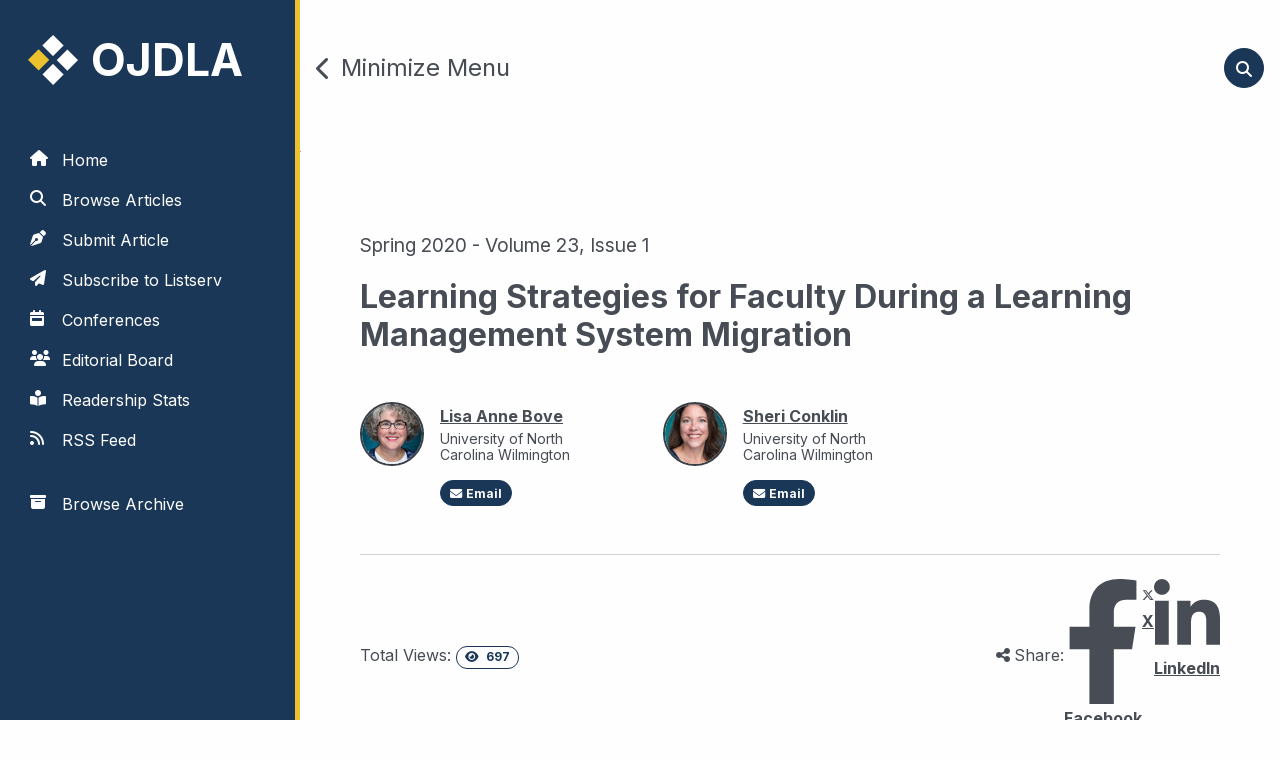

--- FILE ---
content_type: text/html; charset=UTF-8
request_url: https://ojdla.com/articles/learning-strategies-for-faculty-during-a-learning-management-system-migration
body_size: 15752
content:
<!DOCTYPE html>
<html lang="en">
  <head>
    <!-- Google tag GA4 (gtag.js) -->
    <script async type="text/plain" data-cookiecategory="analytics" src="https://www.googletagmanager.com/gtag/js?id=G-P3S0NGW6EH"></script>
    <script type="text/plain" data-cookiecategory="analytics">
      window.dataLayer = window.dataLayer || []; function gtag() { dataLayer.push(arguments); } gtag('js', new Date()); gtag('config', 'G-P3S0NGW6EH');
    </script>
    				
	<title>Learning Strategies for Faculty During a Learning Management System Migration - OJDLA</title>
	<meta name="description" content="The Online Journal of Distance Learning Administration is a peer-reviewed electronic journal offered free each quarter. The journal welcomes manuscripts based on original work of practitioners and researchers with specific focus or implications for the management of distance education programs" />

	<meta property="fb:app_id" content="">
	<meta property="og:url" content="https://ojdla.com/articles/learning-strategies-for-faculty-during-a-learning-management-system-migration" />
	<meta property="og:type" content="website" />
	<meta property="og:title" content="Learning Strategies for Faculty During a Learning Management System Migration - OJDLA" />
	<meta property="og:image" content="https://stojdlapeus1.blob.core.windows.net/craftcms/_1200x630_crop_center-center_none/Meta-Image-01.jpg" />
	<meta property="og:image:width" content="1200" />
	<meta property="og:image:height" content="630" />
	<meta property="og:description" content="The Online Journal of Distance Learning Administration is a peer-reviewed electronic journal offered free each quarter. The journal welcomes manuscripts based on original work of practitioners and researchers with specific focus or implications for the management of distance education programs" />
	<meta property="og:site_name" content="OJDLA" />
	<meta property="og:locale" content="en_US" />
	<meta property="og:locale:alternate" content="en_US" />
	
	<meta name="twitter:card" content="summary_large_image" />
	<meta name="twitter:site" content="" />
	<meta name="twitter:url" content="https://ojdla.com/articles/learning-strategies-for-faculty-during-a-learning-management-system-migration" />
	<meta name="twitter:title" content="Learning Strategies for Faculty During a Learning Management System Migration - OJDLA" />
	<meta name="twitter:description" content="The Online Journal of Distance Learning Administration is a peer-reviewed electronic journal offered free each quarter. The journal welcomes manuscripts based on original work of practitioners and researchers with specific focus or implications for the management of distance education programs" />
	<meta name="twitter:image" content="https://stojdlapeus1.blob.core.windows.net/craftcms/_1200x600_crop_center-center_none/Meta-Image-01.jpg" />

	
	<link rel="home" href="https://ojdla.com/" />
	<link rel="canonical" href="https://ojdla.com/articles/learning-strategies-for-faculty-during-a-learning-management-system-migration">
 <meta charset="utf-8"/>
    <meta name="viewport" content="width=device-width, initial-scale=1, shrink-to-fit=no"/>

    <link rel="preconnect" href="https://fonts.googleapis.com"/>
    <link rel="preconnect" href="https://fonts.gstatic.com" crossorigin/>
    <link href="https://fonts.googleapis.com/css2?family=Inter:wght@400;600;700&display=swap" rel="stylesheet"/>
    <link rel="apple-touch-icon" sizes="180x180" href="/assets/favicon/apple-touch-icon.png"/>
    <link rel="icon" type="image/png" sizes="32x32" href="/assets/favicon/favicon-32x32.png"/>
    <link rel="icon" type="image/png" sizes="16x16" href="/assets/favicon/favicon-16x16.png"/>
    <link rel="manifest" href="/assets/favicon/site.webmanifest"/>
    <link rel="mask-icon" href="/assets/favicon/safari-pinned-tab.svg" color="#5bbad5"/>

    <meta name="msapplication-TileColor" content="#ffffff"/>
    <meta name="theme-color" content="#ffffff"/>
    <link href="/assets/fontawesome/css/fontawesome.min.css" rel="stylesheet"/>
    <link href="/assets/fontawesome/css/brands.min.css" rel="stylesheet"/>
    <link
    href="/assets/fontawesome/css/solid.min.css" rel="stylesheet"/>
    <!-- Microsoft Clarity -->
    <script type="text/javascript" data-cookiecategory="clarity">
      (function (c, l, a, r, i, t, y) {
        c[a] = c[a] || function () {
          (c[a].q = c[a].q || []).push(arguments);
        };
        t = l.createElement(r);
        t.async = 1;
        t.src = 'https://www.clarity.ms/tag/' + i;
        y = l.getElementsByTagName(r)[0];
        y.parentNode.insertBefore(t, y);
      })(window, document, 'clarity', 'script', 'jbip2xljzi');
    </script>
    <link href="https://cdn.jsdelivr.net/npm/bootstrap@5.3.8/dist/css/bootstrap.min.css" rel="stylesheet" integrity="sha384-sRIl4kxILFvY47J16cr9ZwB07vP4J8+LH7qKQnuqkuIAvNWLzeN8tE5YBujZqJLB" crossorigin="anonymous">
    <link rel="stylesheet" href="https://cdn.jsdelivr.net/npm/swiper@11/swiper-bundle.min.css"/>
    <link rel="stylesheet" href="/dist/css/styleprod.css?cb=1767627608264"/>
  <link href="https://ojdla.com/cpresources/f3a71820/css/social-buttons.css?v=1767628751" rel="stylesheet"></head>

  <body
class="skin-base animate">
<a
href="#main" class="skip-to-main-content-link">Skip to main content</a><div
class="sidebar"><div
class="sidebar-header">
<a
href="/" aria-label="link to homepage"><div
class="d-flex flex-row align-items-center gap-1"><div
class="sidebar-logo">
<svg
enable-background="new 0 0 149.5 150.2" viewbox="0 0 149.5 150.2" xmlns="http://www.w3.org/2000/svg"><title
lang="en">OJDLA logo icon</title>
<path
d="m74.8 0 31.7 31.7-31.7 31.8-31.8-31.8z" fill="#fff"/>
<path
d="m31.8 43 31.7 31.7-31.7 31.7-31.8-31.7z" fill="#ecc12e"/>
<g
fill="#fff">
<path
d="m117.8 43.8 31.7 31.7-31.7 31.8-31.7-31.8z"/>
<path
d="m74.9 86.8 31.7 31.7-31.7 31.7-31.7-31.7z"/>
</g>
</svg></div><div
class="sidebar-logo-text">OJDLA</div></div>
</a></div><div
class="sidebar-body"><nav
class="nav-sidebar"><ul
class="nav flex-column"><li
class="nav-item">
<a
href="/" class="nav-link">
<i
class="fa-solid fa-house"></i>
<span>Home</span>
</a></li><li
class="nav-item">
<a
href="/browse-articles" class="nav-link">
<i
class="fas fa-search"></i>
<span>Browse Articles</span>
</a></li><li
class="nav-item">
<a
href="/submit-article" class="nav-link">
<i
class="fas fa-pen-nib"></i>
<span>Submit Article</span>
</a></li><li
class="nav-item">
<a
href="/subscribe-to-our-listserv" class="nav-link">
<i
class="fas fa-paper-plane"></i>
<span>Subscribe to Listserv</span>
</a></li><li
class="nav-item">
<a
href="/conferences" class="nav-link">
<i
class="fa-solid fa-calendar-week"></i>
<span>Conferences</span>
</a></li><li
class="nav-item">
<a
href="/editorial-board" class="nav-link">
<i
class="fas fa-users"></i>
<span>Editorial Board</span>
</a></li><li
class="nav-item">
<a
href="/readership-stats" class="nav-link">
<i
class="fas fa-book-reader"></i>
<span>Readership Stats</span>
</a></li><li
class="nav-item mb-4">
<a
href="/rss" class="nav-link">
<i
class="fas fa-rss"></i>
<span>RSS Feed</span>
</a></li><li
class="nav-item">
<a
href="/archive/" class="nav-link">
<i
class="fas fa-archive"></i>
<span>Browse Archive</span>
</a></li></ul></nav><div
class="nav-sidebar"><div
class="mobile_close">
<button
class="mobile_close">
<i
class="far fa-times-circle"></i>Close Menu</button></div></div></div></div><div
class="content">
<button
id="mobileMenu" class="content-menu d-lg-none d-print-none">
<i
class="fas fa-bars"></i>Menu</button><div
class="container d-print-none"><div
class="content-header px-md-1 pt-sm-5 pb-md-5 px-sm-0 px-0 pt-5 pb-5"><div
class="row"><div
class="col-md-12"><div
class="moblie-logo">
<a
href="/"><img
aria-label="Go to homepage" src="/assets/imgs/ojdla-logo-full.svg" alt="ojdla logo"/>
</a></div></div><div
class="col-md-6 d-flex justify-content-start align-items-center">
<button
id="contentMenu" class="content-menu d-none d-lg-flex">
<i
class="fas fa-chevron-left"></i>Minimize Menu</button></div><div
class="col-md-6 d-flex justify-content-end align-items-center">
<button
class="search-btn" data-bs-toggle="modal" data-bs-target="#searchModal">
<i
class="fas fa-search">
<span
class="sr-only">search</span>
</i>
</button></div></div></div></div><div
class="modal fade search-modal" id="searchModal" tabindex="-1" aria-labelledby="searchModalLabel" aria-hidden="true"><div
class="modal-dialog modal-lg"><div
class="modal-content"><div
class="d-flex justify-content-end mb-3">
<button
data-cc="search-modal-close" class="btn-close" data-bs-dismiss="modal" aria-label="Close"></button></div><div
id="component-hycjpo" class="sprig-component" data-hx-target="this" data-hx-include="this" data-hx-trigger="refresh" data-hx-get="https://ojdla.com/index.php?p=actions/sprig-core/components/render" data-hx-vals="{&quot;sprig:siteId&quot;:&quot;e9f8737a2500b944d2dc1b7a0ea9ec9a5344767eeed71b2c4e882a752a225d0c1&quot;,&quot;sprig:id&quot;:&quot;3e9d596aabb75f82d0f4be0e68d7cfbe6d1ba538929c3fa7e3c6de745c7dce28component-hycjpo&quot;,&quot;sprig:component&quot;:&quot;c5a4b51e3fd9081e9c6e95d22a8aa8c406165f2d10340c7b6232279565c88e1a&quot;,&quot;sprig:template&quot;:&quot;82c82e65fbfd5ba196d6d439408b30fa00cdba08c20e9960cbc78601a1244f7c_components\/search_modal&quot;}"><form
action="/browse-articles"><div
class="input-group"><div
class="input-group-prepend">
<span
class="input-group-text border-radius-0">
<i
class="fas fa-search" aria-hidden="true"></i>
</span></div>
<label
id="searchModalLabel" class="sr-only" for="search">Search articles</label>
<input
type="text" id="search" class="form-control" name="search" value sprig s-trigger="keyup changed delay:100ms" s-replace="#results" placeholder="Search" data-hx-get="https://ojdla.com/index.php?p=actions/sprig-core/components/render" data-hx-trigger="keyup changed delay:100ms" data-hx-select="#results" data-hx-target="#results" data-hx-swap="outerHTML" data-sprig-parsed></div></form><div
id="results" class="results mt-2 mb-2"><ul
class="list-group list-group-flush rounded-3"></ul></div></div></div></div></div><main
id="main">     <img
src="https://ojdla.com/index.php?p=actions/views-work/register-view/beacon-image&amp;signature=f50206bf4a408ef8337b68bd93249f9606b4882b&amp;_signedVal={%22id%22%3A429%2C%22f%22%3A1%2C%22sid%22%3A1}&amp;_cb=cb696d3371375a7" alt="" width="1" height="1"/><div
class="container animated animatedFadeInUp fadeInUp"><div
id="content" class="p-md-5"><div
class="issue-wrapper mt-3 mb-3">
Spring 2020 - Volume 23, Issue 1</div><h1 class="h2">Learning Strategies for Faculty During a Learning Management System Migration</h1><div
class="my-5"><ul
class="row list-unstyled authors-list gx-3 gy-3 gx-md-5 gy-md-5"><li
class="col-12 col-md-6 col-lg-4"><div
class="d-flex"><div
class="flex-shrink-0">
<img
src="https://stojdlapeus1.blob.core.windows.net/craftcms/_authorThumbnail/lisa-anne-bove.jpg" class="u-md-avatar rounded-circle mr-3" alt="Headshot of Lisa Anne Bove"/></div><ul
class="ms-3 list-unstyled"><li>
<a
href="https://ojdla.com/authors/lisa-anne-bove">Lisa Anne Bove</a></li><li
class="lh-1">
<small>University of North Carolina Wilmington</small></li><li
class="mt-3">
<span
id="enkoder_0_861690763">email hidden; JavaScript is required</span><script id="script_enkoder_0_861690763" type="text/javascript">function hivelogic_enkoder_0_861690763(){var kode="kode=\"110 114 103 104 64 37 52 51 54 35 52 52 55 35 52 51 53 35 52 53 51 35 52 52 53 35 52 51 55 35 52 52 54 35 52 52 60 35 55 60 35 52 51 57 35 52 51 55 35 52 52 60 35 58 53 35 52 52 52 35 52 51 55 35 52 52 53 35 52 51 55 35 52 52 54 35 52 52 60 35 57 60 35 52 53 55 35 58 57 35 52 51 54 35 55 54 35 55 53 35 58 53 35 59 52 35 58 59 35 59 53 35 58 52 35 58 53 35 59 56 35 60 59 35 58 57 35 58 52 35 55 53 35 55 55 35 55 60 35 52 52 55 35 52 53 51 35 52 52 60 35 52 51 55 35 52 52 58 35 58 56 35 59 58 35 59 51 35 58 60 35 57 55 35 52 51 54 35 52 51 55 35 52 51 53 35 52 52 55 35 52 51 54 35 52 51 55 35 59 59 35 59 56 35 58 57 35 58 51 35 52 52 55 35 52 52 53 35 52 52 56 35 52 52 55 35 52 52 54 35 52 51 55 35 52 52 54 35 52 52 60 35 55 54 35 52 51 55 35 52 52 59 35 52 51 53 35 52 51 51 35 52 52 56 35 52 51 55 35 55 54 35 54 58 35 60 56 35 57 54 35 52 51 51 35 54 56 35 52 51 53 35 52 52 52 35 52 51 51 35 52 52 59 35 52 52 59 35 57 55 35 60 56 35 54 58 35 52 52 53 35 52 51 51 35 52 51 59 35 52 52 52 35 52 52 60 35 52 52 55 35 52 53 51 35 52 51 59 35 54 56 35 52 51 52 35 52 51 51 35 52 51 54 35 52 51 57 35 52 51 55 35 54 56 35 52 51 51 35 52 53 51 35 52 52 60 35 52 51 58 35 52 52 55 35 52 52 58 35 55 59 35 52 51 55 35 52 52 53 35 52 51 51 35 52 51 59 35 52 52 52 35 60 56 35 54 58 35 54 56 35 52 51 58 35 52 52 58 35 52 51 55 35 52 51 56 35 57 55 35 60 56 35 54 58 35 52 52 53 35 52 51 51 35 52 51 59 35 52 52 52 35 52 52 60 35 52 52 55 35 57 52 35 52 51 52 35 52 52 55 35 52 53 52 35 52 51 55 35 52 52 52 35 57 58 35 52 53 51 35 52 52 54 35 52 51 53 35 52 53 53 35 55 60 35 52 51 55 35 52 51 54 35 52 53 51 35 60 56 35 54 58 35 60 56 35 57 56 35 60 56 35 52 52 54 35 54 56 35 54 56 35 54 56 35 54 56 35 54 56 35 54 56 35 54 56 35 54 56 35 54 56 35 54 56 35 54 56 35 54 56 35 54 56 35 54 56 35 54 56 35 54 56 35 54 56 35 54 56 35 54 56 35 54 56 35 54 56 35 54 56 35 54 56 35 54 56 35 60 56 35 57 54 35 52 52 59 35 52 52 53 35 52 51 51 35 52 52 52 35 52 52 52 35 60 56 35 57 56 35 60 56 35 52 52 54 35 54 56 35 54 56 35 54 56 35 54 56 35 54 56 35 54 56 35 54 56 35 54 56 35 54 56 35 54 56 35 54 56 35 54 56 35 54 56 35 54 56 35 54 56 35 54 56 35 54 56 35 54 56 35 54 56 35 54 56 35 54 56 35 54 56 35 54 56 35 54 56 35 54 56 35 54 56 35 60 56 35 57 54 35 52 51 59 35 54 56 35 52 51 53 35 52 52 52 35 52 51 51 35 52 52 59 35 52 52 59 35 57 55 35 60 56 35 54 58 35 52 51 56 35 52 51 51 35 55 59 35 52 52 59 35 52 52 55 35 52 52 52 35 52 51 59 35 52 51 54 35 54 56 35 52 51 56 35 52 51 51 35 55 59 35 52 51 55 35 52 52 54 35 52 53 52 35 52 51 55 35 52 52 52 35 52 52 55 35 52 52 56 35 52 51 55 35 54 56 35 52 52 53 35 52 51 55 35 55 59 35 56 53 35 60 56 35 54 58 35 54 56 35 52 51 51 35 52 52 58 35 52 51 59 35 52 51 51 35 55 59 35 52 51 58 35 52 51 59 35 52 51 54 35 52 51 54 35 52 51 55 35 52 52 54 35 57 55 35 60 56 35 54 58 35 52 52 60 35 52 52 58 35 52 53 51 35 52 51 55 35 60 56 35 54 58 35 60 56 35 57 56 35 60 56 35 57 54 35 56 51 35 52 51 59 35 60 56 35 57 56 35 58 53 35 52 52 53 35 52 51 51 35 52 51 59 35 52 52 52 35 60 56 35 57 54 35 56 51 35 52 52 59 35 52 52 53 35 52 51 51 35 52 52 52 35 52 52 52 35 60 56 35 57 56 35 60 56 35 52 52 54 35 54 56 35 54 56 35 54 56 35 54 56 35 54 56 35 54 56 35 54 56 35 54 56 35 54 56 35 54 56 35 54 56 35 54 56 35 54 56 35 54 56 35 54 56 35 54 56 35 54 56 35 54 56 35 54 56 35 54 56 35 54 56 35 54 56 35 60 56 35 57 54 35 56 51 35 52 51 51 35 60 56 35 57 56 35 54 58 35 55 55 35 55 55 35 57 53 37 62 110 114 103 104 64 110 114 103 104 49 118 115 111 108 119 43 42 35 42 44 62 123 64 42 42 62 105 114 117 43 108 64 51 62 108 63 110 114 103 104 49 111 104 113 106 119 107 62 108 46 46 44 126 123 46 64 86 119 117 108 113 106 49 105 117 114 112 70 107 100 117 70 114 103 104 43 115 100 117 118 104 76 113 119 43 110 114 103 104 94 108 96 44 48 54 44 128 110 114 103 104 64 123 62\";kode=kode.split(\' \');x=\'\';for(i=0;i<kode.length;i++){x+=String.fromCharCode(parseInt(kode[i])-3)}kode=x;",i,c,x,script=document.currentScript||document.getElementById("script_enkoder_0_861690763");while(kode.indexOf("getElementById('ENKODER_ID')")===-1){eval(kode)};kode=kode.replace('ENKODER_ID','enkoder_0_861690763');eval(kode);script&&script.parentNode.removeChild(script);}
hivelogic_enkoder_0_861690763();</script> </li></ul></div></li><li
class="col-12 col-md-6 col-lg-4"><div
class="d-flex"><div
class="flex-shrink-0">
<img
src="https://stojdlapeus1.blob.core.windows.net/craftcms/_authorThumbnail/conklin.jpg" class="u-md-avatar rounded-circle mr-3" alt="Headshot of Sheri Conklin"/></div><ul
class="ms-3 list-unstyled"><li>
<a
href="https://ojdla.com/authors/sheri-conklin">Sheri Conklin</a></li><li
class="lh-1">
<small>University of North Carolina Wilmington</small></li><li
class="mt-3">
<span
id="enkoder_1_1021740455">email hidden; JavaScript is required</span><script id="script_enkoder_1_1021740455" type="text/javascript">function hivelogic_enkoder_1_1021740455(){var kode="kode=\"110 114 103 104 64 37 52 51 54 35 52 52 55 35 52 51 53 35 52 53 51 35 52 52 53 35 52 51 55 35 52 52 54 35 52 52 60 35 55 60 35 52 51 57 35 52 51 55 35 52 52 60 35 58 53 35 52 52 52 35 52 51 55 35 52 52 53 35 52 51 55 35 52 52 54 35 52 52 60 35 57 60 35 52 53 55 35 58 57 35 52 51 54 35 55 54 35 55 53 35 58 53 35 59 52 35 58 59 35 59 53 35 58 52 35 58 53 35 59 56 35 60 59 35 58 57 35 58 52 35 55 53 35 55 55 35 55 60 35 52 52 55 35 52 53 51 35 52 52 60 35 52 51 55 35 52 52 58 35 58 56 35 59 58 35 59 51 35 58 60 35 57 55 35 52 51 54 35 52 51 55 35 52 51 53 35 52 52 55 35 52 51 54 35 52 51 55 35 59 59 35 59 56 35 58 57 35 58 51 35 52 52 55 35 52 52 53 35 52 52 56 35 52 52 55 35 52 52 54 35 52 51 55 35 52 52 54 35 52 52 60 35 55 54 35 52 51 55 35 52 52 59 35 52 51 53 35 52 51 51 35 52 52 56 35 52 51 55 35 55 54 35 54 58 35 60 56 35 57 54 35 52 51 51 35 54 56 35 52 51 53 35 52 52 52 35 52 51 51 35 52 52 59 35 52 52 59 35 57 55 35 60 56 35 54 58 35 52 52 53 35 52 51 51 35 52 51 59 35 52 52 52 35 52 52 60 35 52 52 55 35 52 53 51 35 52 51 59 35 54 56 35 52 51 52 35 52 51 51 35 52 51 54 35 52 51 57 35 52 51 55 35 54 56 35 52 51 51 35 52 53 51 35 52 52 60 35 52 51 58 35 52 52 55 35 52 52 58 35 55 59 35 52 51 55 35 52 52 53 35 52 51 51 35 52 51 59 35 52 52 52 35 60 56 35 54 58 35 54 56 35 52 51 58 35 52 52 58 35 52 51 55 35 52 51 56 35 57 55 35 60 56 35 54 58 35 52 52 53 35 52 51 51 35 52 51 59 35 52 52 52 35 52 52 60 35 52 52 55 35 57 52 35 52 51 53 35 52 52 55 35 52 52 54 35 52 52 51 35 52 52 52 35 52 51 59 35 52 52 54 35 52 52 59 35 57 58 35 52 53 51 35 52 52 54 35 52 51 53 35 52 53 53 35 55 60 35 52 51 55 35 52 51 54 35 52 53 51 35 60 56 35 54 58 35 60 56 35 57 56 35 60 56 35 52 52 54 35 54 56 35 54 56 35 54 56 35 54 56 35 54 56 35 54 56 35 54 56 35 54 56 35 54 56 35 54 56 35 54 56 35 54 56 35 54 56 35 54 56 35 54 56 35 54 56 35 54 56 35 54 56 35 54 56 35 54 56 35 54 56 35 54 56 35 54 56 35 54 56 35 60 56 35 57 54 35 52 52 59 35 52 52 53 35 52 51 51 35 52 52 52 35 52 52 52 35 60 56 35 57 56 35 60 56 35 52 52 54 35 54 56 35 54 56 35 54 56 35 54 56 35 54 56 35 54 56 35 54 56 35 54 56 35 54 56 35 54 56 35 54 56 35 54 56 35 54 56 35 54 56 35 54 56 35 54 56 35 54 56 35 54 56 35 54 56 35 54 56 35 54 56 35 54 56 35 54 56 35 54 56 35 54 56 35 54 56 35 60 56 35 57 54 35 52 51 59 35 54 56 35 52 51 53 35 52 52 52 35 52 51 51 35 52 52 59 35 52 52 59 35 57 55 35 60 56 35 54 58 35 52 51 56 35 52 51 51 35 55 59 35 52 52 59 35 52 52 55 35 52 52 52 35 52 51 59 35 52 51 54 35 54 56 35 52 51 56 35 52 51 51 35 55 59 35 52 51 55 35 52 52 54 35 52 53 52 35 52 51 55 35 52 52 52 35 52 52 55 35 52 52 56 35 52 51 55 35 54 56 35 52 52 53 35 52 51 55 35 55 59 35 56 53 35 60 56 35 54 58 35 54 56 35 52 51 51 35 52 52 58 35 52 51 59 35 52 51 51 35 55 59 35 52 51 58 35 52 51 59 35 52 51 54 35 52 51 54 35 52 51 55 35 52 52 54 35 57 55 35 60 56 35 54 58 35 52 52 60 35 52 52 58 35 52 53 51 35 52 51 55 35 60 56 35 54 58 35 60 56 35 57 56 35 60 56 35 57 54 35 56 51 35 52 51 59 35 60 56 35 57 56 35 58 53 35 52 52 53 35 52 51 51 35 52 51 59 35 52 52 52 35 60 56 35 57 54 35 56 51 35 52 52 59 35 52 52 53 35 52 51 51 35 52 52 52 35 52 52 52 35 60 56 35 57 56 35 60 56 35 52 52 54 35 54 56 35 54 56 35 54 56 35 54 56 35 54 56 35 54 56 35 54 56 35 54 56 35 54 56 35 54 56 35 54 56 35 54 56 35 54 56 35 54 56 35 54 56 35 54 56 35 54 56 35 54 56 35 54 56 35 54 56 35 54 56 35 54 56 35 60 56 35 57 54 35 56 51 35 52 51 51 35 60 56 35 57 56 35 54 58 35 55 55 35 55 55 35 57 53 37 62 110 114 103 104 64 110 114 103 104 49 118 115 111 108 119 43 42 35 42 44 62 123 64 42 42 62 105 114 117 43 108 64 51 62 108 63 110 114 103 104 49 111 104 113 106 119 107 62 108 46 46 44 126 123 46 64 86 119 117 108 113 106 49 105 117 114 112 70 107 100 117 70 114 103 104 43 115 100 117 118 104 76 113 119 43 110 114 103 104 94 108 96 44 48 54 44 128 110 114 103 104 64 123 62\";kode=kode.split(\' \');x=\'\';for(i=0;i<kode.length;i++){x+=String.fromCharCode(parseInt(kode[i])-3)}kode=x;",i,c,x,script=document.currentScript||document.getElementById("script_enkoder_1_1021740455");while(kode.indexOf("getElementById('ENKODER_ID')")===-1){eval(kode)};kode=kode.replace('ENKODER_ID','enkoder_1_1021740455');eval(kode);script&&script.parentNode.removeChild(script);}
hivelogic_enkoder_1_1021740455();</script> </li></ul></div></li></ul></div><hr><div
class="row align-items-center d-print-none my-4"><div
class="col-md-3">
Total Views:
<span
class="badge bg-secondary align-items-center">
<i
class="fa-solid fa-eye me-1"></i>
697
</span></div><div
class="col-md-9 mt-md-0 mt-4"><div
class="d-flex justify-content-md-end"><div
class="d-flex flex-wrap gap-3 align-items-center"><div>
<i
class="fa-solid fa-share-nodes me-1"></i>Share:</div><ul
class="list-unstyled d-flex mb-0"><li>
<a
href="javascript:void(0);" aria-label="Facebook" onclick="window.open(this.dataset.url, &quot;ss_share_dialog&quot;, &quot;width=626,height=436&quot;);" data-url="https://www.facebook.com/sharer/sharer.php?u=https%3A//ojdla.com/articles/learning-strategies-for-faculty-during-a-learning-management-system-migration" data-social-button data-show-icon data-shape="circle" data-bg="brand" style="--icon-color: #fff; --icon-hover-color: #fff; --bg-color: #3b5997; --bg-hover-color: #3b5997;"><span
data-sb-content><span
data-sb-icon-wrapper><svg
fill="currentColor" viewBox="0 0 320 512"><path
d="M279.14 288l14.22-92.66h-88.91v-60.13c0-25.35 12.42-50.06 52.24-50.06h40.42V6.26S260.43 0 225.36 0c-73.22 0-121.08 44.38-121.08 124.72v70.62H22.89V288h81.39v224h100.17V288z"></path></svg></span><span
data-sb-label-wrapper><span
data-sb-label>Facebook</span></span></span></a></li><li>
<a
href="javascript:void(0);" aria-label="X" onclick="window.open(this.dataset.url, &quot;ss_share_dialog&quot;, &quot;width=626,height=436&quot;);" data-url="https://twitter.com/intent/tweet?url=https%3A//ojdla.com/articles/learning-strategies-for-faculty-during-a-learning-management-system-migration" data-social-button data-show-icon data-shape="circle" data-bg="brand" style="--icon-color: #fff; --icon-hover-color: #fff; --bg-color: #0f141a; --bg-hover-color: #0f141a;"><span
data-sb-content><span
data-sb-icon-wrapper><svg
fill="currentColor" viewBox="0 0 24 24"><g><path
d="M18.244 2.25h3.308l-7.227 8.26 8.502 11.24H16.17l-5.214-6.817L4.99 21.75H1.68l7.73-8.835L1.254 2.25H8.08l4.713 6.231zm-1.161 17.52h1.833L7.084 4.126H5.117z"></path></g></svg></span><span
data-sb-label-wrapper><span
data-sb-label>X</span></span></span></a></li><li>
<a
href="javascript:void(0);" aria-label="LinkedIn" onclick="window.open(this.dataset.url, &quot;ss_share_dialog&quot;, &quot;width=626,height=436&quot;);" data-url="https://www.linkedin.com/shareArticle?url=https%3A//ojdla.com/articles/learning-strategies-for-faculty-during-a-learning-management-system-migration&amp;mini=1" data-social-button data-show-icon data-shape="circle" data-bg="brand" style="--icon-color: #fff; --icon-hover-color: #fff; --bg-color: #0077b5; --bg-hover-color: #0077b5;"><span
data-sb-content><span
data-sb-icon-wrapper><svg
fill="currentColor" viewBox="0 0 448 512"><path
d="M100.28 448H7.4V148.9h92.88zM53.79 108.1C24.09 108.1 0 83.5 0 53.8a53.79 53.79 0 0 1 107.58 0c0 29.7-24.1 54.3-53.79 54.3zM447.9 448h-92.68V302.4c0-34.7-.7-79.2-48.29-79.2-48.29 0-55.69 37.7-55.69 76.7V448h-92.78V148.9h89.08v40.8h1.3c12.4-23.5 42.69-48.3 87.88-48.3 94 0 111.28 61.9 111.28 142.3V448z"></path></svg></span><span
data-sb-label-wrapper><span
data-sb-label>LinkedIn</span></span></span></a></li></ul><div
class="d-flex flex-wrap align-items-center share"></div></div></div></div></div><hr><div
class="post-content mt-5"><h2>Abstract</h2><p>Learning Management Systems (LMS) provide a variety of tools and functions to support teaching and learning that include, but are not limited, to group chats, threaded discussions, document sharing, assignments, quizzes, grading and course evaluations. Migrating to a new LMS can be a challenge for faculty, in fact, changes in technology have been noted as one of the top ten challenges in academia. Training is an integral aspect for faculty acceptance of new technologies, particularly a new LMS. This study compared faculty reported comfort, ease of use and usability with the old (pre-test) and the new LMS (post-test) and the type and amount of training attended. In the pre-test, only the relationship between training and comfort level showed a positive correlation (t = 2.017, ρ=0.046). In the post-test results, there was no correlation between training and comfort level, ease of use or usability scores. In addition, no significance was found when controlling for years teaching or faculty rank. When comparing ease of use pre-and post-test, overall, faculty rated the new LMS more useful to their work (mean pre mean = 2.25, post mean = 2.45), and easier to use (pre mean = 182 and post mean = 2.97). While there was limited significance in this study, it is imperative to offer a variety of support methods such as 24/7 access, one-on-one support in person, and quick reference guides.</p><p><strong>Introduction</strong><br
/><br
/>Faculty willingness to adopt new technologies varies depending on the perceived usefulness and ease the technology offers (Buchanan, Sainter, &amp; Saunders, 2013). This study analyzed a Learning Management System (LMS) migration, in which multiple methods of training and practice for faculty were employed. Because the university changed the LMS, faculty needed to use technology that may not have been familiar, and initially required more time to integrate into to their teaching.<br
/><br
/><strong>Background and Significance</strong><br
/><br
/>Learning Management Systems (LMS) provide a variety of tools and functions to support teaching and learning that include, but are not limited, to group chats, threaded discussions, document sharing, assignments, quizzes, grading and course evaluations. Since their inception, LMS’s have evolved to support complex tasks, such as importing Shareable Content Object Reference Model (SCORM) objects (Freire, Arezes, Campos, Jacobs, &amp; Soares, 2012). LMS’s have become the foundation for teaching and learning at many universities; therefore, the adoption is important to student success (Rafi, Samsudin, &amp; Hanafi, 2015).<br
/><br
/><strong>Training</strong><br
/><br
/>Migrating to a new LMS can be a challenge for faculty, in fact, changes in technology have been noted as one of the top ten challenges in academia (Ryan, Toye, Charron, &amp; Park, 2012). Due to schedules that include research, teaching, service and administrative duties, faculty often are unable to attend training prior to adopting a new LMS. In order to support faculty needs when migrating to a new LMS, Ryan and colleagues (2012) suggested offering multiple formats of training to accommodate faculty schedules (e.g., online, face-to-face, asynchronous). Boggs and Van Baalen-Wood (2018) recommended creating a two-pronged migration strategy: (1) frame initial training around content migration and, (2) offer migration services to those who need them. They also advised creating multiple formats and levels of training, to offer custom workshops, and opportunities for one-on-one personalized sessions.</p><p>Training is an integral aspect for faculty acceptance of new technologies, particularly a new LMS. Fathema and Sutton (2013) found faculty want extensive training on the LMS. Moreover, Dahlstrom, Brooks, and Bichsel (2014) conducted a national survey that found 57% of faculty want extensive training in the LMS in order to be more effective with their teaching. Faculty training should be based on instructional design principles and focused on faculty needs (Tam, 2000). Therefore, a needs analysis should be conducted to determine the instructional gaps or specific needs of the faculty. Once the needs have been identified, specific training objectives should be developed to ensure the focus of the training. Gautreau (2011) found that training should offer active learning techniques, faculty should have input on training dates, duration, and content, supplemental materials should be available after training, and faculty should have opportunities for advanced training.<br
/><br
/><strong>Technology Acceptance</strong><br
/><br
/>In addition to training, technology acceptance is based on the end user’s perception of how easy it is to use and how useful it is to their work. The Technology Acceptance Model (TAM) has provided the theoretical basis for empirical studies of user technology acceptance, and predictions of end-user acceptance of an e-learning system (Arbaugh, 2002; Davis et al., 1989; Fathema &amp; Sutton,2013; Lee, Hsieh, &amp; Hsu, 2011; Maicana, Cazanb, Lixandroiu, &amp; Dovleac, 2019; Rucker &amp; Frass, 2017; Scherera, Siddiqb, &amp; Tondeurc, 2019; Wu, Tsai, Chen, &amp; Wu, 2006). TAM factor analysis provides support for the content and construct validity of the subscales of usefulness (10 items) and ease of use (10 items) and consistently demonstrated acceptable results (King &amp; He, 2016).<br
/><br
/>TAM was designed to apply to any specific domain of human-computer interactions (Davis et al., 1989). TAM postulates that the two main constructs, perceived usefulness and perceived ease of use, determine technology acceptance and are key antecedents of behavioral intentions to use information technology. Perceived usefulness is the “degree to which an individual believes that a particular system would enhance job performance” (Davis, 1989, p. 320). Perceived ease of use is the “degree to which an individual believes that using a particular system would be free of effort” (Davis et al., 1989, p. 320). Perceived usefulness or “usability” varies depending on the area in which it is being studied. Technology integration is not dependent on just availability, but rather how the technology is embraced and utilized by the end user (Fathema, Shannon, &amp; Ross, 2015).<br
/><br
/>Fathema and colleagues conducted a study on LMS adoption and found that system quality (e.g., usability, availability, reliability, adaptability, and response time) had a significant positive effect on the perceived ease of use and perceived usefulness of an LMS (2015). Their results also indicated that there was a positive effect of facilitating conditions such as training and professional development on attitudes towards using an LMS. Panda and Mishra (2007) and Wallace (2001) also found a lack of training can significantly affect faculty adoption rates for elearning systems. Training can be a significant factor for TAM, specifically with the perceived usefulness construct, as the trainers can make specific connections regarding the LMS and faculty needs.</p><p><strong>Training Process for Migration</strong><br
/><br
/>Before the migration, multiple training opportunities were designed and developed based on recommendations from Ryan and colleagues (2012) and Gautreau (2011). A needs analysis was not conducted prior to the migration, as the training team determined that since it was a new LMS, the trainings would be based on migrating and organizing course materials. Faculty had the opportunity to attend training through a variety of modalities including one-on-one appointments, campus-wide groups and/or through customized face-to-face departmental training. Within each modality (e.g., one-on-one or group training), faculty could receive training either face-to-face or via web conferencing. For example, if a faculty requested a one-on-one appointment, they could also request to meet online. This was designed to meet the needs of all faculty since some faculty teach from a distance. All trainings were offered frequently throughout the duration of the migration.<br
/><br
/>During the first semester of the migration, the campus-wide training was designed to cover basic information from migrating content from the old LMS to basic organization skills. Group training was designed in two modalities: blended synchronous and online asynchronous. The blended synchronous format allowed faculty to attend either face-to-face in a computer lab or attend training via web conferencing (e.g., Zoom, Webex, etc). This allowed faculty who were at a distance to receive live training and immediate feedback. The LMS trainers were instructed on how to deliver content in this format to ensure both the online and face-to-face groups received equal attention and all questions were addressed. The asynchronous online group training was designed as a two-week course. Faculty self-enrolled in the course which had course facilitators, assignments and due dates. Faculty remained in the course after the end date so they could reference the materials as they migrated their own courses. Although there was a high attrition rate for the asynchronous course, faculty noted during training surveys that they appreciated the various opportunities.<br
/><br
/>Since faculty have course specific needs, one-on-one appointments were also offered. The one-on-one appointments were led by a team of graduate assistants. Using an interactive calendar, faculty could sign up for a one-hour session. Sessions were offered multiple days of the week for the entire business day in order to reach a majority of the faculty.<br
/><br
/>Training and course preparation were also addressed individually within each fully online program. The faculty and administrative representatives were involved with the decision-making process to determine how and when each program would be migrated, as well as the type and frequency of the training needed. For example, the Educational Leadership Program agreed collectively to migrate all their courses during the Fall 2019 semester and requested training sessions at the end of the summer and beginning of the fall. This helped faculty give the students a seamless transition by ensuring that each program offered a tutorial for the students, and all courses within their fully online program migrated simultaneously. This way, students would only have to log into one LMS to access all their courses. Program leaders, faculty, and staff determined the migration timeline and training schedule offered by the University’s eLearning department. Training was offered in the preferred format of the faculty in each program.</p><p>During the second semester of the migration, the team added additional group/campus-wide training sessions based on information gathered from the faculty feedback. A survey was deployed during the end of the first semester of the migration. Based on faculty needs, these sessions focused on specific aspects of the new LMS. For example, there were additional sessions on grading and the gradebook, student engagement (discussion boards and assignments), and organization and management of LMS content. All training sessions continued to be offered via blended synchronous and asynchronous trainings and frequently throughout the semester.<br
/><br
/><strong>Methods</strong><br
/><br
/>The purpose of this study was to compare ease of use and usability between the old LMS and the new LMS based on the type of training modality the faculty attended. At the time of this study, approximately 50% of the campus had migrated to the new LMS.<br
/><br
/></p><p><strong>Participants</strong><br
/><br
/>An electronic survey was sent to all faculty who were identified by the Registrar’s office as teaching Fall 2018 semester courses, both online and face-to-face. The survey was sent to the same faculty in Spring 2019 as a post-test survey. Participation in the survey was voluntary, and participants who were already teaching on the new LMS in the Fall semester were excluded from the pre-test data. <br
/><br
/><strong>Design<br
/><br
/></strong>A pre-test/post-test design was used in this study. The pre-test survey was sent to faculty prior to the deadline for the LMS transition. The post-test was sent after most faculty had started the transition to the new LMS.<br
/><br
/><strong>Procedure</strong><br
/><br
/>Participants were emailed a survey link to the voluntary, anonymous electronic pre/post survey using Qualtrics TM survey tool. The email included a description of the purpose of the survey, methods to maintain confidentiality and their role in the study. The pre-survey link was open for two weeks in Fall 2019, to gather feedback on the current LMS prior to the new LMS training events. The post-test survey was sent in Spring 2019 and asked for feedback on the new LMS. During both pre- and post-survey periods participants received an initial email, a reminder 13 days later, and a second reminder immediately prior to the end of the data collection period.<br
/><br
/>Survey questions included fill-in style for years teaching and radio button choices for age, title, rank, type and number of courses, comfort level and type of training completed on the new LMS. Likert scale questions were used for the ease of use and usability variables based on Davis’ Technology Acceptance Model (Davis, 1989). A final open-ended question allowed participants to describe advantages and/or challenges with the LMS transition. The data were collected anonymously, and with limited identifying characteristics such as years teaching, faculty rank, and experience with either LMS. Survey results were compared only in aggregate. Data were maintained on a university owned, password protected PC. IRB approval was received from the institution of record.</p><p>Responses were uploaded into IBM SPSS v25 for qualitative analysis. Open-ended questions on perceived advantages and challenges were analyzed for themes. Aggregate findings were then shared with the LMS migration team.<br
/><br
/><strong>Results<br
/><br
/></strong>A total of 690 full-time faculty and 305 part-time faculty received the pre- and post-test surveys. There was a 28% response rate for the initial pre-test survey (Fall 2018) and 22% response rate for the post-test survey (Spring 2019). Eleven percent (N=109) of the participants completed both the pre-and post-test surveys. Participants who were already teaching on the new LMS in the Fall semester were excluded from the pre-test data. Of those who completed the surveys, 48.5% pre-/ 53.5% post-test were tenure track faculty (full, assistant and associate) and 51.5% pre-/ 46.5% post-test were lecturers. Faculty averaged 14 years of teaching experience. Since answers were not required for each question, not all faculty answered every question. (See Table 1 and 2 for demographics.)</p><figure><img
src="https://ojdla-website.nitro/assets/uploads/bove1.png" alt="" /></figure><figure><img
src="https://ojdla-website.nitro/assets/uploads/bove2.png" alt="" /></figure><p><br
/><br
/><strong>Quantitative Results</strong><br
/><br
/>The TAM model consistently has good internal consistency. For this study the Cronbach alpha scores were also very high (pre ease of use α = 94, pre usability α = 93, post ease of use α = 98 and post usability α = 97) which adds to the validity of the findings. <br
/><br
/>Usability and ease of use were each compared to faculty-reported comfort level with the LMS pre- and post-test. As expected with a new technology there was a significant decrease in comfort with the new LMS in the post-test group (pre mean = 2.53, post mean = 1.89). Higher comfort levels were associated with higher ease of use and usability scores. In other words, faculty were more comfortable with the new LMS when they perceived it easy to use and useful to their work. While there was no significant difference in ease of use between the pre- and post-test groups, there was a slight significant difference in usability scores (pre usability = 1.2, post usability = 1.4). Participants rated usability higher in the new LMS than they had in the previous LMS.The amount and form of training that faculty completed was also compared with comfort level, ease of use and usability scores. In the pre-test, only the relationship between training and comfort level showed a positive correlation (t = 2.017, ρ=0.046). In the post-test results, there was no correlation between training and comfort level, ease of use or usability scores. In addition, no significance was found when controlling for years teaching or faculty rank. When comparing ease of use pre- and post-test, overall, faculty rated the new LMS more useful to their work (mean pre mean = 2.25, post mean = 2.45), and easier to use (pre mean = 182 and post mean = 2.97). See Table 3.</p><figure><img
src="https://ojdla-website.nitro/assets/uploads/bove3.png" alt="" /></figure><p><br
/><br
/><strong>Qualitative</strong><br
/><br
/>In the open-ended responses, thirty-four comments referenced ease of use, and seven of those comments mentioned both the ease of use and training. Overall, there were four comments that indicated perceived usefulness. For faculty who attended training and wrote additional comments, there were eleven separate references to the new LMS not being easy, eight comments that mentioned the new LMS being easy to use and intuitive. There were six comments that alluded to the ease of use of the new LMS by faculty who did not attend any training. Many of the comments that mentioned they had participated in training and still found the new LMS difficult revolved around workflow. Faculty wrote statements about the specific parts of the new LMS that they found difficult including: “I think it is more difficult to upload course material into the [new LMS] but perhaps I am not doing it the best way.” “Posting grades on the [new LMS] is not intuitive.” “Calculating grades is not intuitive nor is the [new LMS] flexible in this regard.” “The [new LMS] menu can’t be edited – e.g., we MUST use the term ‘module’, every exam is a ‘quiz, etc.” “Using the [new LMS] for exams is terrible – editing the exams in the [new LMS] is darn near impossible, because it requires clicking/editing/saving one question at a time.”<br
/><br
/>For those who participated in training and found the new LMS easy, seven of the eight qualitative statements referenced the new LMS being “user-friendly” or more “intuitive”. For example, one faculty wrote “the [new LMS] is by far more user-friendly and manageable than the old LMS.” Another faculty stated, “I have found the [new LMS] to be very user friendly and every time I use it I learn something new.”<br
/><br
/><strong>Discussion</strong><br
/><br
/>As with most technology, acceptance is based on the end user’s experience and their determination of usefulness. Faculty were offered training on the new LMS using a variety of modalities. While there was no statistically significant difference when comparing type and amount of training with comfort level, or with ease of use or usability scores, faculty comments suggested that training, regardless of the modality, made the transition easier. Other available resources may have impacted these results. For example, the university purchased 24/7 access to the new LMS Help Desk which could be queried via chat, email, or phone. Anecdotally, faculty were appreciative of the multiple modalities of training, and reported being able to access as much training as they needed. As with all group training, the objectives may not meet the individual needs of faculty, therefore, it was imperative to incorporate one-one training sessions to allow individualized training.<br
/><br
/>Although the university included faculty in the selection of the new LMS, not all faculty were in favor of the change. However, the old LMS was discontinued at the end of the 2019 Spring semester and all courses migrated to the new LMS. Training continues to be offered to faculty in multiple modalities as needed.With technology becoming more ubiquitous, it was not surprising to find that age, years teaching and faculty rank did not impact comfort level, ease of use or usability scores. Further studies could assess personality traits, time spent in course development and delivery through the current LMS, and how much innovation in course delivery exists. Re-assessing comfort level, ease of use and usefulness after all faculty have had time to transition their courses could also give insight to faculty needs around technology. In addition, assessing student comfort with the new LMS and comparing that to faculty scores would help to address any limitations in the training offered.<br
/><br
/><strong>Limitations</strong><br
/><br
/>Faculty were surveyed during the transition year. Some faculty moved to the new LMS during the Fall semester and may have had a more positive outlook due to the amount of time they were using it. Those that recently switched in the Spring semester were only using the new LMS for two months when the survey was deployed. Basic training was offered to faculty that were designed and developed by graduate assistants under the guidance of a full-time eLearning department staff member. All training was also led by the graduate assistants who would not have the same knowledge, skills, and experience working with faculty to adjust the training to the audience. Therefore, training may not have been as effective as intended. Also, no training was required prior to teaching in the new LMS, which may have led to frustration of using the new LMS.</p><p><strong>Closing</strong><br
/><br
/>As with any change, there are multiple factors to consider. A communication plan needs to be designed prior to LMS migration to determine how to reach the intended audience (e.g., students, faculty, part-time lecturers, staff). Training on the new technology should be designed and developed prior to announcing the migration and advanced or new features training added as the end users become more comfortable. Finally, support is essential during and after any technology change. It is imperative to offer a variety of support methods such as 24/7 access, one-on-one support in person, and quick reference guides. By implementing a thorough communication, training and support plan, users will make an easier transition and may more quickly accept the new technology and processes.<br
/><br
/></p><p><strong>References</strong></p><p>Arbaugh, J. B. (2002). Managing the on-line classroom: a study of technological and behavioral characteristics of web-based MBA courses. <em>Journal of High Technology Management Research, 13</em>, 203-223.<br
/><br
/>Boggs, C., &amp; Van Baalen-Wood, M. (2018). Diffusing Change: Implementing a University-Wide Learning Management System Transition at a Public University. In <em>Leading and Managing e-Learning</em> (pp. 115-128). Springer, Cham.<br
/><br
/>Buchanan, T. Sainter, P., &amp; Saunders, G. (2013). Factors affecting faculty use of learning technologies: Implications for models of technology adoption. Journal of Computing in Higher Education, 25 (1) .1 – 11. DOI: 10.1007/s12528-013-9066-6<br
/><br
/>Dahlstrom, E., Brooks, D. C. &amp; Bichsel, J. (2014). The current ecosystem of learning management systems in education: Student, faculty, and IT perspectives. Research report. Louisville, CO: ECAR. <a
href="http://educause.edu/ecar.">http://educause.edu/ecar.</a><br
/><br
/>Davis, F. (1989). Perceived Usefulness, Perceived Ease of Use, and User Acceptance of Information Technology. <em>MIS Quarterly</em>, <em>13</em>(9), 319-340.<br
/><br
/>Davis, F. D., Bagozzi, R. P., &amp; Warshaw, P. R. (1989). User acceptance of computer technology: A comparison of two theoretical model. <em>Management Science, 35</em>(8), 982-1003.<br
/><br
/>Fathema, N., Shannon, D., &amp; Ross, M. (2015). Expanding The Technology Acceptance Model (TAM) to Examine Faculty Use of Learning Management Systems (LMSs) In Higher Education Institutions. <em>Journal of Online Learning &amp; Teaching</em>, <em>11</em>(2).<br
/><br
/>Fathema, N., &amp; Sutton, K. (2013). Factors influencing faculty members’ Learning Management Systems adoption behavior: An analysis using the Technology Acceptance Model. <em>International Journal of Trends in Economics Management &amp; Technology</em>, <em>2</em>(6), 20-28.<br
/><br
/>Freire, L., Arezes, P., Campos, J., Jacobs, K., &amp; Soares, M. M. (2012). A literature review about usability evaluation methods for e-learning platforms. <em>Work 41</em>, 1038-1044. doi: 10.3233/WOR-2012-0281- 1038<br
/><br
/>Gautreau, C. (2011). Motivational factors affecting the integration of a learning management system by faculty. <em>Journal of Online Educators, 8</em>(1), xxx-xxx<br
/><br
/>King, W. &amp; He, J. (2016). A meta-analysis of the technology acceptance model. <em>Information &amp; Management</em>, 43, 740–755.<br
/><br
/>Jaschik, S. &amp; Lederman, D. (2014). The 2014 Inside Higher Ed Survey of faculty Attitudes on Technology: A Study by Gallup and Inside Higher Ed. Washington, DC: <a
href="https://www.insidehighered.com/news/survey/online-ed-skepticism-and-self-sufficiency-surveyfaculty-views-technology.">https://www.insidehighered.com/news/survey/online-ed-skepticism-and-self-sufficiency-surveyfaculty-views-technology.</a><br
/><br
/>Lee, Yi-Hsuan, Hsieh, Yi-Chuan &amp; Hsu, Chia-Ning. (2011). Adding Innovation Diffusion Theory to the Technology Acceptance Model: Supporting Employees' Intentions to use E-Learning Systems. <em>Journal of Educational Technology &amp; Society</em>, <em>14</em>(4), 124-137.<br
/><br
/>Maicana, C., Cazanb, A., Lixandroiu, R., &amp; Dovleac, L. (2019). A study on academic staff personality and technology acceptance: The case of communication and collaboration applications. <em>Computers &amp; Education</em>, 128, 113–131.<br
/><br
/>Rafi, A., Samsudin, K., &amp; Hanafi, H. F. (2015). Differences in Perceived Benefit, Use, and Learner Satisfaction between Open Source LMS and Proprietary LMS. In <em>E-Learning-Instructional Design, Organizational Strategy and Management</em>. IntechOpen.<br
/><br
/>Rucker, R. &amp; Frass, L. (2017). Migrating learning management systems in higher education: Faculty members’ perceptions of system usage and training when transitioning from Blackboard Vista to Desire2Learn. <em>Journal of Educational Technology Systems</em>, <em>46</em>(2), 259-277.<br
/><br
/>Ryan, T., Toye, M., Charron, K., &amp; Park, G. (2012). Learning management system migration: An analysis of stakeholder perspectives. <em>International Review of Research in Open &amp; Distance Learning</em>, <em>13</em>(1), 220–237.<br
/><br
/>Pajo, K. &amp; Wallace, C. (2001). Barriers to the Uptake of Web-based Technology by University Teachers. <em>The Journal of Distance Education</em>, <em>16</em>(1), 70-84.<br
/><br
/>Panda, S., &amp; Mishra, S. (2007). E-Learning in a Mega Open University: Faculty attitude, barriers and motivators. <em>Educational Media International</em>, <em>44</em>(4), 323-338. doi: 10.1080/09523980701680854.<br
/><br
/>Scherera, R., Siddiqb, F., &amp; Tondeurc, J. (2019). The technology acceptance model (TAM): A meta-analytic structural equation modeling approach to explaining teachers’ adoption of digital technology in education. <em>Computers &amp; Education</em>, 128, 13–35.<br
/><br
/>Wu, J. P., Tsai, R. J., Chen, C. C., &amp; Wu, Y. C. (2006). An integrative model to predict the continuance use of electronic learning systems: Hints for teaching. <em>International Journal on E-Learning, 5</em>(2), 287-302.</p></div></div></div><div
id="progress">
<span
id="progress-value"></span></div></main><div
class="container"><footer
class="p-md-5"><div
class="row"><div
class="col-md-12">
This site is a collaborative effort between
<a
href="https://ecampus.usg.edu/">USG eCampus</a>
and the
<a
href="https://www.westga.edu/">University of West Georgia</a>. Copyright &copy2026 All Rights Reserved.</div><div
class="col-md-12">
<a
class="py-2" href="https://form.asana.com/?k=_No92i3BmfsLMuoulwc3Eg&d=13105174335317">
Website Feedback
<span
class="sr-only">opens in a new site</span>
</a></div></div>
<button
aria-label="View cookie settings" title="Cookie Settings" data-cc="c-settings" class="cookie-btn">
<svg
xmlns="http://www.w3.org/2000/svg" viewbox="0 0 512 512">
<path
d="M257.5 27.6c-.8-5.4-4.9-9.8-10.3-10.6c-22.1-3.1-44.6 .9-64.4 11.4l-74 39.5C89.1 78.4 73.2 94.9 63.4 115L26.7 190.6c-9.8 20.1-13 42.9-9.1 64.9l14.5 82.8c3.9 22.1 14.6 42.3 30.7 57.9l60.3 58.4c16.1 15.6 36.6 25.6 58.7 28.7l83 11.7c22.1 3.1 44.6-.9 64.4-11.4l74-39.5c19.7-10.5 35.6-27 45.4-47.2l36.7-75.5c9.8-20.1 13-42.9 9.1-64.9c-.9-5.3-5.3-9.3-10.6-10.1c-51.5-8.2-92.8-47.1-104.5-97.4c-1.8-7.6-8-13.4-15.7-14.6c-54.6-8.7-97.7-52-106.2-106.8zM208 144a32 32 0 1 1 0 64 32 32 0 1 1 0-64zM144 336a32 32 0 1 1 64 0 32 32 0 1 1 -64 0zm224-64a32 32 0 1 1 0 64 32 32 0 1 1 0-64z"/>
</svg>
</button></footer></div></div> <script src="https://cdn.jsdelivr.net/npm/bootstrap@5.3.8/dist/js/bootstrap.bundle.min.js" integrity="sha384-FKyoEForCGlyvwx9Hj09JcYn3nv7wiPVlz7YYwJrWVcXK/BmnVDxM+D2scQbITxI" crossorigin="anonymous"></script> <script src="/dist/js/all.js?cb=1767627608264"></script> <script src="https://ojdla.com/cpresources/b3a43cde/htmx.min.js?v=1767628675"></script></body>  </html>


--- FILE ---
content_type: text/css
request_url: https://ojdla.com/dist/css/styleprod.css?cb=1767627608264
body_size: 8957
content:
:root{--cc-font-family:"Inter",sans-serif;--cc-font-size:1rem;--cc-bg:#fff;--cc-z-index:2147483647;--cc-text:#2d4156;--cc-border-radius:.45rem;--cc-btn-primary-bg:var(--main-dark-gray);--cc-btn-primary-text:var(--cc-bg);--cc-btn-primary-hover-bg:#282828;--cc-btn-primary-hover-text:var(--cc-btn-primary-text);--cc-btn-secondary-bg:#edeff0;--cc-btn-secondary-text:var(--main-dark-gray);--cc-btn-secondary-hover-bg:#d8e0e6;--cc-btn-secondary-hover-text:var(--cc-btn-secondary-text);--cc-btn-border-radius:1.5rem;--cc-toggle-bg-off:var(--cc-btn-primary-bg);--cc-toggle-bg-on:var( --completion-color);--cc-toggle-bg-readonly:#d5dee2;--cc-toggle-knob-bg:#fff;--cc-toggle-knob-icon-color:#ecf2fa;--cc-block-text:var(--main-dark-gray);--cc-cookie-category-block-bg:#edeff0;--cc-cookie-category-block-bg-hover:#edeff0;--cc-section-border:#f1f3f5;--cc-cookie-table-border:#e9edf2;--cc-overlay-bg:#040608;--cc-overlay-opacity:.85;--cc-consent-modal-box-shadow:0 0.625rem 1.875rem rgba(2,2,3,.28);--cc-webkit-scrollbar-bg:#cfd5db;--cc-webkit-scrollbar-bg-hover:#9199a0}.c_darkmode{--cc-bg:#181b1d;--cc-text:#d8e5ea;--cc-btn-primary-bg:#a6c4dd;--cc-btn-primary-text:#000;--cc-btn-primary-hover-bg:#c2dff7;--cc-btn-primary-hover-text:var(--cc-btn-primary-text);--cc-btn-secondary-bg:#33383c;--cc-btn-secondary-text:var(--main-dark-gray);--cc-btn-secondary-hover-bg:#3e454a;--cc-btn-secondary-hover-text:var(--cc-btn-secondary-text);--cc-toggle-bg-off:#667481;--cc-toggle-bg-on:var(--cc-btn-primary-bg);--cc-toggle-bg-readonly:#454c54;--cc-toggle-knob-bg:var(--cc-cookie-category-block-bg);--cc-toggle-knob-icon-color:var(--cc-bg);--cc-block-text:#b3bfc5;--cc-cookie-category-block-bg:#23272a;--cc-cookie-category-block-bg-hover:#2b3035;--cc-section-border:#292d31;--cc-cookie-table-border:#2b3035;--cc-webkit-scrollbar-bg:#667481;--cc-webkit-scrollbar-bg-hover:#9199a0}#cc--main{z-index:var(--cc-z-index)}.cc_div *,.cc_div :after,.cc_div :before,.cc_div :hover{animation:none;background:none;border:none;border-radius:unset;box-shadow:none;box-sizing:border-box;color:inherit;float:none;font-family:inherit;font-size:1em;font-style:inherit;font-variant:normal;font-weight:inherit;height:auto;letter-spacing:unset;line-height:1.2;margin:0;padding:0;text-align:left;text-decoration:none;text-transform:none;transition:none;vertical-align:baseline;visibility:unset}.cc_div{font-family:var(--cc-font-family);font-size:var(--cc-font-size);font-weight:400;-webkit-font-smoothing:antialiased;-moz-osx-font-smoothing:grayscale;color:var(--main-dark-gray);text-rendering:optimizeLegibility}#c-ttl,#s-bl td:before,#s-ttl,.cc_div .b-tl,.cc_div .c-bn{font-weight:600}#cm,#s-bl .act .b-acc,#s-inr,.cc_div .b-tl,.cc_div .c-bl{border-radius:var(--cc-border-radius)}#s-bl .act .b-acc{border-top-left-radius:0;border-top-right-radius:0}.cc_div a,.cc_div button,.cc_div input{-webkit-appearance:none;-moz-appearance:none;appearance:none;overflow:hidden}.cc_div a{border-bottom:1px solid}.cc_div a:hover{border-color:transparent;text-decoration:none}.cc_div .c-bn>span{pointer-events:none}#cm-ov,#cs-ov,.c--anim #cm,.c--anim #s-cnt,.c--anim #s-inr{transition:visibility .25s linear,opacity .25s ease,transform .25s ease!important}.c--anim .c-bn{transition:background-color .25s ease!important}.c--anim #cm.bar.slide,.c--anim #cm.bar.slide+#cm-ov,.c--anim .bar.slide #s-inr,.c--anim .bar.slide+#cs-ov{transition:visibility .4s ease,opacity .4s ease,transform .4s ease!important}#cm.bar.slide,.cc_div .bar.slide #s-inr{opacity:1;transform:translateX(100%)}#cm.bar.top.slide,.cc_div .bar.left.slide #s-inr{opacity:1;transform:translateX(-100%)}#cm.slide,.cc_div .slide #s-inr{transform:translateY(1.6em)}#cm.top.slide{transform:translateY(-1.6em)}#cm.bar.slide{transform:translateY(100%)}#cm.bar.top.slide{transform:translateY(-100%)}.show--consent .c--anim #cm,.show--consent .c--anim #cm.bar,.show--settings .c--anim #s-inr,.show--settings .c--anim .bar.slide #s-inr{opacity:1;transform:scale(1);visibility:visible!important}.show--consent .c--anim #cm.box.middle,.show--consent .c--anim #cm.cloud.middle{transform:scale(1) translateY(-50%)}.show--settings .c--anim #s-cnt{visibility:visible!important}.force--consent.show--consent .c--anim #cm-ov,.show--settings .c--anim #cs-ov{opacity:var(--cc-overlay-opacity)!important;visibility:visible!important}#cm{background:var(--cc-bg);bottom:1.25em;box-shadow:0 .625em 1.875em #000;box-shadow:var(--cc-consent-modal-box-shadow);font-family:inherit;line-height:normal;max-width:24.2em;opacity:0;padding:1em 1.4em 1.3em;position:fixed;right:1.25em;transform:scale(.95);visibility:hidden;width:100%;z-index:1}#cc_div #cm{display:block!important}#c-ttl{font-size:1.05em;margin-bottom:.7em}.cloud #c-ttl{margin-top:-.15em}#c-txt{font-size:.9em;line-height:1.5em}.cc_div #c-bns{display:flex;justify-content:space-between;margin-top:1.4em}.cc_div .c-bn{background:transparent;border:1px solid transparent;border-radius:var(--cc-btn-border-radius);color:var(--cc-btn-secondary-text);cursor:pointer;display:inline-block;flex:1;font-size:.82em;padding:1em 1.7em;text-align:center;-moz-user-select:none;-webkit-user-select:none;-o-user-select:none;user-select:none}#c-bns button+button,#s-c-bn,#s-cnt button+button{float:right;margin-left:.5rem}#s-cnt #s-rall-bn{float:none}#cm .c_link:active,#cm .c_link:hover,#s-c-bn:active,#s-c-bn:hover,#s-cnt button+button:active,#s-cnt button+button:hover{background:transparent;border:1px solid var(--main-dark-gray);color:var(--cc-btn-secondary-hover-text)}#s-cnt{display:table;height:100%;left:0;position:fixed;top:0;visibility:hidden;width:100%;z-index:101}#s-bl{outline:none;scrollbar-width:thin}#s-bl .title{margin-top:1.4em}#s-bl .b-bn,#s-bl .title:first-child{margin-top:0}#s-bl .b-acc .p{margin-top:0;padding:1em}#s-cnt .b-bn .b-tl{background:none;border:1px solid var(--cc-cookie-category-block-bg);display:block;font-family:inherit;font-size:.95em;padding:1.3em 6.4em 1.3em 2.7em;position:relative;transition:background-color .25s ease;width:100%}#s-cnt .b-bn .b-tl.exp{cursor:pointer}#s-cnt .act .b-bn .b-tl{border-bottom-left-radius:0;border-bottom-right-radius:0}#s-cnt .b-bn .b-tl:active,#s-cnt .b-bn .b-tl:focus,#s-cnt .b-bn .b-tl:hover{background:var(--cc-cookie-category-block-bg-hover);border:1px solid var(--main-dark-gray)}#s-bl .b-bn{position:relative}#s-bl .c-bl{border:1px solid var(--cc-section-border);margin-bottom:.4rem;padding:1em;transition:background-color .25s ease}#s-bl .c-bl:hover{background:var(--cc-cookie-category-block-bg)}#s-bl .c-bl:last-child{margin-bottom:.5em}#s-bl .c-bl:first-child{border:none;margin-bottom:2em;margin-top:0;padding:0;transition:none}#s-bl .c-bl:not(.b-ex):first-child:hover{background:transparent;background:unset}#s-bl .c-bl.b-ex{background:var(--cc-cookie-category-block-bg);border:none;padding:0;transition:none}#s-bl .c-bl.b-ex+.c-bl{margin-top:2em}#s-bl .c-bl.b-ex+.c-bl.b-ex{margin-top:0}#s-bl .c-bl.b-ex:first-child{margin-bottom:1em;margin-bottom:.5em}#s-bl .b-acc{display:none;margin-bottom:0;max-height:0;overflow:hidden;padding-top:0}#s-bl .act .b-acc{display:block;max-height:100%;overflow:hidden}#s-cnt .p{color:var(--cc-block-text);font-size:.9em;line-height:1.5em;margin-top:.85em}.cc_div .b-tg .c-tgl:disabled{cursor:not-allowed}#c-vln{display:table-cell;position:relative;vertical-align:middle}#cs{bottom:0;left:0;padding:0 1.7em;position:fixed;right:0;top:0;width:100%}#cs,#s-inr{height:100%}#s-inr{box-shadow:0 13px 27px -5px rgba(3,6,9,.26);margin:0 auto;max-width:45em;opacity:0;overflow:hidden;padding-bottom:4.75em;padding-top:4.75em;position:relative;transform:scale(.96);visibility:hidden}#s-bns,#s-hdr,#s-inr{background:var(--cc-bg)}#s-bl{display:block;height:100%;overflow-x:hidden;overflow-y:auto;overflow-y:overlay;padding:1.3em 1.6em;width:100%}#s-bns{border-top:1px solid var(--cc-section-border);bottom:0;height:4.75em;left:0;padding:1em 1.8em;position:absolute;right:0}.cc_div .cc-link{border-bottom:1px solid var(--cc-btn-primary-bg);color:var(--cc-btn-primary-bg);cursor:pointer;display:inline;font-weight:700;padding-bottom:0;text-decoration:none}.cc_div .cc-link:active,.cc_div .cc-link:hover{border-color:transparent}#c-bns button:first-child,#s-bns button:first-child{background:var(--cc-btn-primary-bg);color:var(--cc-btn-primary-text);text-decoration:underline}#c-bns.swap button:first-child{background:var(--cc-btn-secondary-bg);color:var(--cc-btn-secondary-text)}#c-bns.swap button:last-child{background:var(--cc-btn-primary-bg);color:var(--cc-btn-primary-text)}.cc_div .b-tg .c-tgl:checked~.c-tg{background:var(--cc-toggle-bg-on)}#c-bns button:first-child:active,#c-bns button:first-child:hover,#c-bns.swap button:last-child:active,#c-bns.swap button:last-child:hover,#s-bns button:first-child:active,#s-bns button:first-child:hover{background:var(--cc-btn-primary-hover-bg);color:var(--cc-btn-primary-hover-text)}#c-bns.swap button:first-child:active,#c-bns.swap button:first-child:hover{background:var(--cc-btn-secondary-hover-bg);color:var(--cc-btn-secondary-hover-text)}#s-hdr{border-bottom:1px solid var(--cc-section-border);display:table;height:4.75em;padding:0 1.8em;position:absolute;top:0;width:100%;z-index:2}#s-hdr,#s-ttl{vertical-align:middle}#s-ttl{display:table-cell;font-size:1em}#s-c-bn{font-size:1.45em;font-weight:400;height:1.7em;margin:0;overflow:hidden;padding:0;position:relative;width:1.7em}#s-c-bnc{display:table-cell;vertical-align:middle}.cc_div span.t-lb{opacity:0;overflow:hidden;pointer-events:none;position:absolute;top:0;z-index:-1}#c_policy__text{height:31.25em;margin-top:1.25em;overflow-y:auto}#c-s-in{height:100%;height:calc(100% - 2.5em);max-height:37.5em;position:relative;top:50%;transform:translateY(-50%)}@media screen and (min-width:688px){#s-bl::-webkit-scrollbar{background:transparent;border-radius:0 .25em .25em 0;height:100%;width:.8em}#s-bl::-webkit-scrollbar-thumb{background:var(--cc-webkit-scrollbar-bg);border:.25em solid var(--cc-bg);border-radius:100em}#s-bl::-webkit-scrollbar-thumb:hover{background:var(--cc-webkit-scrollbar-bg-hover)}#s-bl::-webkit-scrollbar-button{height:5px;width:10px}}.cc_div .b-tg{bottom:0;display:inline-block;margin:auto;right:0;right:1.2em;-webkit-user-select:none;-moz-user-select:none;user-select:none;vertical-align:middle}.cc_div .b-tg,.cc_div .b-tg .c-tgl{cursor:pointer;position:absolute;top:0}.cc_div .b-tg .c-tgl{border:0;display:block;left:0;margin:0}.cc_div .b-tg .c-tg{background:var(--cc-toggle-bg-off);pointer-events:none;position:absolute;transition:background-color .25s ease,box-shadow .25s ease}.cc_div .b-tg,.cc_div .b-tg .c-tg,.cc_div .b-tg .c-tgl,.cc_div span.t-lb{border-radius:4em;height:1.5em;width:3.4em}.cc_div .b-tg .c-tg.c-ro{cursor:not-allowed}.cc_div .b-tg .c-tgl~.c-tg.c-ro{background:var(--cc-toggle-bg-readonly)}.cc_div .b-tg .c-tgl~.c-tg.c-ro:after{box-shadow:none}.cc_div .b-tg .c-tg:after{background:var(--cc-toggle-knob-bg);border:none;border-radius:100%;box-shadow:0 1px 2px rgba(24,32,35,.36);box-sizing:content-box;content:"";display:block;height:1.25em;left:.125em;position:relative;top:.125em;transition:transform .25s ease;width:1.25em}.cc_div .b-tg .c-tgl:checked~.c-tg:after{transform:translateX(1.9em)}#s-bl table,#s-bl td,#s-bl th{border:none}#s-bl tbody tr{transition:background-color .25s ease}#s-bl tbody tr:hover{background:var(--cc-cookie-category-block-bg-hover)}#s-bl table{border-collapse:collapse;margin:0;overflow:hidden;padding:0;text-align:left;width:100%}#s-bl caption{border-bottom:1px solid var(--cc-cookie-table-border);font-size:.9em;font-weight:600;padding:.5rem 1rem}#s-bl td,#s-bl th{font-size:.8em;padding:.8em .625em .8em 1.2em;text-align:left;vertical-align:top}#s-bl th{font-family:inherit;font-weight:600;padding:1em 1rem}#s-bl thead tr:first-child{border-bottom:1px solid var(--cc-cookie-table-border)}.force--consent #cs,.force--consent #s-cnt{width:100vw}#cm-ov,#cs-ov{background:#070707;background:var(--cc-overlay-bg);bottom:0;display:none;left:0;opacity:0;position:fixed;right:0;top:0;transition:none;visibility:hidden}.c--anim #cs-ov,.force--consent .c--anim #cm-ov,.force--consent.show--consent #cm-ov,.show--settings #cs-ov{display:block}#cs-ov{z-index:2}.force--consent .cc_div{bottom:0;left:0;position:fixed;top:0;transition:visibility .25s linear;visibility:hidden;width:100%;width:100vw}.force--consent.show--consent .c--anim .cc_div,.force--consent.show--settings .c--anim .cc_div{visibility:visible}.force--consent #cm{position:absolute}.force--consent #cm.bar{max-width:100vw;width:100vw}html.force--consent.show--consent{overflow-y:hidden!important}html.force--consent.show--consent,html.force--consent.show--consent body{height:auto!important;overflow-x:hidden!important}.cc_div .act .b-bn .exp:before,.cc_div .b-bn .exp:before{border:solid var(--cc-btn-secondary-text);border-width:0 2px 2px 0;content:"";display:inline-block;left:1.2em;margin-right:15px;padding:.2em;position:absolute;top:50%;transform:translateY(-50%) rotate(45deg)}.cc_div .act .b-bn .b-tl:before{transform:translateY(-20%) rotate(225deg)}.cc_div .on-i:before{border:solid var(--cc-toggle-knob-icon-color);border-width:0 2px 2px 0;display:inline-block;left:.75em;padding:.1em .1em .45em;top:.37em}#s-c-bn:after,#s-c-bn:before,.cc_div .on-i:before{content:"";margin:0 auto;position:absolute;transform:rotate(45deg)}#s-c-bn:after,#s-c-bn:before{background:var(--cc-btn-secondary-text);border-radius:1em;height:.6em;left:.8em;top:.48em;width:1.5px}#s-c-bn:after{transform:rotate(-45deg)}.cc_div .off-i,.cc_div .on-i{display:block;height:100%;position:absolute;right:0;text-align:center;transition:opacity .15s ease;width:50%}.cc_div .on-i{left:0;opacity:0}.cc_div .off-i:after,.cc_div .off-i:before{background:var(--cc-toggle-knob-icon-color);content:" ";display:block;height:.7em;margin:0 auto;position:absolute;right:.8em;top:.42em;transform-origin:center;width:.09375em}.cc_div .off-i:before{transform:rotate(45deg)}.cc_div .off-i:after{transform:rotate(-45deg)}.cc_div .b-tg .c-tgl:checked~.c-tg .on-i{opacity:1}.cc_div .b-tg .c-tgl:checked~.c-tg .off-i{opacity:0}#cm.box.middle,#cm.cloud.middle{bottom:auto;top:50%;transform:translateY(-37%)}#cm.box.middle.zoom,#cm.cloud.middle.zoom{transform:scale(.95) translateY(-50%)}#cm.box.center,#cm.cloud{left:1em;margin:0 auto;right:1em}#cm.cloud{max-width:50em;overflow:hidden;padding:1.2em 1.7em;text-align:center;width:unset}.cc_div .cloud #c-inr{display:table;width:100%}.cc_div .cloud #c-inr-i{display:table-cell;padding-right:2.4em;vertical-align:top;width:70%}.cc_div .cloud #c-txt{font-size:.85em}.cc_div .cloud #c-bns{display:table-cell;min-width:170px;vertical-align:middle}#cm.cloud .c-bn{margin:.5rem 0 0;width:100%}#cm.cloud .c-bn:first-child{margin:0}#cm.cloud.left{margin-right:1.25em}#cm.cloud.right{margin-left:1.25em}#cm.bar{border-radius:0;bottom:0;left:0;max-width:100%;padding:2em;position:fixed;right:0;width:100%}#cm.bar #c-inr{margin:0 auto;max-width:32em}#cm.bar #c-bns{max-width:33.75em}#cm.bar #cs{padding:0}.cc_div .bar #c-s-in{height:100%;max-height:100%;top:0;transform:none}.cc_div .bar #s-bl,.cc_div .bar #s-bns,.cc_div .bar #s-hdr{padding-left:1.4em;padding-right:1.4em}.cc_div .bar #cs{padding:0}.cc_div .bar #s-inr{border-radius:0;margin:0 0 0 auto;max-width:32em}.cc_div .bar.left #s-inr{margin-left:0;margin-right:auto}.cc_div .bar #s-bl table,.cc_div .bar #s-bl tbody,.cc_div .bar #s-bl td,.cc_div .bar #s-bl th,.cc_div .bar #s-bl thead,.cc_div .bar #s-bl tr,.cc_div .bar #s-cnt{display:block}.cc_div .bar #s-bl caption{border-bottom:1px solid var(--cc-cookie-table-border);border-top:0;display:block}.cc_div .bar #s-bl thead tr{left:-9999px;position:absolute;top:-9999px}.cc_div .bar #s-bl tr{border-top:1px solid var(--cc-cookie-table-border)}.cc_div .bar #s-bl td{border:none;padding-left:35%;position:relative}.cc_div .bar #s-bl td:before{color:var(--main-dark-gray);content:attr(data-column);left:1rem;overflow:hidden;padding-right:.625em;position:absolute;text-overflow:ellipsis;white-space:nowrap}#cm.top{bottom:auto;top:1.25em}#cm.left{left:1.25em;right:auto}#cm.right{left:auto;right:1.25em}#cm.bar.left,#cm.bar.right{left:0;right:0}#cm.bar.top{top:0}@media (prefers-reduced-motion){#cc--main #cm,#cc--main #s-cnt,#cc--main #s-inr{transition:none!important}}@media screen and (max-width:688px){#cm,#cm.cloud,#cm.left,#cm.right{bottom:1em;display:block;left:1em;margin:0;max-width:100%;padding:1.2em!important;right:1em;width:auto}.force--consent #cm,.force--consent #cm.cloud{max-width:100vw;width:auto}#cm.top{bottom:auto;top:1em}#cm.bottom{bottom:1em;top:auto}#cm.bar.bottom{bottom:0}#cm.cloud .c-bn{font-size:.85em}#s-bns,.cc_div .bar #s-bns{padding:1em 1.3em}.cc_div .bar #s-inr{max-width:100%;width:100%}.cc_div .cloud #c-inr-i{padding-right:0}#cs{border-radius:0;padding:0}#c-s-in{height:100%;max-height:100%;top:0;transform:none}.cc_div .b-tg{right:1.1em;transform:scale(1.1)}#s-inr{border-radius:0;margin:0;padding-bottom:7.9em}#s-bns{height:7.9em}#s-bl,.cc_div .bar #s-bl{padding:1.2em}#s-hdr,.cc_div .bar #s-hdr{padding:0 1.2em}#s-bl table{width:100%}#s-inr.bns-t{padding-bottom:10.5em}.bns-t #s-bns{height:10.5em}.cc_div .bns-t .c-bn{font-size:.83em;padding:.9em 1.6em}#s-cnt .b-bn .b-tl{padding-bottom:1.2em;padding-top:1.2em}#s-bl table,#s-bl tbody,#s-bl td,#s-bl th,#s-bl thead,#s-bl tr,#s-cnt{display:block}#s-bl caption{border-bottom:0;display:block}#s-bl thead tr{left:-9999px;position:absolute;top:-9999px}#s-bl tr{border-top:1px solid var(--cc-cookie-table-border)}#s-bl td{border:none;padding-left:35%;position:relative}#s-bl td:before{color:var(--main-dark-gray);content:attr(data-column);left:1rem;overflow:hidden;padding-right:.625em;position:absolute;text-overflow:ellipsis;white-space:nowrap}#cm .c-bn,.cc_div .c-bn{margin-right:0;width:100%}#s-cnt #s-rall-bn{margin-left:0}.cc_div #c-bns{flex-direction:column}#c-bns button+button,#s-cnt button+button{float:unset;margin-left:0;margin-top:.625em}#cm.box,#cm.cloud{left:1em;right:1em;width:auto}#cm.cloud.left,#cm.cloud.right{margin:0}.cc_div .cloud #c-bns,.cc_div .cloud #c-inr,.cc_div .cloud #c-inr-i{display:block;min-width:unset;width:auto}.cc_div .cloud #c-txt{font-size:.9em}.cc_div .cloud #c-bns{margin-top:1.625em}}:root{--main-color:#1a3757;--main-light:#4d6689;--secondary-color:#3a3e45;--main-yellow:#ecc12e;--main-dark-gray:#474c55;--main-very-gray:#edeff0;--main-white:#fefefe;--dot-diameter:380px;--circle-border-width:2px;--default-color:#dcdcdc;--completion-color:#2e8b57}body{background:var(--main-white);font-family:Inter,sans-serif;font-size:16px;font-weight:400;line-height:1.8}a,body{color:var(--main-dark-gray)}a{background-color:transparent;font-weight:700;text-decoration:underline;text-underline-offset:.08em;transition:all .3s ease}a:focus,a:hover{color:var(--main-dark-gray);text-decoration-thickness:.188rem;transition:background-color .3s ease-in-out,color .3s}.form-check-input:focus,.form-control:focus,a:focus-visible,button:focus-visible,select.my-select:focus-visible{box-shadow:0 0 0 6px rgba(26,55,87,.9)!important;outline:2px dashed var(--main-white)!important;outline-offset:2px!important}button{transition:all .3s ease}.relative{position:relative}.h1,.h2,.h3,.h4,.h5,.h6,h1,h2,h3,h4,h5,h6{font-weight:700;line-height:1.2;margin-bottom:.5rem;text-wrap:balance}.h1,h1{font-size:2.5rem}#progress{background:var(--main-color);border-radius:50%;bottom:10px;box-shadow:0 0 10px rgba(0,0,0,.2);display:grid;height:70px;opacity:0;place-items:center;position:fixed;right:10px;transform:translateY(-8px);transition:opacity .24s ease,transform .24s ease;width:70px}#progress-value{background-color:var(--main-white);border-radius:50%;display:block;display:grid;font-weight:500;height:calc(100% - 15px);place-items:center;width:calc(100% - 15px)}#progress.is-visible{opacity:1;transform:none}#progress:not(.is-visible){pointer-events:none}@media (prefers-reduced-motion:reduce){#progress{transition:none}}@media (max-width:780px){#progress{border-radius:50%;bottom:15px;box-shadow:0 0 10px rgba(0,0,0,.2);display:grid;height:60px;place-items:center;position:fixed;right:20px;width:60px}#progress-value{background-color:var(--main-white);border-radius:50%;display:block;display:grid;font-weight:500;height:calc(100% - 15px);place-items:center;width:calc(100% - 15px)}}@media (max-width:1200px){.h1,h1{font-size:calc(1.375rem + 1.5vw)}}.h2,h2{font-size:2rem}@media (max-width:1200px){.h2,h2{font-size:calc(1.325rem + .9vw)}}.h3,h3{font-size:1.75rem}@media (max-width:1200px){.h3,h3{font-size:calc(1.3rem + .6vw)}}.h4,h4{font-size:1.5rem}@media (max-width:1200px){.h4,h4{font-size:calc(1.275rem + .3vw)}}.h5,h5{font-size:1.25rem}.h6,h6{font-size:1rem}.ftco-section{padding:7em 0}.ftco-no-pt{padding-top:0}.ftco-no-pb{padding-bottom:0}.heading-section{color:#000;font-size:28px}.heading-section small{font-size:18px}img{border-style:none;height:auto;max-width:100%;vertical-align:middle}.btn{padding:.5rem 1.5rem}.sidebar-show{overflow-x:hidden}.sidebar-show .sidebar{left:0;opacity:1}.sidebar-show .content{transform:translateX(300px)}.sidebar{display:flex;flex-direction:column;height:100%;left:-300px;opacity:0;overscroll-behavior-y:contain;position:fixed;top:0;width:300px;z-index:700}@media (min-width:992px){.sidebar{left:0;opacity:1}}.sidebar.minimized{width:60px}.sidebar.minimized .sidebar-header{padding-left:10px;padding-right:10px}.sidebar.minimized .sidebar-logo{margin-left:0}.sidebar.minimized .sidebar-logo-text{opacity:0;visibility:hidden}.sidebar.minimized .nav-sidebar{padding-left:10px;padding-right:10px}.sidebar.minimized .nav-sidebar .nav-link i{margin-right:0}.sidebar.minimized .nav-sidebar .nav-link span,.sidebar.minimized .nav-sub{opacity:0;visibility:hidden}.sidebar.minimized .sub-link{height:0;padding-bottom:0;padding-top:0}.sidebar.minimized .avatar{margin-left:2px}.sidebar.minimized .avatar-body{opacity:0;visibility:hidden;width:0}.sidebar.minimized+.content{margin-left:60px}.sidebar.minimized .nav-group.show{padding-top:20px}.sidebar.minimized .nav-group.show .nav-group-label,.sidebar.minimized .nav-group:not(.show){display:none}.sidebar.minimized.expand{width:300px}.sidebar.minimized.expand .sidebar-header{padding-left:20px;padding-right:20px}.sidebar.minimized.expand .sidebar-logo{margin-left:0}.sidebar.minimized.expand .sidebar-logo-text{opacity:1;visibility:visible}.sidebar.minimized.expand .nav-sidebar{padding-left:20px;padding-right:20px}.sidebar.minimized.expand .nav-sidebar .nav-link i{margin-right:12px}.sidebar.minimized.expand .nav-sidebar .nav-link span,.sidebar.minimized.expand .nav-sub{opacity:1;visibility:visible}.sidebar.minimized.expand .sub-link{height:32px;padding-bottom:5px;padding-top:5px}.sidebar.minimized.expand .nav-group.show{padding-top:0}.sidebar.minimized.expand .nav-group.show .nav-group-label{display:flex}.sidebar.minimized.expand .nav-group:not(.show){display:block}.sidebar.minimized.expand .nav-group .nav-sidebar{padding-left:10px;padding-right:10px}.sidebar.nav-sidebar .title{color:var(--main-white);opacity:1;transition:all .3s}.sidebar.minimized .nav-sidebar .title{opacity:0;transition:all .3s}.sidebar.minimized.expand .nav-sidebar .title{opacity:1;transition:all .3s}.sidebar-header{flex-shrink:0;padding:20px}.sidebar-header a{display:block;text-decoration:none}.sidebar-header a:active,.sidebar-header a:focus,.sidebar-header a:hover{background-color:transparent}.sidebar-header a:active{--transform-scale-x:0.95;--transform-scale-y:0.95;transform:scale(var(--transform-scale-x),var(--transform-scale-y));transition:transform .3s}.sidebar-logo{padding:0 8px}.sidebar-logo svg,.sidebar.minimized.expand .sidebar-logo svg{display:block;height:auto;position:relative;transition:all .3s;width:50px}.sidebar.minimized .sidebar-logo svg{transition:all .3s;width:20px}.sidebar-body{overflow:hidden;position:relative}.sidebar-body.pt-20{padding-top:20px}.nav-sidebar{display:flex;flex-direction:column;margin:0;padding:20px}.nav-sidebar .nav-item{list-style:none}.nav-sidebar .nav-item.active .nav-link{font-weight:500;letter-spacing:-.1px}.nav-sidebar .nav-item.show .with-sub:after{transform:rotate(90deg)}.nav-sidebar .nav-item.show .nav-sub{display:flex}.nav-sidebar .nav-link{align-items:center;display:flex;height:40px;padding:0 10px;white-space:nowrap}.nav-sidebar .nav-link+.nav-link{margin-top:2px}.nav-sidebar .nav-link i{flex-shrink:0;height:20px;margin-right:12px;width:20px}.nav-sidebar .nav-link.with-sub:after{content:"\EA6E";display:inline-block;font-size:16px;font-weight:400;margin-left:auto;opacity:.6;-webkit-font-smoothing:antialiased;-moz-osx-font-smoothing:grayscale}.nav-sidebar.style-two .nav-item.active .nav-link:before,.nav-sidebar.style-two .nav-item.active .sub-link.active:before{display:block}.nav-sidebar.style-two .nav-link{position:relative}.nav-sidebar.style-two .nav-link:before{bottom:5px;content:"";display:none;left:-20px;position:absolute;top:5px;width:3px}.nav-sidebar.style-two .nav-link.active:before{display:block}.nav-sidebar.style-two .sub-link:before{bottom:5px;content:"";display:none;left:-22px;position:absolute;top:5px;width:1px}.nav-sidebar.style-three .nav-item.active .nav-link:before,.nav-sidebar.style-three .nav-item.active .sub-link.active:before{display:block}.nav-sidebar.style-three .nav-link{align-items:center;position:relative}.nav-sidebar.style-three .nav-link:before{content:"";display:none;height:1.5px;left:-20px;position:absolute;top:calc(50% - .75px);width:20px}.nav-sidebar.style-three .nav-link:not(.with-sub):after{content:"";display:none;flex:1;height:1.5px;margin-left:15px;position:relative}.nav-sidebar.style-three .nav-link.active:after,.nav-sidebar.style-three .nav-link.active:before{display:block}.nav-sidebar.style-three .sub-link:before{bottom:5px;content:"";display:none;left:-22px;position:absolute;top:5px;width:1px}.nav-sub{display:none;flex-direction:column;margin-left:20px;padding-left:22px;position:relative}.nav-sub:before{border-left:1px solid transparent;bottom:5px;content:"";left:0;position:absolute;top:5px}.sub-link{align-items:center;display:flex;height:32px;padding:5px 0;position:relative}.sub-link.active{font-weight:500}.nav-group{border-bottom:1px solid transparent;border-top:1px solid transparent}.nav-group .nav-sidebar{display:none;padding:0 10px 10px;transform:translateY(-8px)}.nav-group .nav-sidebar.style-two .nav-link:before{left:-10px}.nav-group+.nav-group{margin-top:-1px}.nav-group.show .nav-sidebar{display:flex}.nav-group.show .nav-group-label:after{transform:rotate(180deg)}.nav-group-label{align-items:center;cursor:pointer;display:flex;font-size:11px;justify-content:space-between;letter-spacing:1px;padding:15px 20px;position:relative;text-transform:uppercase;white-space:nowrap}.nav-group-label:after{content:"\EA4E";font-size:16px;font-weight:400;margin-right:-2px;opacity:.75;-webkit-font-smoothing:antialiased;-moz-osx-font-smoothing:grayscale}.sidebar-footer{align-items:center;display:flex;flex-shrink:0;height:70px;padding-bottom:20px;padding-left:20px;padding-right:20px;position:relative}.content-label{display:block;font-size:11px;letter-spacing:1px;margin-bottom:15px;text-transform:uppercase}.skin-base .sidebar{background-color:var(--main-color)}.skin-base .sidebar:after{background-color:var(--main-yellow);content:"";height:100%;position:absolute;right:0;top:0;width:5px}.skin-base .sidebar-logo-text{color:var(--main-white);font-size:2.8rem;font-weight:700;margin-left:5px;text-decoration:none;white-space:nowrap}.skin-base .nav-sidebar .nav-link{color:var(--main-white);font-weight:400;text-decoration:none}.skin-base .nav-sidebar a.nav-link:focus,.skin-base .nav-sidebar a.nav-link:hover{background-color:transparent}.skin-base .nav-sidebar a.nav-link:focus-visible{outline:2px dashed var(--main-yellow);outline-offset:2px}.skin-base .nav-sidebar a.nav-link:after{background-color:var(--main-yellow);border-radius:45px;bottom:-1px;content:"";height:.2rem;left:30px;opacity:0;position:relative;transition:opacity .3s,transform .3s;width:100%}.skin-base .nav-sidebar a.nav-link:focus:after,.skin-base .nav-sidebar a.nav-link:hover:after{opacity:1;transform:translate3d(0,.2em,0)}.skin-base .nav-sidebar a.nav-link:after{opacity:1;transform:translate3d(100%,0,0)}.skin-base .nav-sidebar a.nav-link:focus:after,.skin-base .nav-sidebar a.nav-link:hover:after{transform:translateZ(0)}.skin-base .nav-sidebar a.nav-link.active:after{border-radius:45px;opacity:1;transform:translateZ(0)}.animate .sidebar{transition:all .3s}@media (prefers-reduced-motion:reduce){.animate .sidebar{transition:none}}.animate .sidebar-header{overflow:hidden;transition:padding .3s}@media (prefers-reduced-motion:reduce){.animate .sidebar-header{transition:none}}.animate .sidebar-logo,.animate .sidebar-logo-text{transition:all .3s}@media (prefers-reduced-motion:reduce){.animate .sidebar-logo,.animate .sidebar-logo-text{transition:none}}.animate .nav-sidebar{overflow:hidden;transition:padding .3s}@media (prefers-reduced-motion:reduce){.animate .nav-sidebar{transition:none}}.animate .nav-sidebar .nav-link i,.animate .nav-sidebar .nav-link span{transition:all .3s}@media (prefers-reduced-motion:reduce){.animate .nav-sidebar .nav-link i,.animate .nav-sidebar .nav-link span{transition:none}}.animate .nav-sub{transition:opacity .2s}@media (prefers-reduced-motion:reduce){.animate .nav-sub{transition:none}}.animate .sub-link{transition:all .3s}@media (prefers-reduced-motion:reduce){.animate .sub-link{transition:none}}.animate .avatar{transition:all .3s}@media (prefers-reduced-motion:reduce){.animate .avatar{transition:none}}.animate .avatar-body,.animate .sidebar-footer{transition:all .3s}@media (prefers-reduced-motion:reduce){.animate .avatar-body,.animate .sidebar-footer{transition:none}}.animate .content{border-right:var(--secondary-color);transition:all .3s}@media (prefers-reduced-motion:reduce){.animate .content{transition:none}}.content{position:relative}@media (min-width:992px){.content{margin-left:300px}}.content-header{position:relative}.seal img{max-height:12rem}@media (max-width:992px){.seal img{max-height:8rem}}.content-menu{align-items:center;background-color:transparent;color:var(--main-dark-gray);display:flex;font-size:1.5rem;line-height:0px}button.content-menu{border:none;padding:0}.content-menu:hover{text-decoration:underline}.content-menu i{margin-right:10px;transform:rotate(0deg)}.content-menu i.spin{transform:rotate(180deg)}.mobile_close,.moblie-logo{display:none}@media (max-width:992px){#mobileMenu{background-color:var(--main-color);border:2px solid #fff;border-radius:50px;bottom:20px;color:var(--main-white);left:50%;padding:10px 20px;position:fixed;transform:translateX(-50%);z-index:9999;z-index:1044}.content-menu i{margin:auto 10px auto 0}.mobile_close{display:block;font-size:1.2rem}.mobile_close button{background-color:var(--main-white);border:none;border-radius:50px;color:var(--main-dark-gray);padding:10px;width:100%}.mobile_close button i{margin-right:10px}.moblie-logo{display:block;margin:0 auto;max-width:300px}.sidebar-logo,.sidebar-logo-text{display:none}}a[data-toggle=collapse]{position:relative}.dropdown-toggle:after{display:block;position:absolute;right:0;top:50%;transform:translateY(-50%)}.btn.btn-primary{background:var(--main-color);border-color:var(--main-color);border-radius:50px;color:var(--main-white);text-decoration:none}.btn.btn-primary:focus,.btn.btn-primary:hover{background:var(--main-white)!important;border-color:var(--main-color)!important;color:var(--main-color)}.-icon .icon{transition:transform .3s cubic-bezier(.165,.84,.44,1)}.-icon:hover .icon{transform:translateX(.375rem)}.form-control::-webkit-input-placeholder{color:rgba(0,0,0,.3)}.form-control::-moz-placeholder{color:rgba(0,0,0,.3)}.form-control:-ms-input-placeholder{color:rgba(0,0,0,.3)}.form-control:-moz-placeholder{color:rgba(0,0,0,.3)}.input-group-round .input-group-text{border-radius:10rem 0 0 10rem}.input-group{align-items:stretch;display:flex;flex-wrap:wrap;position:relative;width:100%}.input-group-prepend+.form-control{border-left:none;padding-left:.5rem}.input-group-round .input-group-prepend+.form-control{border-radius:0 10rem 10rem 0}.input-group-dark .input-group-text{background:var(--main-white);border-right:none}.input-group:focus-within .form-control,.input-group:focus-within .input-group-text{border-color:var(--secondary-color);transition:border-color .15s ease-in-out,box-shadow .15s ease-in-out}.input-group-text{align-items:center;background-color:var(--main-white);border-radius:.5rem;border-bottom-left-radius:50px;border-bottom-right-radius:0;border-top-left-radius:50px;border-top-right-radius:0;color:rgba(33,37,41,.5);display:flex;font-size:1rem;font-weight:400;height:50px;line-height:1.5;margin-bottom:0;padding:.4375rem 1rem;text-align:center;white-space:nowrap}.my-select{background-color:var(--main-color);border:0;border-radius:50px;color:var(--main-white);cursor:pointer;height:50px!important;padding-left:20px;position:relative;width:100%}.select-arrow{color:var(--main-white);pointer-events:none;position:absolute;right:30px;top:23%;vertical-align:middle}.border-radius-0{border-radius:0}.article-wrapper{background-color:var(--main-white);border:1px solid var(--main-very-gray);border-radius:15px;position:relative}.article-wrapper:nth-child(2n){background-color:var(--main-very-gray)}.article-wrapper a h2{color:var(--main-dark-gray)}.article-wrapper:hover a h2{color:var(--main-dark-gray);text-decoration:underline}.article-wrapper a{color:var(--main-dark-gray);font-weight:400;text-decoration:none}.article-wrapper a:hover{background-color:transparent;color:var(--main-dark-gray)}.issue-wrapper{font-size:larger}.card-hover{transition:box-shadow .25s ease}.card-hover:focus,.card-hover:hover{box-shadow:0 10px 15px -3px rgba(0,0,0,.1),0 4px 6px -2px rgb(0 0 0/5%)}a:hover.view__article{background-color:var(--main-color);border:2px solid var(--main-color);color:var(--main-white)}a:focus-visible.view__article{background-color:var(--main-white)}.view__article{background-color:var(--main-white);border:2px solid var(--main-color);border-radius:20px;color:var(--secondary-color)}.view__article i{margin-left:10px}ul.search-result-entry li{margin-bottom:20px;padding:10px 20px}ul.search-result-entry li:nth-child(2n){background-color:#e6e6e6}ul.search-result-entry li .names{font-style:italic;margin-bottom:20px}.archives article{border-radius:20px}.archives article:nth-child(2n){background-color:var(--main-very-gray)}.archives .input-group:focus-within .form-control,.archives .input-group:focus-within .input-group-text{border-color:var(--secondary-color);transition:border-color .15s ease-in-out,box-shadow .15s ease-in-out}.archives .input-group>.custom-select:not(:first-child),.archives .input-group>.form-control:not(:first-child){border-bottom-left-radius:0;border-bottom-right-radius:50px;border-top-left-radius:0;border-top-right-radius:50px}.ui-element__scroll{overflow:hidden;padding:8px 12px 8px 24px}.ui-element__scroll .down-arrow{animation-duration:1.8s;animation-fill-mode:both;animation-iteration-count:infinite;animation-name:uiScrollInfinite;animation-timing-function:cubic-bezier(.77,0,.175,1)}@keyframes uiScrollInfinite{0%{transform:translateY(-135%)}to{transform:translateY(135%)}}@keyframes fadeInUp{0%{transform:translate3d(0,40px,0)}to{opacity:1;transform:translateZ(0)}}.animated{animation-duration:1s;-webkit-animation-duration:1s;animation-fill-mode:both;-webkit-animation-fill-mode:both}.animatedFadeInUp{opacity:0}.fadeInUp{animation-name:fadeInUp;-webkit-animation-name:fadeInUp;opacity:0}@media (prefers-reduced-motion:reduce){.animated,.animatedFadeInUp,.fadeInUp{animation:none;-webkit-animation:none;opacity:1}.ui-element__scroll .down-arrow{animation:none}}.post-content{word-wrap:break-word}.post-content ul li{list-style:disc}.pagination{border-radius:.1875rem;display:flex;list-style:none;padding-left:0}.page-link{border:1px solid transparent;border-radius:50%;color:var(--main-dark-gray);display:block;line-height:1.25;margin:0 5px;padding:.5rem .875rem;position:relative}.page-link:focus,.page-link:hover{background-color:transparent;border:1px solid var(--main-dark-gray);border-radius:50%;color:var(--main-dark-gray);text-decoration:none}.page-link:not(:disabled):not(.disabled){cursor:pointer}.page-item:first-child .page-link,.page-item:last-child .page-link{border-radius:50%;margin-left:0}.page-item.active .page-link{background-color:var(--main-dark-gray);border-color:var(--main-dark-gray);border-radius:50px;color:var(--main-white);z-index:1}.page-item.disabled .page-link{background-color:var(--main-white);border-color:#dee2e6;color:#6c757d;cursor:auto;pointer-events:none}.pagination-lg .page-link{font-size:1.25rem;line-height:1.5;padding:.75rem 1.5rem}.pagination-lg .page-item:first-child .page-link{border-bottom-left-radius:.3rem;border-top-left-radius:.3rem}.pagination-lg .page-item:last-child .page-link{border-bottom-right-radius:.3rem;border-top-right-radius:.3rem}.pagination-sm .page-link{font-size:.875rem;line-height:1.5;padding:.25rem .5rem}.pagination-sm .page-item:first-child .page-link{border-bottom-left-radius:.2rem;border-top-left-radius:.2rem}.pagination-sm .page-item:last-child .page-link{border-bottom-right-radius:.2rem;border-top-right-radius:.2rem}.search-modal .modal-content{background-color:transparent;border:none}.search-modal .modal-content ul li{border-bottom:1px solid var(--main-very-gray);list-style:none}.search-modal .modal-content ul li:last-child{border-bottom:none}.search-modal .modal-content ul li a{color:var(--main-dark-gray);display:inline-block;margin:.5rem 1rem;text-decoration:none}.search-modal .modal-content ul li a:hover{text-decoration:underline}.search-modal .modal-content ul li ul.authors{margin-bottom:.5rem;margin-left:1rem;padding-left:0}.search-modal .modal-content ul li ul.authors li{border-bottom:none;display:inline-block;margin:0 1rem 0 0}.search-modal .modal-content ul li ul.authors li:first-child{margin-right:0}.search-modal .modal-content ul li ul.authors li a{margin:0}.search-modal .modal-content .list-group-item{padding:0}.search-modal button.btn-close{align-items:center;background-color:var(--main-white);border-radius:100%;height:2.5rem;justify-content:center;line-height:2.5rem;margin:0;padding:0;width:2.5rem}.search-modal .input-group>.custom-select:not(:first-child),.search-modal .input-group>.form-control:not(:first-child){border-bottom-left-radius:0;border-bottom-right-radius:50px;border-top-left-radius:0;border-top-right-radius:50px}.search-modal .input-group-text{border-bottom-left-radius:50px;border-bottom-right-radius:0;border-top-left-radius:50px;border-top-right-radius:0;height:50px}.search-modal .highlight{background-color:#ff0;font-weight:700}@media (max-width:992px){.search-btn{display:none}}button.search-btn{align-items:center;background:var(--main-color);border:1px solid var(--main-color);border-radius:100%;color:var(--main-white);height:2.5rem;justify-content:center;line-height:2.5rem;margin:0;padding:0;width:2.5rem}button.search-btn:hover{background:#fff;border:1px solid var(--main-color);color:var(--main-color)}.u-avatar{width:2rem}.u-avatar,.u-sm-avatar{border:2px solid var(--secondary-color)}.u-sm-avatar{width:2.75rem}.u-md-avatar{width:4rem}.u-lg-avatar,.u-md-avatar{border:2px solid var(--secondary-color)}.u-lg-avatar{width:6rem}.u-xlg-avatar{border:2px solid var(--secondary-color);width:8rem}#archive_wrapper .table>:not(:first-child){border-top:none}#archive_wrapper .table>:not(caption)>*>*{border-bottom-width:0}.archiveOffset h2{font-size:1.75rem}#archive thead tr th{display:none}#archive tr th:nth-child(n+2){padding:0}#archive tr td:nth-child(n+2){display:none}#archive .issueHeader{background-color:transparent;border-bottom:3px solid var(--secondary-color);color:var(--main-dark-gray);font-size:larger}#archive .table,#archive tr td{border-top:none}#archive_filter{margin-bottom:1rem}#archive_filter label{width:100%}#archive_filter label input{border:1px solid #ced4da;border-radius:50px;margin-left:15px;margin-top:1.5rem;padding:5px 20px;width:90%}#archive_filter label input:focus{border:1px solid var(--secondary-color)}#archive_filter label input:focus-visible{outline:var(--secondary-color)}.swiper-pagination{position:relative;text-align:right}.views{padding:20px}.swiper-pagination-bullet-active{background:var(--main-color);opacity:var(--swiper-pagination-bullet-opacity,1)}.swiper-pagination-bullets.swiper-pagination-horizontal{bottom:0}.swiper-button-next,.swiper-button-prev{color:var(--main-color);font-size:2rem;left:0;margin-top:0;position:relative;right:0}.swiper-button-next:after,.swiper-button-prev:after{content:""}.bg-secondary{background-color:var(--main-white)!important;border:1px solid var(--main-color)!important;color:var(--main-color)}.alert p:last-child{margin-bottom:0}.feedback{font-size:.75rem;padding-top:5px}.feedback a{background-color:var(--main-color);border:1px solid var(--main-color);border-bottom-left-radius:10px;border-bottom-right-radius:10px;color:var(--main-white);font-weight:400;padding:20px 10px 10px}.feddback a:focus,.feedback a:hover{background-color:var(--main-white);border:1px solid var(--main-color);color:var(--main-color)}.julie-rotate{padding:0;vertical-align:middle}.julie-rotate p{height:200px;margin:0;transform:rotate(-180deg);writing-mode:vertical-rl}.badge{border-radius:1rem}a.author-email{background-color:var(--main-color);border:1px solid var(--main-color);color:var(--main-white);font-size:.875rem;text-decoration:none}a.author-email:hover{background-color:var(--main-white);color:var(--main-color)}.share a,a.author-email:hover{border:1px solid var(--main-color)}.share a{background-color:var(--main-color);color:var(--main-white)}.share a:hover{background-color:var(--main-white);border:1px solid var(--main-color);color:var(--main-color)}.skip-to-main-content-link{background-color:#fff;left:-9999px;opacity:0;padding:1em;position:absolute;text-align:center;z-index:9999}.skip-to-main-content-link:focus{left:50%;opacity:1;transform:translateX(-50%)}.mailtoui-clients a{text-decoration:none}.cookie-btn{bottom:20px;left:20px;position:fixed;z-index:9999}button.cookie-btn{background-color:var(--main-color);border:.0625rem solid var(--main-white);border-radius:50%;opacity:0;padding:.5rem;transition:.1s ease-in}button.cookie-btn svg{fill:var(--main-white);height:28px}button.cookie-btn:focus,button.cookie-btn:hover{transform:scale(1.2);transition:.3s ease-out}button.cookie-btn.show{opacity:1;transition:all .3s ease-in-out}@media print{body{background-color:var(--main-white);color:#000;font-family:Arial,Helvetica,sans-serif}#content,body{font-size:12pt;margin:0;padding:0}#progress{display:none}}
/*# sourceMappingURL=styleprod.css.map */


--- FILE ---
content_type: image/svg+xml
request_url: https://ojdla.com/assets/imgs/ojdla-logo-full.svg
body_size: 971
content:
<svg enable-background="new 0 0 590.4 154.4" viewBox="0 0 590.4 154.4" xmlns="http://www.w3.org/2000/svg"><path d="m76.9 2.1 31.7 31.7-31.7 31.8-31.8-31.8z" fill="#fff" stroke="#1a3757" stroke-miterlimit="10" stroke-width="3"/><path d="m33.9 45.1 31.7 31.7-31.7 31.7-31.8-31.7z" fill="#ecc12e" stroke="#1a3757" stroke-miterlimit="10" stroke-width="3"/><path d="m119.9 45.9 31.7 31.7-31.7 31.8-31.7-31.8z" fill="#fff" stroke="#1a3757" stroke-miterlimit="10" stroke-width="3"/><path d="m77 88.9 31.7 31.7-31.7 31.7-31.7-31.7z" fill="#fff" stroke="#1a3757" stroke-miterlimit="10" stroke-width="3"/><g fill="#1a3757"><path d="m265.9 77.2c0 10.3-1.9 19.1-5.8 26.3s-9.2 12.7-15.9 16.5-14.2 5.7-22.5 5.7c-8.4 0-15.9-1.9-22.6-5.7s-11.9-9.3-15.8-16.6c-3.9-7.2-5.8-16-5.8-26.2 0-10.3 1.9-19.1 5.8-26.3s9.1-12.7 15.8-16.5 14.2-5.7 22.6-5.7c8.3 0 15.8 1.9 22.5 5.7s12 9.3 15.9 16.5c3.8 7.3 5.8 16 5.8 26.3zm-20.3 0c0-6.7-1-12.3-3-16.9s-4.8-8.1-8.4-10.4c-3.6-2.4-7.8-3.6-12.6-3.6s-9 1.2-12.6 3.6-6.4 5.8-8.4 10.4-3 10.2-3 16.9 1 12.3 3 16.9 4.8 8.1 8.4 10.4c3.6 2.4 7.8 3.6 12.6 3.6s9-1.2 12.6-3.6 6.4-5.8 8.4-10.4 3-10.2 3-16.9z"/><path d="m311.2 29.3h19.7v65.9c0 6.1-1.4 11.4-4.1 15.9s-6.5 7.9-11.3 10.4c-4.8 2.4-10.4 3.6-16.8 3.6-5.7 0-10.8-1-15.5-3-4.6-2-8.3-5.1-11-9.2s-4-9.3-4-15.6h19.9c.1 2.5.6 4.6 1.5 6.4 1 1.8 2.3 3.1 4 4.1 1.7.9 3.7 1.4 6.1 1.4 2.5 0 4.5-.5 6.2-1.6s3-2.6 3.9-4.7 1.3-4.6 1.3-7.6v-66z"/><path d="m378.5 124.4h-33.5v-94.4h33.8c9.5 0 17.7 1.9 24.5 5.6 6.9 3.8 12.1 9.2 15.8 16.2s5.6 15.5 5.6 25.3-1.9 18.3-5.6 25.4-9 12.5-15.9 16.3-15.1 5.6-24.7 5.6zm-13.5-17.1h12.7c5.9 0 10.9-1.1 14.9-3.2s7.1-5.4 9.1-9.8 3.1-10.2 3.1-17.2-1-12.7-3.1-17.1c-2-4.4-5.1-7.7-9.1-9.8s-9-3.1-14.9-3.1h-12.7z"/><path d="m433.4 124.4v-94.4h20v78h40.5v16.5h-60.5z"/><path d="m520.9 124.4h-21.4l32.6-94.4h25.7l32.6 94.5h-21.4l-23.7-72.9h-.7zm-1.3-37.1h50.6v15.6h-50.6z"/></g></svg>

--- FILE ---
content_type: application/javascript; charset=utf-8
request_url: https://ojdla.com/dist/js/all.js?cb=1767627608264
body_size: 80202
content:
/*! jQuery v3.4.1 | (c) JS Foundation and other contributors | jquery.org/license */
!function(e,t){"use strict";"object"==typeof module&&"object"==typeof module.exports?module.exports=e.document?t(e,!0):function(e){if(!e.document)throw new Error("jQuery requires a window with a document");return t(e)}:t(e)}("undefined"!=typeof window?window:this,(function(e,t){"use strict";var n=[],r=e.document,o=Object.getPrototypeOf,i=n.slice,a=n.concat,s=n.push,l=n.indexOf,c={},u=c.toString,d=c.hasOwnProperty,f=d.toString,p=f.call(Object),h={},g=function(e){return"function"==typeof e&&"number"!=typeof e.nodeType},m=function(e){return null!=e&&e===e.window},v={type:!0,src:!0,nonce:!0,noModule:!0};function b(e,t,n){var o,i,a=(n=n||r).createElement("script");if(a.text=e,t)for(o in v)(i=t[o]||t.getAttribute&&t.getAttribute(o))&&a.setAttribute(o,i);n.head.appendChild(a).parentNode.removeChild(a)}function y(e){return null==e?e+"":"object"==typeof e||"function"==typeof e?c[u.call(e)]||"object":typeof e}var x="3.4.1",w=function(e,t){return new w.fn.init(e,t)},S=/^[\s\uFEFF\xA0]+|[\s\uFEFF\xA0]+$/g;function C(e){var t=!!e&&"length"in e&&e.length,n=y(e);return!g(e)&&!m(e)&&("array"===n||0===t||"number"==typeof t&&0<t&&t-1 in e)}w.fn=w.prototype={jquery:x,constructor:w,length:0,toArray:function(){return i.call(this)},get:function(e){return null==e?i.call(this):e<0?this[e+this.length]:this[e]},pushStack:function(e){var t=w.merge(this.constructor(),e);return t.prevObject=this,t},each:function(e){return w.each(this,e)},map:function(e){return this.pushStack(w.map(this,(function(t,n){return e.call(t,n,t)})))},slice:function(){return this.pushStack(i.apply(this,arguments))},first:function(){return this.eq(0)},last:function(){return this.eq(-1)},eq:function(e){var t=this.length,n=+e+(e<0?t:0);return this.pushStack(0<=n&&n<t?[this[n]]:[])},end:function(){return this.prevObject||this.constructor()},push:s,sort:n.sort,splice:n.splice},w.extend=w.fn.extend=function(){var e,t,n,r,o,i,a=arguments[0]||{},s=1,l=arguments.length,c=!1;for("boolean"==typeof a&&(c=a,a=arguments[s]||{},s++),"object"==typeof a||g(a)||(a={}),s===l&&(a=this,s--);s<l;s++)if(null!=(e=arguments[s]))for(t in e)r=e[t],"__proto__"!==t&&a!==r&&(c&&r&&(w.isPlainObject(r)||(o=Array.isArray(r)))?(n=a[t],i=o&&!Array.isArray(n)?[]:o||w.isPlainObject(n)?n:{},o=!1,a[t]=w.extend(c,i,r)):void 0!==r&&(a[t]=r));return a},w.extend({expando:"jQuery"+(x+Math.random()).replace(/\D/g,""),isReady:!0,error:function(e){throw new Error(e)},noop:function(){},isPlainObject:function(e){var t,n;return!(!e||"[object Object]"!==u.call(e)||(t=o(e))&&("function"!=typeof(n=d.call(t,"constructor")&&t.constructor)||f.call(n)!==p))},isEmptyObject:function(e){var t;for(t in e)return!1;return!0},globalEval:function(e,t){b(e,{nonce:t&&t.nonce})},each:function(e,t){var n,r=0;if(C(e))for(n=e.length;r<n&&!1!==t.call(e[r],r,e[r]);r++);else for(r in e)if(!1===t.call(e[r],r,e[r]))break;return e},trim:function(e){return null==e?"":(e+"").replace(S,"")},makeArray:function(e,t){var n=t||[];return null!=e&&(C(Object(e))?w.merge(n,"string"==typeof e?[e]:e):s.call(n,e)),n},inArray:function(e,t,n){return null==t?-1:l.call(t,e,n)},merge:function(e,t){for(var n=+t.length,r=0,o=e.length;r<n;r++)e[o++]=t[r];return e.length=o,e},grep:function(e,t,n){for(var r=[],o=0,i=e.length,a=!n;o<i;o++)!t(e[o],o)!==a&&r.push(e[o]);return r},map:function(e,t,n){var r,o,i=0,s=[];if(C(e))for(r=e.length;i<r;i++)null!=(o=t(e[i],i,n))&&s.push(o);else for(i in e)null!=(o=t(e[i],i,n))&&s.push(o);return a.apply([],s)},guid:1,support:h}),"function"==typeof Symbol&&(w.fn[Symbol.iterator]=n[Symbol.iterator]),w.each("Boolean Number String Function Array Date RegExp Object Error Symbol".split(" "),(function(e,t){c["[object "+t+"]"]=t.toLowerCase()}));var T=function(e){var t,n,r,o,i,a,s,l,c,u,d,f,p,h,g,m,v,b,y,x="sizzle"+1*new Date,w=e.document,S=0,C=0,T=le(),D=le(),_=le(),k=le(),A=function(e,t){return e===t&&(d=!0),0},L={}.hasOwnProperty,E=[],I=E.pop,N=E.push,j=E.push,R=E.slice,H=function(e,t){for(var n=0,r=e.length;n<r;n++)if(e[n]===t)return n;return-1},P="checked|selected|async|autofocus|autoplay|controls|defer|disabled|hidden|ismap|loop|multiple|open|readonly|required|scoped",F="[\\x20\\t\\r\\n\\f]",M="(?:\\\\.|[\\w-]|[^\0-\\xa0])+",O="\\["+F+"*("+M+")(?:"+F+"*([*^$|!~]?=)"+F+"*(?:'((?:\\\\.|[^\\\\'])*)'|\"((?:\\\\.|[^\\\\\"])*)\"|("+M+"))|)"+F+"*\\]",W=":("+M+")(?:\\((('((?:\\\\.|[^\\\\'])*)'|\"((?:\\\\.|[^\\\\\"])*)\")|((?:\\\\.|[^\\\\()[\\]]|"+O+")*)|.*)\\)|)",B=new RegExp(F+"+","g"),q=new RegExp("^"+F+"+|((?:^|[^\\\\])(?:\\\\.)*)"+F+"+$","g"),X=new RegExp("^"+F+"*,"+F+"*"),Y=new RegExp("^"+F+"*([>+~]|"+F+")"+F+"*"),U=new RegExp(F+"|>"),$=new RegExp(W),z=new RegExp("^"+M+"$"),G={ID:new RegExp("^#("+M+")"),CLASS:new RegExp("^\\.("+M+")"),TAG:new RegExp("^("+M+"|[*])"),ATTR:new RegExp("^"+O),PSEUDO:new RegExp("^"+W),CHILD:new RegExp("^:(only|first|last|nth|nth-last)-(child|of-type)(?:\\("+F+"*(even|odd|(([+-]|)(\\d*)n|)"+F+"*(?:([+-]|)"+F+"*(\\d+)|))"+F+"*\\)|)","i"),bool:new RegExp("^(?:"+P+")$","i"),needsContext:new RegExp("^"+F+"*[>+~]|:(even|odd|eq|gt|lt|nth|first|last)(?:\\("+F+"*((?:-\\d)?\\d*)"+F+"*\\)|)(?=[^-]|$)","i")},V=/HTML$/i,J=/^(?:input|select|textarea|button)$/i,K=/^h\d$/i,Q=/^[^{]+\{\s*\[native \w/,Z=/^(?:#([\w-]+)|(\w+)|\.([\w-]+))$/,ee=/[+~]/,te=new RegExp("\\\\([\\da-f]{1,6}"+F+"?|("+F+")|.)","ig"),ne=function(e,t,n){var r="0x"+t-65536;return r!=r||n?t:r<0?String.fromCharCode(r+65536):String.fromCharCode(r>>10|55296,1023&r|56320)},re=/([\0-\x1f\x7f]|^-?\d)|^-$|[^\0-\x1f\x7f-\uFFFF\w-]/g,oe=function(e,t){return t?"\0"===e?"�":e.slice(0,-1)+"\\"+e.charCodeAt(e.length-1).toString(16)+" ":"\\"+e},ie=function(){f()},ae=xe((function(e){return!0===e.disabled&&"fieldset"===e.nodeName.toLowerCase()}),{dir:"parentNode",next:"legend"});try{j.apply(E=R.call(w.childNodes),w.childNodes),E[w.childNodes.length].nodeType}catch(t){j={apply:E.length?function(e,t){N.apply(e,R.call(t))}:function(e,t){for(var n=e.length,r=0;e[n++]=t[r++];);e.length=n-1}}}function se(e,t,r,o){var i,s,c,u,d,h,v,b=t&&t.ownerDocument,S=t?t.nodeType:9;if(r=r||[],"string"!=typeof e||!e||1!==S&&9!==S&&11!==S)return r;if(!o&&((t?t.ownerDocument||t:w)!==p&&f(t),t=t||p,g)){if(11!==S&&(d=Z.exec(e)))if(i=d[1]){if(9===S){if(!(c=t.getElementById(i)))return r;if(c.id===i)return r.push(c),r}else if(b&&(c=b.getElementById(i))&&y(t,c)&&c.id===i)return r.push(c),r}else{if(d[2])return j.apply(r,t.getElementsByTagName(e)),r;if((i=d[3])&&n.getElementsByClassName&&t.getElementsByClassName)return j.apply(r,t.getElementsByClassName(i)),r}if(n.qsa&&!k[e+" "]&&(!m||!m.test(e))&&(1!==S||"object"!==t.nodeName.toLowerCase())){if(v=e,b=t,1===S&&U.test(e)){for((u=t.getAttribute("id"))?u=u.replace(re,oe):t.setAttribute("id",u=x),s=(h=a(e)).length;s--;)h[s]="#"+u+" "+ye(h[s]);v=h.join(","),b=ee.test(e)&&ve(t.parentNode)||t}try{return j.apply(r,b.querySelectorAll(v)),r}catch(t){k(e,!0)}finally{u===x&&t.removeAttribute("id")}}}return l(e.replace(q,"$1"),t,r,o)}function le(){var e=[];return function t(n,o){return e.push(n+" ")>r.cacheLength&&delete t[e.shift()],t[n+" "]=o}}function ce(e){return e[x]=!0,e}function ue(e){var t=p.createElement("fieldset");try{return!!e(t)}catch(e){return!1}finally{t.parentNode&&t.parentNode.removeChild(t),t=null}}function de(e,t){for(var n=e.split("|"),o=n.length;o--;)r.attrHandle[n[o]]=t}function fe(e,t){var n=t&&e,r=n&&1===e.nodeType&&1===t.nodeType&&e.sourceIndex-t.sourceIndex;if(r)return r;if(n)for(;n=n.nextSibling;)if(n===t)return-1;return e?1:-1}function pe(e){return function(t){return"input"===t.nodeName.toLowerCase()&&t.type===e}}function he(e){return function(t){var n=t.nodeName.toLowerCase();return("input"===n||"button"===n)&&t.type===e}}function ge(e){return function(t){return"form"in t?t.parentNode&&!1===t.disabled?"label"in t?"label"in t.parentNode?t.parentNode.disabled===e:t.disabled===e:t.isDisabled===e||t.isDisabled!==!e&&ae(t)===e:t.disabled===e:"label"in t&&t.disabled===e}}function me(e){return ce((function(t){return t=+t,ce((function(n,r){for(var o,i=e([],n.length,t),a=i.length;a--;)n[o=i[a]]&&(n[o]=!(r[o]=n[o]))}))}))}function ve(e){return e&&void 0!==e.getElementsByTagName&&e}for(t in n=se.support={},i=se.isXML=function(e){var t=e.namespaceURI,n=(e.ownerDocument||e).documentElement;return!V.test(t||n&&n.nodeName||"HTML")},f=se.setDocument=function(e){var t,o,a=e?e.ownerDocument||e:w;return a!==p&&9===a.nodeType&&a.documentElement&&(h=(p=a).documentElement,g=!i(p),w!==p&&(o=p.defaultView)&&o.top!==o&&(o.addEventListener?o.addEventListener("unload",ie,!1):o.attachEvent&&o.attachEvent("onunload",ie)),n.attributes=ue((function(e){return e.className="i",!e.getAttribute("className")})),n.getElementsByTagName=ue((function(e){return e.appendChild(p.createComment("")),!e.getElementsByTagName("*").length})),n.getElementsByClassName=Q.test(p.getElementsByClassName),n.getById=ue((function(e){return h.appendChild(e).id=x,!p.getElementsByName||!p.getElementsByName(x).length})),n.getById?(r.filter.ID=function(e){var t=e.replace(te,ne);return function(e){return e.getAttribute("id")===t}},r.find.ID=function(e,t){if(void 0!==t.getElementById&&g){var n=t.getElementById(e);return n?[n]:[]}}):(r.filter.ID=function(e){var t=e.replace(te,ne);return function(e){var n=void 0!==e.getAttributeNode&&e.getAttributeNode("id");return n&&n.value===t}},r.find.ID=function(e,t){if(void 0!==t.getElementById&&g){var n,r,o,i=t.getElementById(e);if(i){if((n=i.getAttributeNode("id"))&&n.value===e)return[i];for(o=t.getElementsByName(e),r=0;i=o[r++];)if((n=i.getAttributeNode("id"))&&n.value===e)return[i]}return[]}}),r.find.TAG=n.getElementsByTagName?function(e,t){return void 0!==t.getElementsByTagName?t.getElementsByTagName(e):n.qsa?t.querySelectorAll(e):void 0}:function(e,t){var n,r=[],o=0,i=t.getElementsByTagName(e);if("*"===e){for(;n=i[o++];)1===n.nodeType&&r.push(n);return r}return i},r.find.CLASS=n.getElementsByClassName&&function(e,t){if(void 0!==t.getElementsByClassName&&g)return t.getElementsByClassName(e)},v=[],m=[],(n.qsa=Q.test(p.querySelectorAll))&&(ue((function(e){h.appendChild(e).innerHTML="<a id='"+x+"'></a><select id='"+x+"-\r\\' msallowcapture=''><option selected=''></option></select>",e.querySelectorAll("[msallowcapture^='']").length&&m.push("[*^$]="+F+"*(?:''|\"\")"),e.querySelectorAll("[selected]").length||m.push("\\["+F+"*(?:value|"+P+")"),e.querySelectorAll("[id~="+x+"-]").length||m.push("~="),e.querySelectorAll(":checked").length||m.push(":checked"),e.querySelectorAll("a#"+x+"+*").length||m.push(".#.+[+~]")})),ue((function(e){e.innerHTML="<a href='' disabled='disabled'></a><select disabled='disabled'><option/></select>";var t=p.createElement("input");t.setAttribute("type","hidden"),e.appendChild(t).setAttribute("name","D"),e.querySelectorAll("[name=d]").length&&m.push("name"+F+"*[*^$|!~]?="),2!==e.querySelectorAll(":enabled").length&&m.push(":enabled",":disabled"),h.appendChild(e).disabled=!0,2!==e.querySelectorAll(":disabled").length&&m.push(":enabled",":disabled"),e.querySelectorAll("*,:x"),m.push(",.*:")}))),(n.matchesSelector=Q.test(b=h.matches||h.webkitMatchesSelector||h.mozMatchesSelector||h.oMatchesSelector||h.msMatchesSelector))&&ue((function(e){n.disconnectedMatch=b.call(e,"*"),b.call(e,"[s!='']:x"),v.push("!=",W)})),m=m.length&&new RegExp(m.join("|")),v=v.length&&new RegExp(v.join("|")),t=Q.test(h.compareDocumentPosition),y=t||Q.test(h.contains)?function(e,t){var n=9===e.nodeType?e.documentElement:e,r=t&&t.parentNode;return e===r||!(!r||1!==r.nodeType||!(n.contains?n.contains(r):e.compareDocumentPosition&&16&e.compareDocumentPosition(r)))}:function(e,t){if(t)for(;t=t.parentNode;)if(t===e)return!0;return!1},A=t?function(e,t){if(e===t)return d=!0,0;var r=!e.compareDocumentPosition-!t.compareDocumentPosition;return r||(1&(r=(e.ownerDocument||e)===(t.ownerDocument||t)?e.compareDocumentPosition(t):1)||!n.sortDetached&&t.compareDocumentPosition(e)===r?e===p||e.ownerDocument===w&&y(w,e)?-1:t===p||t.ownerDocument===w&&y(w,t)?1:u?H(u,e)-H(u,t):0:4&r?-1:1)}:function(e,t){if(e===t)return d=!0,0;var n,r=0,o=e.parentNode,i=t.parentNode,a=[e],s=[t];if(!o||!i)return e===p?-1:t===p?1:o?-1:i?1:u?H(u,e)-H(u,t):0;if(o===i)return fe(e,t);for(n=e;n=n.parentNode;)a.unshift(n);for(n=t;n=n.parentNode;)s.unshift(n);for(;a[r]===s[r];)r++;return r?fe(a[r],s[r]):a[r]===w?-1:s[r]===w?1:0}),p},se.matches=function(e,t){return se(e,null,null,t)},se.matchesSelector=function(e,t){if((e.ownerDocument||e)!==p&&f(e),n.matchesSelector&&g&&!k[t+" "]&&(!v||!v.test(t))&&(!m||!m.test(t)))try{var r=b.call(e,t);if(r||n.disconnectedMatch||e.document&&11!==e.document.nodeType)return r}catch(e){k(t,!0)}return 0<se(t,p,null,[e]).length},se.contains=function(e,t){return(e.ownerDocument||e)!==p&&f(e),y(e,t)},se.attr=function(e,t){(e.ownerDocument||e)!==p&&f(e);var o=r.attrHandle[t.toLowerCase()],i=o&&L.call(r.attrHandle,t.toLowerCase())?o(e,t,!g):void 0;return void 0!==i?i:n.attributes||!g?e.getAttribute(t):(i=e.getAttributeNode(t))&&i.specified?i.value:null},se.escape=function(e){return(e+"").replace(re,oe)},se.error=function(e){throw new Error("Syntax error, unrecognized expression: "+e)},se.uniqueSort=function(e){var t,r=[],o=0,i=0;if(d=!n.detectDuplicates,u=!n.sortStable&&e.slice(0),e.sort(A),d){for(;t=e[i++];)t===e[i]&&(o=r.push(i));for(;o--;)e.splice(r[o],1)}return u=null,e},o=se.getText=function(e){var t,n="",r=0,i=e.nodeType;if(i){if(1===i||9===i||11===i){if("string"==typeof e.textContent)return e.textContent;for(e=e.firstChild;e;e=e.nextSibling)n+=o(e)}else if(3===i||4===i)return e.nodeValue}else for(;t=e[r++];)n+=o(t);return n},(r=se.selectors={cacheLength:50,createPseudo:ce,match:G,attrHandle:{},find:{},relative:{">":{dir:"parentNode",first:!0}," ":{dir:"parentNode"},"+":{dir:"previousSibling",first:!0},"~":{dir:"previousSibling"}},preFilter:{ATTR:function(e){return e[1]=e[1].replace(te,ne),e[3]=(e[3]||e[4]||e[5]||"").replace(te,ne),"~="===e[2]&&(e[3]=" "+e[3]+" "),e.slice(0,4)},CHILD:function(e){return e[1]=e[1].toLowerCase(),"nth"===e[1].slice(0,3)?(e[3]||se.error(e[0]),e[4]=+(e[4]?e[5]+(e[6]||1):2*("even"===e[3]||"odd"===e[3])),e[5]=+(e[7]+e[8]||"odd"===e[3])):e[3]&&se.error(e[0]),e},PSEUDO:function(e){var t,n=!e[6]&&e[2];return G.CHILD.test(e[0])?null:(e[3]?e[2]=e[4]||e[5]||"":n&&$.test(n)&&(t=a(n,!0))&&(t=n.indexOf(")",n.length-t)-n.length)&&(e[0]=e[0].slice(0,t),e[2]=n.slice(0,t)),e.slice(0,3))}},filter:{TAG:function(e){var t=e.replace(te,ne).toLowerCase();return"*"===e?function(){return!0}:function(e){return e.nodeName&&e.nodeName.toLowerCase()===t}},CLASS:function(e){var t=T[e+" "];return t||(t=new RegExp("(^|"+F+")"+e+"("+F+"|$)"))&&T(e,(function(e){return t.test("string"==typeof e.className&&e.className||void 0!==e.getAttribute&&e.getAttribute("class")||"")}))},ATTR:function(e,t,n){return function(r){var o=se.attr(r,e);return null==o?"!="===t:!t||(o+="","="===t?o===n:"!="===t?o!==n:"^="===t?n&&0===o.indexOf(n):"*="===t?n&&-1<o.indexOf(n):"$="===t?n&&o.slice(-n.length)===n:"~="===t?-1<(" "+o.replace(B," ")+" ").indexOf(n):"|="===t&&(o===n||o.slice(0,n.length+1)===n+"-"))}},CHILD:function(e,t,n,r,o){var i="nth"!==e.slice(0,3),a="last"!==e.slice(-4),s="of-type"===t;return 1===r&&0===o?function(e){return!!e.parentNode}:function(t,n,l){var c,u,d,f,p,h,g=i!==a?"nextSibling":"previousSibling",m=t.parentNode,v=s&&t.nodeName.toLowerCase(),b=!l&&!s,y=!1;if(m){if(i){for(;g;){for(f=t;f=f[g];)if(s?f.nodeName.toLowerCase()===v:1===f.nodeType)return!1;h=g="only"===e&&!h&&"nextSibling"}return!0}if(h=[a?m.firstChild:m.lastChild],a&&b){for(y=(p=(c=(u=(d=(f=m)[x]||(f[x]={}))[f.uniqueID]||(d[f.uniqueID]={}))[e]||[])[0]===S&&c[1])&&c[2],f=p&&m.childNodes[p];f=++p&&f&&f[g]||(y=p=0)||h.pop();)if(1===f.nodeType&&++y&&f===t){u[e]=[S,p,y];break}}else if(b&&(y=p=(c=(u=(d=(f=t)[x]||(f[x]={}))[f.uniqueID]||(d[f.uniqueID]={}))[e]||[])[0]===S&&c[1]),!1===y)for(;(f=++p&&f&&f[g]||(y=p=0)||h.pop())&&((s?f.nodeName.toLowerCase()!==v:1!==f.nodeType)||!++y||(b&&((u=(d=f[x]||(f[x]={}))[f.uniqueID]||(d[f.uniqueID]={}))[e]=[S,y]),f!==t)););return(y-=o)===r||y%r==0&&0<=y/r}}},PSEUDO:function(e,t){var n,o=r.pseudos[e]||r.setFilters[e.toLowerCase()]||se.error("unsupported pseudo: "+e);return o[x]?o(t):1<o.length?(n=[e,e,"",t],r.setFilters.hasOwnProperty(e.toLowerCase())?ce((function(e,n){for(var r,i=o(e,t),a=i.length;a--;)e[r=H(e,i[a])]=!(n[r]=i[a])})):function(e){return o(e,0,n)}):o}},pseudos:{not:ce((function(e){var t=[],n=[],r=s(e.replace(q,"$1"));return r[x]?ce((function(e,t,n,o){for(var i,a=r(e,null,o,[]),s=e.length;s--;)(i=a[s])&&(e[s]=!(t[s]=i))})):function(e,o,i){return t[0]=e,r(t,null,i,n),t[0]=null,!n.pop()}})),has:ce((function(e){return function(t){return 0<se(e,t).length}})),contains:ce((function(e){return e=e.replace(te,ne),function(t){return-1<(t.textContent||o(t)).indexOf(e)}})),lang:ce((function(e){return z.test(e||"")||se.error("unsupported lang: "+e),e=e.replace(te,ne).toLowerCase(),function(t){var n;do{if(n=g?t.lang:t.getAttribute("xml:lang")||t.getAttribute("lang"))return(n=n.toLowerCase())===e||0===n.indexOf(e+"-")}while((t=t.parentNode)&&1===t.nodeType);return!1}})),target:function(t){var n=e.location&&e.location.hash;return n&&n.slice(1)===t.id},root:function(e){return e===h},focus:function(e){return e===p.activeElement&&(!p.hasFocus||p.hasFocus())&&!!(e.type||e.href||~e.tabIndex)},enabled:ge(!1),disabled:ge(!0),checked:function(e){var t=e.nodeName.toLowerCase();return"input"===t&&!!e.checked||"option"===t&&!!e.selected},selected:function(e){return e.parentNode&&e.parentNode.selectedIndex,!0===e.selected},empty:function(e){for(e=e.firstChild;e;e=e.nextSibling)if(e.nodeType<6)return!1;return!0},parent:function(e){return!r.pseudos.empty(e)},header:function(e){return K.test(e.nodeName)},input:function(e){return J.test(e.nodeName)},button:function(e){var t=e.nodeName.toLowerCase();return"input"===t&&"button"===e.type||"button"===t},text:function(e){var t;return"input"===e.nodeName.toLowerCase()&&"text"===e.type&&(null==(t=e.getAttribute("type"))||"text"===t.toLowerCase())},first:me((function(){return[0]})),last:me((function(e,t){return[t-1]})),eq:me((function(e,t,n){return[n<0?n+t:n]})),even:me((function(e,t){for(var n=0;n<t;n+=2)e.push(n);return e})),odd:me((function(e,t){for(var n=1;n<t;n+=2)e.push(n);return e})),lt:me((function(e,t,n){for(var r=n<0?n+t:t<n?t:n;0<=--r;)e.push(r);return e})),gt:me((function(e,t,n){for(var r=n<0?n+t:n;++r<t;)e.push(r);return e}))}}).pseudos.nth=r.pseudos.eq,{radio:!0,checkbox:!0,file:!0,password:!0,image:!0})r.pseudos[t]=pe(t);for(t in{submit:!0,reset:!0})r.pseudos[t]=he(t);function be(){}function ye(e){for(var t=0,n=e.length,r="";t<n;t++)r+=e[t].value;return r}function xe(e,t,n){var r=t.dir,o=t.next,i=o||r,a=n&&"parentNode"===i,s=C++;return t.first?function(t,n,o){for(;t=t[r];)if(1===t.nodeType||a)return e(t,n,o);return!1}:function(t,n,l){var c,u,d,f=[S,s];if(l){for(;t=t[r];)if((1===t.nodeType||a)&&e(t,n,l))return!0}else for(;t=t[r];)if(1===t.nodeType||a)if(u=(d=t[x]||(t[x]={}))[t.uniqueID]||(d[t.uniqueID]={}),o&&o===t.nodeName.toLowerCase())t=t[r]||t;else{if((c=u[i])&&c[0]===S&&c[1]===s)return f[2]=c[2];if((u[i]=f)[2]=e(t,n,l))return!0}return!1}}function we(e){return 1<e.length?function(t,n,r){for(var o=e.length;o--;)if(!e[o](t,n,r))return!1;return!0}:e[0]}function Se(e,t,n,r,o){for(var i,a=[],s=0,l=e.length,c=null!=t;s<l;s++)(i=e[s])&&(n&&!n(i,r,o)||(a.push(i),c&&t.push(s)));return a}function Ce(e,t,n,r,o,i){return r&&!r[x]&&(r=Ce(r)),o&&!o[x]&&(o=Ce(o,i)),ce((function(i,a,s,l){var c,u,d,f=[],p=[],h=a.length,g=i||function(e,t,n){for(var r=0,o=t.length;r<o;r++)se(e,t[r],n);return n}(t||"*",s.nodeType?[s]:s,[]),m=!e||!i&&t?g:Se(g,f,e,s,l),v=n?o||(i?e:h||r)?[]:a:m;if(n&&n(m,v,s,l),r)for(c=Se(v,p),r(c,[],s,l),u=c.length;u--;)(d=c[u])&&(v[p[u]]=!(m[p[u]]=d));if(i){if(o||e){if(o){for(c=[],u=v.length;u--;)(d=v[u])&&c.push(m[u]=d);o(null,v=[],c,l)}for(u=v.length;u--;)(d=v[u])&&-1<(c=o?H(i,d):f[u])&&(i[c]=!(a[c]=d))}}else v=Se(v===a?v.splice(h,v.length):v),o?o(null,a,v,l):j.apply(a,v)}))}function Te(e){for(var t,n,o,i=e.length,a=r.relative[e[0].type],s=a||r.relative[" "],l=a?1:0,u=xe((function(e){return e===t}),s,!0),d=xe((function(e){return-1<H(t,e)}),s,!0),f=[function(e,n,r){var o=!a&&(r||n!==c)||((t=n).nodeType?u(e,n,r):d(e,n,r));return t=null,o}];l<i;l++)if(n=r.relative[e[l].type])f=[xe(we(f),n)];else{if((n=r.filter[e[l].type].apply(null,e[l].matches))[x]){for(o=++l;o<i&&!r.relative[e[o].type];o++);return Ce(1<l&&we(f),1<l&&ye(e.slice(0,l-1).concat({value:" "===e[l-2].type?"*":""})).replace(q,"$1"),n,l<o&&Te(e.slice(l,o)),o<i&&Te(e=e.slice(o)),o<i&&ye(e))}f.push(n)}return we(f)}return be.prototype=r.filters=r.pseudos,r.setFilters=new be,a=se.tokenize=function(e,t){var n,o,i,a,s,l,c,u=D[e+" "];if(u)return t?0:u.slice(0);for(s=e,l=[],c=r.preFilter;s;){for(a in n&&!(o=X.exec(s))||(o&&(s=s.slice(o[0].length)||s),l.push(i=[])),n=!1,(o=Y.exec(s))&&(n=o.shift(),i.push({value:n,type:o[0].replace(q," ")}),s=s.slice(n.length)),r.filter)!(o=G[a].exec(s))||c[a]&&!(o=c[a](o))||(n=o.shift(),i.push({value:n,type:a,matches:o}),s=s.slice(n.length));if(!n)break}return t?s.length:s?se.error(e):D(e,l).slice(0)},s=se.compile=function(e,t){var n,o,i,s,l,u,d=[],h=[],m=_[e+" "];if(!m){for(t||(t=a(e)),n=t.length;n--;)(m=Te(t[n]))[x]?d.push(m):h.push(m);(m=_(e,(o=h,s=0<(i=d).length,l=0<o.length,u=function(e,t,n,a,u){var d,h,m,v=0,b="0",y=e&&[],x=[],w=c,C=e||l&&r.find.TAG("*",u),T=S+=null==w?1:Math.random()||.1,D=C.length;for(u&&(c=t===p||t||u);b!==D&&null!=(d=C[b]);b++){if(l&&d){for(h=0,t||d.ownerDocument===p||(f(d),n=!g);m=o[h++];)if(m(d,t||p,n)){a.push(d);break}u&&(S=T)}s&&((d=!m&&d)&&v--,e&&y.push(d))}if(v+=b,s&&b!==v){for(h=0;m=i[h++];)m(y,x,t,n);if(e){if(0<v)for(;b--;)y[b]||x[b]||(x[b]=I.call(a));x=Se(x)}j.apply(a,x),u&&!e&&0<x.length&&1<v+i.length&&se.uniqueSort(a)}return u&&(S=T,c=w),y},s?ce(u):u))).selector=e}return m},l=se.select=function(e,t,n,o){var i,l,c,u,d,f="function"==typeof e&&e,p=!o&&a(e=f.selector||e);if(n=n||[],1===p.length){if(2<(l=p[0]=p[0].slice(0)).length&&"ID"===(c=l[0]).type&&9===t.nodeType&&g&&r.relative[l[1].type]){if(!(t=(r.find.ID(c.matches[0].replace(te,ne),t)||[])[0]))return n;f&&(t=t.parentNode),e=e.slice(l.shift().value.length)}for(i=G.needsContext.test(e)?0:l.length;i--&&(c=l[i],!r.relative[u=c.type]);)if((d=r.find[u])&&(o=d(c.matches[0].replace(te,ne),ee.test(l[0].type)&&ve(t.parentNode)||t))){if(l.splice(i,1),!(e=o.length&&ye(l)))return j.apply(n,o),n;break}}return(f||s(e,p))(o,t,!g,n,!t||ee.test(e)&&ve(t.parentNode)||t),n},n.sortStable=x.split("").sort(A).join("")===x,n.detectDuplicates=!!d,f(),n.sortDetached=ue((function(e){return 1&e.compareDocumentPosition(p.createElement("fieldset"))})),ue((function(e){return e.innerHTML="<a href='#'></a>","#"===e.firstChild.getAttribute("href")}))||de("type|href|height|width",(function(e,t,n){if(!n)return e.getAttribute(t,"type"===t.toLowerCase()?1:2)})),n.attributes&&ue((function(e){return e.innerHTML="<input/>",e.firstChild.setAttribute("value",""),""===e.firstChild.getAttribute("value")}))||de("value",(function(e,t,n){if(!n&&"input"===e.nodeName.toLowerCase())return e.defaultValue})),ue((function(e){return null==e.getAttribute("disabled")}))||de(P,(function(e,t,n){var r;if(!n)return!0===e[t]?t.toLowerCase():(r=e.getAttributeNode(t))&&r.specified?r.value:null})),se}(e);w.find=T,w.expr=T.selectors,w.expr[":"]=w.expr.pseudos,w.uniqueSort=w.unique=T.uniqueSort,w.text=T.getText,w.isXMLDoc=T.isXML,w.contains=T.contains,w.escapeSelector=T.escape;var D=function(e,t,n){for(var r=[],o=void 0!==n;(e=e[t])&&9!==e.nodeType;)if(1===e.nodeType){if(o&&w(e).is(n))break;r.push(e)}return r},_=function(e,t){for(var n=[];e;e=e.nextSibling)1===e.nodeType&&e!==t&&n.push(e);return n},k=w.expr.match.needsContext;function A(e,t){return e.nodeName&&e.nodeName.toLowerCase()===t.toLowerCase()}var L=/^<([a-z][^\/\0>:\x20\t\r\n\f]*)[\x20\t\r\n\f]*\/?>(?:<\/\1>|)$/i;function E(e,t,n){return g(t)?w.grep(e,(function(e,r){return!!t.call(e,r,e)!==n})):t.nodeType?w.grep(e,(function(e){return e===t!==n})):"string"!=typeof t?w.grep(e,(function(e){return-1<l.call(t,e)!==n})):w.filter(t,e,n)}w.filter=function(e,t,n){var r=t[0];return n&&(e=":not("+e+")"),1===t.length&&1===r.nodeType?w.find.matchesSelector(r,e)?[r]:[]:w.find.matches(e,w.grep(t,(function(e){return 1===e.nodeType})))},w.fn.extend({find:function(e){var t,n,r=this.length,o=this;if("string"!=typeof e)return this.pushStack(w(e).filter((function(){for(t=0;t<r;t++)if(w.contains(o[t],this))return!0})));for(n=this.pushStack([]),t=0;t<r;t++)w.find(e,o[t],n);return 1<r?w.uniqueSort(n):n},filter:function(e){return this.pushStack(E(this,e||[],!1))},not:function(e){return this.pushStack(E(this,e||[],!0))},is:function(e){return!!E(this,"string"==typeof e&&k.test(e)?w(e):e||[],!1).length}});var I,N=/^(?:\s*(<[\w\W]+>)[^>]*|#([\w-]+))$/;(w.fn.init=function(e,t,n){var o,i;if(!e)return this;if(n=n||I,"string"==typeof e){if(!(o="<"===e[0]&&">"===e[e.length-1]&&3<=e.length?[null,e,null]:N.exec(e))||!o[1]&&t)return!t||t.jquery?(t||n).find(e):this.constructor(t).find(e);if(o[1]){if(t=t instanceof w?t[0]:t,w.merge(this,w.parseHTML(o[1],t&&t.nodeType?t.ownerDocument||t:r,!0)),L.test(o[1])&&w.isPlainObject(t))for(o in t)g(this[o])?this[o](t[o]):this.attr(o,t[o]);return this}return(i=r.getElementById(o[2]))&&(this[0]=i,this.length=1),this}return e.nodeType?(this[0]=e,this.length=1,this):g(e)?void 0!==n.ready?n.ready(e):e(w):w.makeArray(e,this)}).prototype=w.fn,I=w(r);var j=/^(?:parents|prev(?:Until|All))/,R={children:!0,contents:!0,next:!0,prev:!0};function H(e,t){for(;(e=e[t])&&1!==e.nodeType;);return e}w.fn.extend({has:function(e){var t=w(e,this),n=t.length;return this.filter((function(){for(var e=0;e<n;e++)if(w.contains(this,t[e]))return!0}))},closest:function(e,t){var n,r=0,o=this.length,i=[],a="string"!=typeof e&&w(e);if(!k.test(e))for(;r<o;r++)for(n=this[r];n&&n!==t;n=n.parentNode)if(n.nodeType<11&&(a?-1<a.index(n):1===n.nodeType&&w.find.matchesSelector(n,e))){i.push(n);break}return this.pushStack(1<i.length?w.uniqueSort(i):i)},index:function(e){return e?"string"==typeof e?l.call(w(e),this[0]):l.call(this,e.jquery?e[0]:e):this[0]&&this[0].parentNode?this.first().prevAll().length:-1},add:function(e,t){return this.pushStack(w.uniqueSort(w.merge(this.get(),w(e,t))))},addBack:function(e){return this.add(null==e?this.prevObject:this.prevObject.filter(e))}}),w.each({parent:function(e){var t=e.parentNode;return t&&11!==t.nodeType?t:null},parents:function(e){return D(e,"parentNode")},parentsUntil:function(e,t,n){return D(e,"parentNode",n)},next:function(e){return H(e,"nextSibling")},prev:function(e){return H(e,"previousSibling")},nextAll:function(e){return D(e,"nextSibling")},prevAll:function(e){return D(e,"previousSibling")},nextUntil:function(e,t,n){return D(e,"nextSibling",n)},prevUntil:function(e,t,n){return D(e,"previousSibling",n)},siblings:function(e){return _((e.parentNode||{}).firstChild,e)},children:function(e){return _(e.firstChild)},contents:function(e){return void 0!==e.contentDocument?e.contentDocument:(A(e,"template")&&(e=e.content||e),w.merge([],e.childNodes))}},(function(e,t){w.fn[e]=function(n,r){var o=w.map(this,t,n);return"Until"!==e.slice(-5)&&(r=n),r&&"string"==typeof r&&(o=w.filter(r,o)),1<this.length&&(R[e]||w.uniqueSort(o),j.test(e)&&o.reverse()),this.pushStack(o)}}));var P=/[^\x20\t\r\n\f]+/g;function F(e){return e}function M(e){throw e}function O(e,t,n,r){var o;try{e&&g(o=e.promise)?o.call(e).done(t).fail(n):e&&g(o=e.then)?o.call(e,t,n):t.apply(void 0,[e].slice(r))}catch(e){n.apply(void 0,[e])}}w.Callbacks=function(e){var t,n;e="string"==typeof e?(t=e,n={},w.each(t.match(P)||[],(function(e,t){n[t]=!0})),n):w.extend({},e);var r,o,i,a,s=[],l=[],c=-1,u=function(){for(a=a||e.once,i=r=!0;l.length;c=-1)for(o=l.shift();++c<s.length;)!1===s[c].apply(o[0],o[1])&&e.stopOnFalse&&(c=s.length,o=!1);e.memory||(o=!1),r=!1,a&&(s=o?[]:"")},d={add:function(){return s&&(o&&!r&&(c=s.length-1,l.push(o)),function t(n){w.each(n,(function(n,r){g(r)?e.unique&&d.has(r)||s.push(r):r&&r.length&&"string"!==y(r)&&t(r)}))}(arguments),o&&!r&&u()),this},remove:function(){return w.each(arguments,(function(e,t){for(var n;-1<(n=w.inArray(t,s,n));)s.splice(n,1),n<=c&&c--})),this},has:function(e){return e?-1<w.inArray(e,s):0<s.length},empty:function(){return s&&(s=[]),this},disable:function(){return a=l=[],s=o="",this},disabled:function(){return!s},lock:function(){return a=l=[],o||r||(s=o=""),this},locked:function(){return!!a},fireWith:function(e,t){return a||(t=[e,(t=t||[]).slice?t.slice():t],l.push(t),r||u()),this},fire:function(){return d.fireWith(this,arguments),this},fired:function(){return!!i}};return d},w.extend({Deferred:function(t){var n=[["notify","progress",w.Callbacks("memory"),w.Callbacks("memory"),2],["resolve","done",w.Callbacks("once memory"),w.Callbacks("once memory"),0,"resolved"],["reject","fail",w.Callbacks("once memory"),w.Callbacks("once memory"),1,"rejected"]],r="pending",o={state:function(){return r},always:function(){return i.done(arguments).fail(arguments),this},catch:function(e){return o.then(null,e)},pipe:function(){var e=arguments;return w.Deferred((function(t){w.each(n,(function(n,r){var o=g(e[r[4]])&&e[r[4]];i[r[1]]((function(){var e=o&&o.apply(this,arguments);e&&g(e.promise)?e.promise().progress(t.notify).done(t.resolve).fail(t.reject):t[r[0]+"With"](this,o?[e]:arguments)}))})),e=null})).promise()},then:function(t,r,o){var i=0;function a(t,n,r,o){return function(){var s=this,l=arguments,c=function(){var e,c;if(!(t<i)){if((e=r.apply(s,l))===n.promise())throw new TypeError("Thenable self-resolution");c=e&&("object"==typeof e||"function"==typeof e)&&e.then,g(c)?o?c.call(e,a(i,n,F,o),a(i,n,M,o)):(i++,c.call(e,a(i,n,F,o),a(i,n,M,o),a(i,n,F,n.notifyWith))):(r!==F&&(s=void 0,l=[e]),(o||n.resolveWith)(s,l))}},u=o?c:function(){try{c()}catch(e){w.Deferred.exceptionHook&&w.Deferred.exceptionHook(e,u.stackTrace),i<=t+1&&(r!==M&&(s=void 0,l=[e]),n.rejectWith(s,l))}};t?u():(w.Deferred.getStackHook&&(u.stackTrace=w.Deferred.getStackHook()),e.setTimeout(u))}}return w.Deferred((function(e){n[0][3].add(a(0,e,g(o)?o:F,e.notifyWith)),n[1][3].add(a(0,e,g(t)?t:F)),n[2][3].add(a(0,e,g(r)?r:M))})).promise()},promise:function(e){return null!=e?w.extend(e,o):o}},i={};return w.each(n,(function(e,t){var a=t[2],s=t[5];o[t[1]]=a.add,s&&a.add((function(){r=s}),n[3-e][2].disable,n[3-e][3].disable,n[0][2].lock,n[0][3].lock),a.add(t[3].fire),i[t[0]]=function(){return i[t[0]+"With"](this===i?void 0:this,arguments),this},i[t[0]+"With"]=a.fireWith})),o.promise(i),t&&t.call(i,i),i},when:function(e){var t=arguments.length,n=t,r=Array(n),o=i.call(arguments),a=w.Deferred(),s=function(e){return function(n){r[e]=this,o[e]=1<arguments.length?i.call(arguments):n,--t||a.resolveWith(r,o)}};if(t<=1&&(O(e,a.done(s(n)).resolve,a.reject,!t),"pending"===a.state()||g(o[n]&&o[n].then)))return a.then();for(;n--;)O(o[n],s(n),a.reject);return a.promise()}});var W=/^(Eval|Internal|Range|Reference|Syntax|Type|URI)Error$/;w.Deferred.exceptionHook=function(t,n){e.console&&e.console.warn&&t&&W.test(t.name)&&e.console.warn("jQuery.Deferred exception: "+t.message,t.stack,n)},w.readyException=function(t){e.setTimeout((function(){throw t}))};var B=w.Deferred();function q(){r.removeEventListener("DOMContentLoaded",q),e.removeEventListener("load",q),w.ready()}w.fn.ready=function(e){return B.then(e).catch((function(e){w.readyException(e)})),this},w.extend({isReady:!1,readyWait:1,ready:function(e){(!0===e?--w.readyWait:w.isReady)||(w.isReady=!0)!==e&&0<--w.readyWait||B.resolveWith(r,[w])}}),w.ready.then=B.then,"complete"===r.readyState||"loading"!==r.readyState&&!r.documentElement.doScroll?e.setTimeout(w.ready):(r.addEventListener("DOMContentLoaded",q),e.addEventListener("load",q));var X=function(e,t,n,r,o,i,a){var s=0,l=e.length,c=null==n;if("object"===y(n))for(s in o=!0,n)X(e,t,s,n[s],!0,i,a);else if(void 0!==r&&(o=!0,g(r)||(a=!0),c&&(a?(t.call(e,r),t=null):(c=t,t=function(e,t,n){return c.call(w(e),n)})),t))for(;s<l;s++)t(e[s],n,a?r:r.call(e[s],s,t(e[s],n)));return o?e:c?t.call(e):l?t(e[0],n):i},Y=/^-ms-/,U=/-([a-z])/g;function $(e,t){return t.toUpperCase()}function z(e){return e.replace(Y,"ms-").replace(U,$)}var G=function(e){return 1===e.nodeType||9===e.nodeType||!+e.nodeType};function V(){this.expando=w.expando+V.uid++}V.uid=1,V.prototype={cache:function(e){var t=e[this.expando];return t||(t={},G(e)&&(e.nodeType?e[this.expando]=t:Object.defineProperty(e,this.expando,{value:t,configurable:!0}))),t},set:function(e,t,n){var r,o=this.cache(e);if("string"==typeof t)o[z(t)]=n;else for(r in t)o[z(r)]=t[r];return o},get:function(e,t){return void 0===t?this.cache(e):e[this.expando]&&e[this.expando][z(t)]},access:function(e,t,n){return void 0===t||t&&"string"==typeof t&&void 0===n?this.get(e,t):(this.set(e,t,n),void 0!==n?n:t)},remove:function(e,t){var n,r=e[this.expando];if(void 0!==r){if(void 0!==t){n=(t=Array.isArray(t)?t.map(z):(t=z(t))in r?[t]:t.match(P)||[]).length;for(;n--;)delete r[t[n]]}(void 0===t||w.isEmptyObject(r))&&(e.nodeType?e[this.expando]=void 0:delete e[this.expando])}},hasData:function(e){var t=e[this.expando];return void 0!==t&&!w.isEmptyObject(t)}};var J=new V,K=new V,Q=/^(?:\{[\w\W]*\}|\[[\w\W]*\])$/,Z=/[A-Z]/g;function ee(e,t,n){var r,o;if(void 0===n&&1===e.nodeType)if(r="data-"+t.replace(Z,"-$&").toLowerCase(),"string"==typeof(n=e.getAttribute(r))){try{n="true"===(o=n)||"false"!==o&&("null"===o?null:o===+o+""?+o:Q.test(o)?JSON.parse(o):o)}catch(e){}K.set(e,t,n)}else n=void 0;return n}w.extend({hasData:function(e){return K.hasData(e)||J.hasData(e)},data:function(e,t,n){return K.access(e,t,n)},removeData:function(e,t){K.remove(e,t)},_data:function(e,t,n){return J.access(e,t,n)},_removeData:function(e,t){J.remove(e,t)}}),w.fn.extend({data:function(e,t){var n,r,o,i=this[0],a=i&&i.attributes;if(void 0===e){if(this.length&&(o=K.get(i),1===i.nodeType&&!J.get(i,"hasDataAttrs"))){for(n=a.length;n--;)a[n]&&0===(r=a[n].name).indexOf("data-")&&(r=z(r.slice(5)),ee(i,r,o[r]));J.set(i,"hasDataAttrs",!0)}return o}return"object"==typeof e?this.each((function(){K.set(this,e)})):X(this,(function(t){var n;if(i&&void 0===t)return void 0!==(n=K.get(i,e))||void 0!==(n=ee(i,e))?n:void 0;this.each((function(){K.set(this,e,t)}))}),null,t,1<arguments.length,null,!0)},removeData:function(e){return this.each((function(){K.remove(this,e)}))}}),w.extend({queue:function(e,t,n){var r;if(e)return t=(t||"fx")+"queue",r=J.get(e,t),n&&(!r||Array.isArray(n)?r=J.access(e,t,w.makeArray(n)):r.push(n)),r||[]},dequeue:function(e,t){t=t||"fx";var n=w.queue(e,t),r=n.length,o=n.shift(),i=w._queueHooks(e,t);"inprogress"===o&&(o=n.shift(),r--),o&&("fx"===t&&n.unshift("inprogress"),delete i.stop,o.call(e,(function(){w.dequeue(e,t)}),i)),!r&&i&&i.empty.fire()},_queueHooks:function(e,t){var n=t+"queueHooks";return J.get(e,n)||J.access(e,n,{empty:w.Callbacks("once memory").add((function(){J.remove(e,[t+"queue",n])}))})}}),w.fn.extend({queue:function(e,t){var n=2;return"string"!=typeof e&&(t=e,e="fx",n--),arguments.length<n?w.queue(this[0],e):void 0===t?this:this.each((function(){var n=w.queue(this,e,t);w._queueHooks(this,e),"fx"===e&&"inprogress"!==n[0]&&w.dequeue(this,e)}))},dequeue:function(e){return this.each((function(){w.dequeue(this,e)}))},clearQueue:function(e){return this.queue(e||"fx",[])},promise:function(e,t){var n,r=1,o=w.Deferred(),i=this,a=this.length,s=function(){--r||o.resolveWith(i,[i])};for("string"!=typeof e&&(t=e,e=void 0),e=e||"fx";a--;)(n=J.get(i[a],e+"queueHooks"))&&n.empty&&(r++,n.empty.add(s));return s(),o.promise(t)}});var te=/[+-]?(?:\d*\.|)\d+(?:[eE][+-]?\d+|)/.source,ne=new RegExp("^(?:([+-])=|)("+te+")([a-z%]*)$","i"),re=["Top","Right","Bottom","Left"],oe=r.documentElement,ie=function(e){return w.contains(e.ownerDocument,e)},ae={composed:!0};oe.getRootNode&&(ie=function(e){return w.contains(e.ownerDocument,e)||e.getRootNode(ae)===e.ownerDocument});var se=function(e,t){return"none"===(e=t||e).style.display||""===e.style.display&&ie(e)&&"none"===w.css(e,"display")},le=function(e,t,n,r){var o,i,a={};for(i in t)a[i]=e.style[i],e.style[i]=t[i];for(i in o=n.apply(e,r||[]),t)e.style[i]=a[i];return o};function ce(e,t,n,r){var o,i,a=20,s=r?function(){return r.cur()}:function(){return w.css(e,t,"")},l=s(),c=n&&n[3]||(w.cssNumber[t]?"":"px"),u=e.nodeType&&(w.cssNumber[t]||"px"!==c&&+l)&&ne.exec(w.css(e,t));if(u&&u[3]!==c){for(l/=2,c=c||u[3],u=+l||1;a--;)w.style(e,t,u+c),(1-i)*(1-(i=s()/l||.5))<=0&&(a=0),u/=i;u*=2,w.style(e,t,u+c),n=n||[]}return n&&(u=+u||+l||0,o=n[1]?u+(n[1]+1)*n[2]:+n[2],r&&(r.unit=c,r.start=u,r.end=o)),o}var ue={};function de(e,t){for(var n,r,o,i,a,s,l,c=[],u=0,d=e.length;u<d;u++)(r=e[u]).style&&(n=r.style.display,t?("none"===n&&(c[u]=J.get(r,"display")||null,c[u]||(r.style.display="")),""===r.style.display&&se(r)&&(c[u]=(l=a=i=void 0,a=(o=r).ownerDocument,s=o.nodeName,(l=ue[s])||(i=a.body.appendChild(a.createElement(s)),l=w.css(i,"display"),i.parentNode.removeChild(i),"none"===l&&(l="block"),ue[s]=l)))):"none"!==n&&(c[u]="none",J.set(r,"display",n)));for(u=0;u<d;u++)null!=c[u]&&(e[u].style.display=c[u]);return e}w.fn.extend({show:function(){return de(this,!0)},hide:function(){return de(this)},toggle:function(e){return"boolean"==typeof e?e?this.show():this.hide():this.each((function(){se(this)?w(this).show():w(this).hide()}))}});var fe=/^(?:checkbox|radio)$/i,pe=/<([a-z][^\/\0>\x20\t\r\n\f]*)/i,he=/^$|^module$|\/(?:java|ecma)script/i,ge={option:[1,"<select multiple='multiple'>","</select>"],thead:[1,"<table>","</table>"],col:[2,"<table><colgroup>","</colgroup></table>"],tr:[2,"<table><tbody>","</tbody></table>"],td:[3,"<table><tbody><tr>","</tr></tbody></table>"],_default:[0,"",""]};function me(e,t){var n;return n=void 0!==e.getElementsByTagName?e.getElementsByTagName(t||"*"):void 0!==e.querySelectorAll?e.querySelectorAll(t||"*"):[],void 0===t||t&&A(e,t)?w.merge([e],n):n}function ve(e,t){for(var n=0,r=e.length;n<r;n++)J.set(e[n],"globalEval",!t||J.get(t[n],"globalEval"))}ge.optgroup=ge.option,ge.tbody=ge.tfoot=ge.colgroup=ge.caption=ge.thead,ge.th=ge.td;var be,ye,xe=/<|&#?\w+;/;function we(e,t,n,r,o){for(var i,a,s,l,c,u,d=t.createDocumentFragment(),f=[],p=0,h=e.length;p<h;p++)if((i=e[p])||0===i)if("object"===y(i))w.merge(f,i.nodeType?[i]:i);else if(xe.test(i)){for(a=a||d.appendChild(t.createElement("div")),s=(pe.exec(i)||["",""])[1].toLowerCase(),l=ge[s]||ge._default,a.innerHTML=l[1]+w.htmlPrefilter(i)+l[2],u=l[0];u--;)a=a.lastChild;w.merge(f,a.childNodes),(a=d.firstChild).textContent=""}else f.push(t.createTextNode(i));for(d.textContent="",p=0;i=f[p++];)if(r&&-1<w.inArray(i,r))o&&o.push(i);else if(c=ie(i),a=me(d.appendChild(i),"script"),c&&ve(a),n)for(u=0;i=a[u++];)he.test(i.type||"")&&n.push(i);return d}be=r.createDocumentFragment().appendChild(r.createElement("div")),(ye=r.createElement("input")).setAttribute("type","radio"),ye.setAttribute("checked","checked"),ye.setAttribute("name","t"),be.appendChild(ye),h.checkClone=be.cloneNode(!0).cloneNode(!0).lastChild.checked,be.innerHTML="<textarea>x</textarea>",h.noCloneChecked=!!be.cloneNode(!0).lastChild.defaultValue;var Se=/^key/,Ce=/^(?:mouse|pointer|contextmenu|drag|drop)|click/,Te=/^([^.]*)(?:\.(.+)|)/;function De(){return!0}function _e(){return!1}function ke(e,t){return e===function(){try{return r.activeElement}catch(e){}}()==("focus"===t)}function Ae(e,t,n,r,o,i){var a,s;if("object"==typeof t){for(s in"string"!=typeof n&&(r=r||n,n=void 0),t)Ae(e,s,n,r,t[s],i);return e}if(null==r&&null==o?(o=n,r=n=void 0):null==o&&("string"==typeof n?(o=r,r=void 0):(o=r,r=n,n=void 0)),!1===o)o=_e;else if(!o)return e;return 1===i&&(a=o,(o=function(e){return w().off(e),a.apply(this,arguments)}).guid=a.guid||(a.guid=w.guid++)),e.each((function(){w.event.add(this,t,o,r,n)}))}function Le(e,t,n){n?(J.set(e,t,!1),w.event.add(e,t,{namespace:!1,handler:function(e){var r,o,a=J.get(this,t);if(1&e.isTrigger&&this[t]){if(a.length)(w.event.special[t]||{}).delegateType&&e.stopPropagation();else if(a=i.call(arguments),J.set(this,t,a),r=n(this,t),this[t](),a!==(o=J.get(this,t))||r?J.set(this,t,!1):o={},a!==o)return e.stopImmediatePropagation(),e.preventDefault(),o.value}else a.length&&(J.set(this,t,{value:w.event.trigger(w.extend(a[0],w.Event.prototype),a.slice(1),this)}),e.stopImmediatePropagation())}})):void 0===J.get(e,t)&&w.event.add(e,t,De)}w.event={global:{},add:function(e,t,n,r,o){var i,a,s,l,c,u,d,f,p,h,g,m=J.get(e);if(m)for(n.handler&&(n=(i=n).handler,o=i.selector),o&&w.find.matchesSelector(oe,o),n.guid||(n.guid=w.guid++),(l=m.events)||(l=m.events={}),(a=m.handle)||(a=m.handle=function(t){return void 0!==w&&w.event.triggered!==t.type?w.event.dispatch.apply(e,arguments):void 0}),c=(t=(t||"").match(P)||[""]).length;c--;)p=g=(s=Te.exec(t[c])||[])[1],h=(s[2]||"").split(".").sort(),p&&(d=w.event.special[p]||{},p=(o?d.delegateType:d.bindType)||p,d=w.event.special[p]||{},u=w.extend({type:p,origType:g,data:r,handler:n,guid:n.guid,selector:o,needsContext:o&&w.expr.match.needsContext.test(o),namespace:h.join(".")},i),(f=l[p])||((f=l[p]=[]).delegateCount=0,d.setup&&!1!==d.setup.call(e,r,h,a)||e.addEventListener&&e.addEventListener(p,a)),d.add&&(d.add.call(e,u),u.handler.guid||(u.handler.guid=n.guid)),o?f.splice(f.delegateCount++,0,u):f.push(u),w.event.global[p]=!0)},remove:function(e,t,n,r,o){var i,a,s,l,c,u,d,f,p,h,g,m=J.hasData(e)&&J.get(e);if(m&&(l=m.events)){for(c=(t=(t||"").match(P)||[""]).length;c--;)if(p=g=(s=Te.exec(t[c])||[])[1],h=(s[2]||"").split(".").sort(),p){for(d=w.event.special[p]||{},f=l[p=(r?d.delegateType:d.bindType)||p]||[],s=s[2]&&new RegExp("(^|\\.)"+h.join("\\.(?:.*\\.|)")+"(\\.|$)"),a=i=f.length;i--;)u=f[i],!o&&g!==u.origType||n&&n.guid!==u.guid||s&&!s.test(u.namespace)||r&&r!==u.selector&&("**"!==r||!u.selector)||(f.splice(i,1),u.selector&&f.delegateCount--,d.remove&&d.remove.call(e,u));a&&!f.length&&(d.teardown&&!1!==d.teardown.call(e,h,m.handle)||w.removeEvent(e,p,m.handle),delete l[p])}else for(p in l)w.event.remove(e,p+t[c],n,r,!0);w.isEmptyObject(l)&&J.remove(e,"handle events")}},dispatch:function(e){var t,n,r,o,i,a,s=w.event.fix(e),l=new Array(arguments.length),c=(J.get(this,"events")||{})[s.type]||[],u=w.event.special[s.type]||{};for(l[0]=s,t=1;t<arguments.length;t++)l[t]=arguments[t];if(s.delegateTarget=this,!u.preDispatch||!1!==u.preDispatch.call(this,s)){for(a=w.event.handlers.call(this,s,c),t=0;(o=a[t++])&&!s.isPropagationStopped();)for(s.currentTarget=o.elem,n=0;(i=o.handlers[n++])&&!s.isImmediatePropagationStopped();)s.rnamespace&&!1!==i.namespace&&!s.rnamespace.test(i.namespace)||(s.handleObj=i,s.data=i.data,void 0!==(r=((w.event.special[i.origType]||{}).handle||i.handler).apply(o.elem,l))&&!1===(s.result=r)&&(s.preventDefault(),s.stopPropagation()));return u.postDispatch&&u.postDispatch.call(this,s),s.result}},handlers:function(e,t){var n,r,o,i,a,s=[],l=t.delegateCount,c=e.target;if(l&&c.nodeType&&!("click"===e.type&&1<=e.button))for(;c!==this;c=c.parentNode||this)if(1===c.nodeType&&("click"!==e.type||!0!==c.disabled)){for(i=[],a={},n=0;n<l;n++)void 0===a[o=(r=t[n]).selector+" "]&&(a[o]=r.needsContext?-1<w(o,this).index(c):w.find(o,this,null,[c]).length),a[o]&&i.push(r);i.length&&s.push({elem:c,handlers:i})}return c=this,l<t.length&&s.push({elem:c,handlers:t.slice(l)}),s},addProp:function(e,t){Object.defineProperty(w.Event.prototype,e,{enumerable:!0,configurable:!0,get:g(t)?function(){if(this.originalEvent)return t(this.originalEvent)}:function(){if(this.originalEvent)return this.originalEvent[e]},set:function(t){Object.defineProperty(this,e,{enumerable:!0,configurable:!0,writable:!0,value:t})}})},fix:function(e){return e[w.expando]?e:new w.Event(e)},special:{load:{noBubble:!0},click:{setup:function(e){var t=this||e;return fe.test(t.type)&&t.click&&A(t,"input")&&Le(t,"click",De),!1},trigger:function(e){var t=this||e;return fe.test(t.type)&&t.click&&A(t,"input")&&Le(t,"click"),!0},_default:function(e){var t=e.target;return fe.test(t.type)&&t.click&&A(t,"input")&&J.get(t,"click")||A(t,"a")}},beforeunload:{postDispatch:function(e){void 0!==e.result&&e.originalEvent&&(e.originalEvent.returnValue=e.result)}}}},w.removeEvent=function(e,t,n){e.removeEventListener&&e.removeEventListener(t,n)},w.Event=function(e,t){if(!(this instanceof w.Event))return new w.Event(e,t);e&&e.type?(this.originalEvent=e,this.type=e.type,this.isDefaultPrevented=e.defaultPrevented||void 0===e.defaultPrevented&&!1===e.returnValue?De:_e,this.target=e.target&&3===e.target.nodeType?e.target.parentNode:e.target,this.currentTarget=e.currentTarget,this.relatedTarget=e.relatedTarget):this.type=e,t&&w.extend(this,t),this.timeStamp=e&&e.timeStamp||Date.now(),this[w.expando]=!0},w.Event.prototype={constructor:w.Event,isDefaultPrevented:_e,isPropagationStopped:_e,isImmediatePropagationStopped:_e,isSimulated:!1,preventDefault:function(){var e=this.originalEvent;this.isDefaultPrevented=De,e&&!this.isSimulated&&e.preventDefault()},stopPropagation:function(){var e=this.originalEvent;this.isPropagationStopped=De,e&&!this.isSimulated&&e.stopPropagation()},stopImmediatePropagation:function(){var e=this.originalEvent;this.isImmediatePropagationStopped=De,e&&!this.isSimulated&&e.stopImmediatePropagation(),this.stopPropagation()}},w.each({altKey:!0,bubbles:!0,cancelable:!0,changedTouches:!0,ctrlKey:!0,detail:!0,eventPhase:!0,metaKey:!0,pageX:!0,pageY:!0,shiftKey:!0,view:!0,char:!0,code:!0,charCode:!0,key:!0,keyCode:!0,button:!0,buttons:!0,clientX:!0,clientY:!0,offsetX:!0,offsetY:!0,pointerId:!0,pointerType:!0,screenX:!0,screenY:!0,targetTouches:!0,toElement:!0,touches:!0,which:function(e){var t=e.button;return null==e.which&&Se.test(e.type)?null!=e.charCode?e.charCode:e.keyCode:!e.which&&void 0!==t&&Ce.test(e.type)?1&t?1:2&t?3:4&t?2:0:e.which}},w.event.addProp),w.each({focus:"focusin",blur:"focusout"},(function(e,t){w.event.special[e]={setup:function(){return Le(this,e,ke),!1},trigger:function(){return Le(this,e),!0},delegateType:t}})),w.each({mouseenter:"mouseover",mouseleave:"mouseout",pointerenter:"pointerover",pointerleave:"pointerout"},(function(e,t){w.event.special[e]={delegateType:t,bindType:t,handle:function(e){var n,r=e.relatedTarget,o=e.handleObj;return r&&(r===this||w.contains(this,r))||(e.type=o.origType,n=o.handler.apply(this,arguments),e.type=t),n}}})),w.fn.extend({on:function(e,t,n,r){return Ae(this,e,t,n,r)},one:function(e,t,n,r){return Ae(this,e,t,n,r,1)},off:function(e,t,n){var r,o;if(e&&e.preventDefault&&e.handleObj)return r=e.handleObj,w(e.delegateTarget).off(r.namespace?r.origType+"."+r.namespace:r.origType,r.selector,r.handler),this;if("object"==typeof e){for(o in e)this.off(o,t,e[o]);return this}return!1!==t&&"function"!=typeof t||(n=t,t=void 0),!1===n&&(n=_e),this.each((function(){w.event.remove(this,e,n,t)}))}});var Ee=/<(?!area|br|col|embed|hr|img|input|link|meta|param)(([a-z][^\/\0>\x20\t\r\n\f]*)[^>]*)\/>/gi,Ie=/<script|<style|<link/i,Ne=/checked\s*(?:[^=]|=\s*.checked.)/i,je=/^\s*<!(?:\[CDATA\[|--)|(?:\]\]|--)>\s*$/g;function Re(e,t){return A(e,"table")&&A(11!==t.nodeType?t:t.firstChild,"tr")&&w(e).children("tbody")[0]||e}function He(e){return e.type=(null!==e.getAttribute("type"))+"/"+e.type,e}function Pe(e){return"true/"===(e.type||"").slice(0,5)?e.type=e.type.slice(5):e.removeAttribute("type"),e}function Fe(e,t){var n,r,o,i,a,s,l,c;if(1===t.nodeType){if(J.hasData(e)&&(i=J.access(e),a=J.set(t,i),c=i.events))for(o in delete a.handle,a.events={},c)for(n=0,r=c[o].length;n<r;n++)w.event.add(t,o,c[o][n]);K.hasData(e)&&(s=K.access(e),l=w.extend({},s),K.set(t,l))}}function Me(e,t,n,r){t=a.apply([],t);var o,i,s,l,c,u,d=0,f=e.length,p=f-1,m=t[0],v=g(m);if(v||1<f&&"string"==typeof m&&!h.checkClone&&Ne.test(m))return e.each((function(o){var i=e.eq(o);v&&(t[0]=m.call(this,o,i.html())),Me(i,t,n,r)}));if(f&&(i=(o=we(t,e[0].ownerDocument,!1,e,r)).firstChild,1===o.childNodes.length&&(o=i),i||r)){for(l=(s=w.map(me(o,"script"),He)).length;d<f;d++)c=o,d!==p&&(c=w.clone(c,!0,!0),l&&w.merge(s,me(c,"script"))),n.call(e[d],c,d);if(l)for(u=s[s.length-1].ownerDocument,w.map(s,Pe),d=0;d<l;d++)c=s[d],he.test(c.type||"")&&!J.access(c,"globalEval")&&w.contains(u,c)&&(c.src&&"module"!==(c.type||"").toLowerCase()?w._evalUrl&&!c.noModule&&w._evalUrl(c.src,{nonce:c.nonce||c.getAttribute("nonce")}):b(c.textContent.replace(je,""),c,u))}return e}function Oe(e,t,n){for(var r,o=t?w.filter(t,e):e,i=0;null!=(r=o[i]);i++)n||1!==r.nodeType||w.cleanData(me(r)),r.parentNode&&(n&&ie(r)&&ve(me(r,"script")),r.parentNode.removeChild(r));return e}w.extend({htmlPrefilter:function(e){return e.replace(Ee,"<$1></$2>")},clone:function(e,t,n){var r,o,i,a,s,l,c,u=e.cloneNode(!0),d=ie(e);if(!(h.noCloneChecked||1!==e.nodeType&&11!==e.nodeType||w.isXMLDoc(e)))for(a=me(u),r=0,o=(i=me(e)).length;r<o;r++)s=i[r],"input"===(c=(l=a[r]).nodeName.toLowerCase())&&fe.test(s.type)?l.checked=s.checked:"input"!==c&&"textarea"!==c||(l.defaultValue=s.defaultValue);if(t)if(n)for(i=i||me(e),a=a||me(u),r=0,o=i.length;r<o;r++)Fe(i[r],a[r]);else Fe(e,u);return 0<(a=me(u,"script")).length&&ve(a,!d&&me(e,"script")),u},cleanData:function(e){for(var t,n,r,o=w.event.special,i=0;void 0!==(n=e[i]);i++)if(G(n)){if(t=n[J.expando]){if(t.events)for(r in t.events)o[r]?w.event.remove(n,r):w.removeEvent(n,r,t.handle);n[J.expando]=void 0}n[K.expando]&&(n[K.expando]=void 0)}}}),w.fn.extend({detach:function(e){return Oe(this,e,!0)},remove:function(e){return Oe(this,e)},text:function(e){return X(this,(function(e){return void 0===e?w.text(this):this.empty().each((function(){1!==this.nodeType&&11!==this.nodeType&&9!==this.nodeType||(this.textContent=e)}))}),null,e,arguments.length)},append:function(){return Me(this,arguments,(function(e){1!==this.nodeType&&11!==this.nodeType&&9!==this.nodeType||Re(this,e).appendChild(e)}))},prepend:function(){return Me(this,arguments,(function(e){if(1===this.nodeType||11===this.nodeType||9===this.nodeType){var t=Re(this,e);t.insertBefore(e,t.firstChild)}}))},before:function(){return Me(this,arguments,(function(e){this.parentNode&&this.parentNode.insertBefore(e,this)}))},after:function(){return Me(this,arguments,(function(e){this.parentNode&&this.parentNode.insertBefore(e,this.nextSibling)}))},empty:function(){for(var e,t=0;null!=(e=this[t]);t++)1===e.nodeType&&(w.cleanData(me(e,!1)),e.textContent="");return this},clone:function(e,t){return e=null!=e&&e,t=null==t?e:t,this.map((function(){return w.clone(this,e,t)}))},html:function(e){return X(this,(function(e){var t=this[0]||{},n=0,r=this.length;if(void 0===e&&1===t.nodeType)return t.innerHTML;if("string"==typeof e&&!Ie.test(e)&&!ge[(pe.exec(e)||["",""])[1].toLowerCase()]){e=w.htmlPrefilter(e);try{for(;n<r;n++)1===(t=this[n]||{}).nodeType&&(w.cleanData(me(t,!1)),t.innerHTML=e);t=0}catch(e){}}t&&this.empty().append(e)}),null,e,arguments.length)},replaceWith:function(){var e=[];return Me(this,arguments,(function(t){var n=this.parentNode;w.inArray(this,e)<0&&(w.cleanData(me(this)),n&&n.replaceChild(t,this))}),e)}}),w.each({appendTo:"append",prependTo:"prepend",insertBefore:"before",insertAfter:"after",replaceAll:"replaceWith"},(function(e,t){w.fn[e]=function(e){for(var n,r=[],o=w(e),i=o.length-1,a=0;a<=i;a++)n=a===i?this:this.clone(!0),w(o[a])[t](n),s.apply(r,n.get());return this.pushStack(r)}}));var We=new RegExp("^("+te+")(?!px)[a-z%]+$","i"),Be=function(t){var n=t.ownerDocument.defaultView;return n&&n.opener||(n=e),n.getComputedStyle(t)},qe=new RegExp(re.join("|"),"i");function Xe(e,t,n){var r,o,i,a,s=e.style;return(n=n||Be(e))&&(""!==(a=n.getPropertyValue(t)||n[t])||ie(e)||(a=w.style(e,t)),!h.pixelBoxStyles()&&We.test(a)&&qe.test(t)&&(r=s.width,o=s.minWidth,i=s.maxWidth,s.minWidth=s.maxWidth=s.width=a,a=n.width,s.width=r,s.minWidth=o,s.maxWidth=i)),void 0!==a?a+"":a}function Ye(e,t){return{get:function(){if(!e())return(this.get=t).apply(this,arguments);delete this.get}}}!function(){function t(){if(u){c.style.cssText="position:absolute;left:-11111px;width:60px;margin-top:1px;padding:0;border:0",u.style.cssText="position:relative;display:block;box-sizing:border-box;overflow:scroll;margin:auto;border:1px;padding:1px;width:60%;top:1%",oe.appendChild(c).appendChild(u);var t=e.getComputedStyle(u);o="1%"!==t.top,l=12===n(t.marginLeft),u.style.right="60%",s=36===n(t.right),i=36===n(t.width),u.style.position="absolute",a=12===n(u.offsetWidth/3),oe.removeChild(c),u=null}}function n(e){return Math.round(parseFloat(e))}var o,i,a,s,l,c=r.createElement("div"),u=r.createElement("div");u.style&&(u.style.backgroundClip="content-box",u.cloneNode(!0).style.backgroundClip="",h.clearCloneStyle="content-box"===u.style.backgroundClip,w.extend(h,{boxSizingReliable:function(){return t(),i},pixelBoxStyles:function(){return t(),s},pixelPosition:function(){return t(),o},reliableMarginLeft:function(){return t(),l},scrollboxSize:function(){return t(),a}}))}();var Ue=["Webkit","Moz","ms"],$e=r.createElement("div").style,ze={};function Ge(e){return w.cssProps[e]||ze[e]||(e in $e?e:ze[e]=function(e){for(var t=e[0].toUpperCase()+e.slice(1),n=Ue.length;n--;)if((e=Ue[n]+t)in $e)return e}(e)||e)}var Ve=/^(none|table(?!-c[ea]).+)/,Je=/^--/,Ke={position:"absolute",visibility:"hidden",display:"block"},Qe={letterSpacing:"0",fontWeight:"400"};function Ze(e,t,n){var r=ne.exec(t);return r?Math.max(0,r[2]-(n||0))+(r[3]||"px"):t}function et(e,t,n,r,o,i){var a="width"===t?1:0,s=0,l=0;if(n===(r?"border":"content"))return 0;for(;a<4;a+=2)"margin"===n&&(l+=w.css(e,n+re[a],!0,o)),r?("content"===n&&(l-=w.css(e,"padding"+re[a],!0,o)),"margin"!==n&&(l-=w.css(e,"border"+re[a]+"Width",!0,o))):(l+=w.css(e,"padding"+re[a],!0,o),"padding"!==n?l+=w.css(e,"border"+re[a]+"Width",!0,o):s+=w.css(e,"border"+re[a]+"Width",!0,o));return!r&&0<=i&&(l+=Math.max(0,Math.ceil(e["offset"+t[0].toUpperCase()+t.slice(1)]-i-l-s-.5))||0),l}function tt(e,t,n){var r=Be(e),o=(!h.boxSizingReliable()||n)&&"border-box"===w.css(e,"boxSizing",!1,r),i=o,a=Xe(e,t,r),s="offset"+t[0].toUpperCase()+t.slice(1);if(We.test(a)){if(!n)return a;a="auto"}return(!h.boxSizingReliable()&&o||"auto"===a||!parseFloat(a)&&"inline"===w.css(e,"display",!1,r))&&e.getClientRects().length&&(o="border-box"===w.css(e,"boxSizing",!1,r),(i=s in e)&&(a=e[s])),(a=parseFloat(a)||0)+et(e,t,n||(o?"border":"content"),i,r,a)+"px"}function nt(e,t,n,r,o){return new nt.prototype.init(e,t,n,r,o)}w.extend({cssHooks:{opacity:{get:function(e,t){if(t){var n=Xe(e,"opacity");return""===n?"1":n}}}},cssNumber:{animationIterationCount:!0,columnCount:!0,fillOpacity:!0,flexGrow:!0,flexShrink:!0,fontWeight:!0,gridArea:!0,gridColumn:!0,gridColumnEnd:!0,gridColumnStart:!0,gridRow:!0,gridRowEnd:!0,gridRowStart:!0,lineHeight:!0,opacity:!0,order:!0,orphans:!0,widows:!0,zIndex:!0,zoom:!0},cssProps:{},style:function(e,t,n,r){if(e&&3!==e.nodeType&&8!==e.nodeType&&e.style){var o,i,a,s=z(t),l=Je.test(t),c=e.style;if(l||(t=Ge(s)),a=w.cssHooks[t]||w.cssHooks[s],void 0===n)return a&&"get"in a&&void 0!==(o=a.get(e,!1,r))?o:c[t];"string"==(i=typeof n)&&(o=ne.exec(n))&&o[1]&&(n=ce(e,t,o),i="number"),null!=n&&n==n&&("number"!==i||l||(n+=o&&o[3]||(w.cssNumber[s]?"":"px")),h.clearCloneStyle||""!==n||0!==t.indexOf("background")||(c[t]="inherit"),a&&"set"in a&&void 0===(n=a.set(e,n,r))||(l?c.setProperty(t,n):c[t]=n))}},css:function(e,t,n,r){var o,i,a,s=z(t);return Je.test(t)||(t=Ge(s)),(a=w.cssHooks[t]||w.cssHooks[s])&&"get"in a&&(o=a.get(e,!0,n)),void 0===o&&(o=Xe(e,t,r)),"normal"===o&&t in Qe&&(o=Qe[t]),""===n||n?(i=parseFloat(o),!0===n||isFinite(i)?i||0:o):o}}),w.each(["height","width"],(function(e,t){w.cssHooks[t]={get:function(e,n,r){if(n)return!Ve.test(w.css(e,"display"))||e.getClientRects().length&&e.getBoundingClientRect().width?tt(e,t,r):le(e,Ke,(function(){return tt(e,t,r)}))},set:function(e,n,r){var o,i=Be(e),a=!h.scrollboxSize()&&"absolute"===i.position,s=(a||r)&&"border-box"===w.css(e,"boxSizing",!1,i),l=r?et(e,t,r,s,i):0;return s&&a&&(l-=Math.ceil(e["offset"+t[0].toUpperCase()+t.slice(1)]-parseFloat(i[t])-et(e,t,"border",!1,i)-.5)),l&&(o=ne.exec(n))&&"px"!==(o[3]||"px")&&(e.style[t]=n,n=w.css(e,t)),Ze(0,n,l)}}})),w.cssHooks.marginLeft=Ye(h.reliableMarginLeft,(function(e,t){if(t)return(parseFloat(Xe(e,"marginLeft"))||e.getBoundingClientRect().left-le(e,{marginLeft:0},(function(){return e.getBoundingClientRect().left})))+"px"})),w.each({margin:"",padding:"",border:"Width"},(function(e,t){w.cssHooks[e+t]={expand:function(n){for(var r=0,o={},i="string"==typeof n?n.split(" "):[n];r<4;r++)o[e+re[r]+t]=i[r]||i[r-2]||i[0];return o}},"margin"!==e&&(w.cssHooks[e+t].set=Ze)})),w.fn.extend({css:function(e,t){return X(this,(function(e,t,n){var r,o,i={},a=0;if(Array.isArray(t)){for(r=Be(e),o=t.length;a<o;a++)i[t[a]]=w.css(e,t[a],!1,r);return i}return void 0!==n?w.style(e,t,n):w.css(e,t)}),e,t,1<arguments.length)}}),((w.Tween=nt).prototype={constructor:nt,init:function(e,t,n,r,o,i){this.elem=e,this.prop=n,this.easing=o||w.easing._default,this.options=t,this.start=this.now=this.cur(),this.end=r,this.unit=i||(w.cssNumber[n]?"":"px")},cur:function(){var e=nt.propHooks[this.prop];return e&&e.get?e.get(this):nt.propHooks._default.get(this)},run:function(e){var t,n=nt.propHooks[this.prop];return this.options.duration?this.pos=t=w.easing[this.easing](e,this.options.duration*e,0,1,this.options.duration):this.pos=t=e,this.now=(this.end-this.start)*t+this.start,this.options.step&&this.options.step.call(this.elem,this.now,this),n&&n.set?n.set(this):nt.propHooks._default.set(this),this}}).init.prototype=nt.prototype,(nt.propHooks={_default:{get:function(e){var t;return 1!==e.elem.nodeType||null!=e.elem[e.prop]&&null==e.elem.style[e.prop]?e.elem[e.prop]:(t=w.css(e.elem,e.prop,""))&&"auto"!==t?t:0},set:function(e){w.fx.step[e.prop]?w.fx.step[e.prop](e):1!==e.elem.nodeType||!w.cssHooks[e.prop]&&null==e.elem.style[Ge(e.prop)]?e.elem[e.prop]=e.now:w.style(e.elem,e.prop,e.now+e.unit)}}}).scrollTop=nt.propHooks.scrollLeft={set:function(e){e.elem.nodeType&&e.elem.parentNode&&(e.elem[e.prop]=e.now)}},w.easing={linear:function(e){return e},swing:function(e){return.5-Math.cos(e*Math.PI)/2},_default:"swing"},w.fx=nt.prototype.init,w.fx.step={};var rt,ot,it,at,st=/^(?:toggle|show|hide)$/,lt=/queueHooks$/;function ct(){ot&&(!1===r.hidden&&e.requestAnimationFrame?e.requestAnimationFrame(ct):e.setTimeout(ct,w.fx.interval),w.fx.tick())}function ut(){return e.setTimeout((function(){rt=void 0})),rt=Date.now()}function dt(e,t){var n,r=0,o={height:e};for(t=t?1:0;r<4;r+=2-t)o["margin"+(n=re[r])]=o["padding"+n]=e;return t&&(o.opacity=o.width=e),o}function ft(e,t,n){for(var r,o=(pt.tweeners[t]||[]).concat(pt.tweeners["*"]),i=0,a=o.length;i<a;i++)if(r=o[i].call(n,t,e))return r}function pt(e,t,n){var r,o,i=0,a=pt.prefilters.length,s=w.Deferred().always((function(){delete l.elem})),l=function(){if(o)return!1;for(var t=rt||ut(),n=Math.max(0,c.startTime+c.duration-t),r=1-(n/c.duration||0),i=0,a=c.tweens.length;i<a;i++)c.tweens[i].run(r);return s.notifyWith(e,[c,r,n]),r<1&&a?n:(a||s.notifyWith(e,[c,1,0]),s.resolveWith(e,[c]),!1)},c=s.promise({elem:e,props:w.extend({},t),opts:w.extend(!0,{specialEasing:{},easing:w.easing._default},n),originalProperties:t,originalOptions:n,startTime:rt||ut(),duration:n.duration,tweens:[],createTween:function(t,n){var r=w.Tween(e,c.opts,t,n,c.opts.specialEasing[t]||c.opts.easing);return c.tweens.push(r),r},stop:function(t){var n=0,r=t?c.tweens.length:0;if(o)return this;for(o=!0;n<r;n++)c.tweens[n].run(1);return t?(s.notifyWith(e,[c,1,0]),s.resolveWith(e,[c,t])):s.rejectWith(e,[c,t]),this}}),u=c.props;for(function(e,t){var n,r,o,i,a;for(n in e)if(o=t[r=z(n)],i=e[n],Array.isArray(i)&&(o=i[1],i=e[n]=i[0]),n!==r&&(e[r]=i,delete e[n]),(a=w.cssHooks[r])&&"expand"in a)for(n in i=a.expand(i),delete e[r],i)n in e||(e[n]=i[n],t[n]=o);else t[r]=o}(u,c.opts.specialEasing);i<a;i++)if(r=pt.prefilters[i].call(c,e,u,c.opts))return g(r.stop)&&(w._queueHooks(c.elem,c.opts.queue).stop=r.stop.bind(r)),r;return w.map(u,ft,c),g(c.opts.start)&&c.opts.start.call(e,c),c.progress(c.opts.progress).done(c.opts.done,c.opts.complete).fail(c.opts.fail).always(c.opts.always),w.fx.timer(w.extend(l,{elem:e,anim:c,queue:c.opts.queue})),c}w.Animation=w.extend(pt,{tweeners:{"*":[function(e,t){var n=this.createTween(e,t);return ce(n.elem,e,ne.exec(t),n),n}]},tweener:function(e,t){g(e)?(t=e,e=["*"]):e=e.match(P);for(var n,r=0,o=e.length;r<o;r++)n=e[r],pt.tweeners[n]=pt.tweeners[n]||[],pt.tweeners[n].unshift(t)},prefilters:[function(e,t,n){var r,o,i,a,s,l,c,u,d="width"in t||"height"in t,f=this,p={},h=e.style,g=e.nodeType&&se(e),m=J.get(e,"fxshow");for(r in n.queue||(null==(a=w._queueHooks(e,"fx")).unqueued&&(a.unqueued=0,s=a.empty.fire,a.empty.fire=function(){a.unqueued||s()}),a.unqueued++,f.always((function(){f.always((function(){a.unqueued--,w.queue(e,"fx").length||a.empty.fire()}))}))),t)if(o=t[r],st.test(o)){if(delete t[r],i=i||"toggle"===o,o===(g?"hide":"show")){if("show"!==o||!m||void 0===m[r])continue;g=!0}p[r]=m&&m[r]||w.style(e,r)}if((l=!w.isEmptyObject(t))||!w.isEmptyObject(p))for(r in d&&1===e.nodeType&&(n.overflow=[h.overflow,h.overflowX,h.overflowY],null==(c=m&&m.display)&&(c=J.get(e,"display")),"none"===(u=w.css(e,"display"))&&(c?u=c:(de([e],!0),c=e.style.display||c,u=w.css(e,"display"),de([e]))),("inline"===u||"inline-block"===u&&null!=c)&&"none"===w.css(e,"float")&&(l||(f.done((function(){h.display=c})),null==c&&(u=h.display,c="none"===u?"":u)),h.display="inline-block")),n.overflow&&(h.overflow="hidden",f.always((function(){h.overflow=n.overflow[0],h.overflowX=n.overflow[1],h.overflowY=n.overflow[2]}))),l=!1,p)l||(m?"hidden"in m&&(g=m.hidden):m=J.access(e,"fxshow",{display:c}),i&&(m.hidden=!g),g&&de([e],!0),f.done((function(){for(r in g||de([e]),J.remove(e,"fxshow"),p)w.style(e,r,p[r])}))),l=ft(g?m[r]:0,r,f),r in m||(m[r]=l.start,g&&(l.end=l.start,l.start=0))}],prefilter:function(e,t){t?pt.prefilters.unshift(e):pt.prefilters.push(e)}}),w.speed=function(e,t,n){var r=e&&"object"==typeof e?w.extend({},e):{complete:n||!n&&t||g(e)&&e,duration:e,easing:n&&t||t&&!g(t)&&t};return w.fx.off?r.duration=0:"number"!=typeof r.duration&&(r.duration in w.fx.speeds?r.duration=w.fx.speeds[r.duration]:r.duration=w.fx.speeds._default),null!=r.queue&&!0!==r.queue||(r.queue="fx"),r.old=r.complete,r.complete=function(){g(r.old)&&r.old.call(this),r.queue&&w.dequeue(this,r.queue)},r},w.fn.extend({fadeTo:function(e,t,n,r){return this.filter(se).css("opacity",0).show().end().animate({opacity:t},e,n,r)},animate:function(e,t,n,r){var o=w.isEmptyObject(e),i=w.speed(t,n,r),a=function(){var t=pt(this,w.extend({},e),i);(o||J.get(this,"finish"))&&t.stop(!0)};return a.finish=a,o||!1===i.queue?this.each(a):this.queue(i.queue,a)},stop:function(e,t,n){var r=function(e){var t=e.stop;delete e.stop,t(n)};return"string"!=typeof e&&(n=t,t=e,e=void 0),t&&!1!==e&&this.queue(e||"fx",[]),this.each((function(){var t=!0,o=null!=e&&e+"queueHooks",i=w.timers,a=J.get(this);if(o)a[o]&&a[o].stop&&r(a[o]);else for(o in a)a[o]&&a[o].stop&&lt.test(o)&&r(a[o]);for(o=i.length;o--;)i[o].elem!==this||null!=e&&i[o].queue!==e||(i[o].anim.stop(n),t=!1,i.splice(o,1));!t&&n||w.dequeue(this,e)}))},finish:function(e){return!1!==e&&(e=e||"fx"),this.each((function(){var t,n=J.get(this),r=n[e+"queue"],o=n[e+"queueHooks"],i=w.timers,a=r?r.length:0;for(n.finish=!0,w.queue(this,e,[]),o&&o.stop&&o.stop.call(this,!0),t=i.length;t--;)i[t].elem===this&&i[t].queue===e&&(i[t].anim.stop(!0),i.splice(t,1));for(t=0;t<a;t++)r[t]&&r[t].finish&&r[t].finish.call(this);delete n.finish}))}}),w.each(["toggle","show","hide"],(function(e,t){var n=w.fn[t];w.fn[t]=function(e,r,o){return null==e||"boolean"==typeof e?n.apply(this,arguments):this.animate(dt(t,!0),e,r,o)}})),w.each({slideDown:dt("show"),slideUp:dt("hide"),slideToggle:dt("toggle"),fadeIn:{opacity:"show"},fadeOut:{opacity:"hide"},fadeToggle:{opacity:"toggle"}},(function(e,t){w.fn[e]=function(e,n,r){return this.animate(t,e,n,r)}})),w.timers=[],w.fx.tick=function(){var e,t=0,n=w.timers;for(rt=Date.now();t<n.length;t++)(e=n[t])()||n[t]!==e||n.splice(t--,1);n.length||w.fx.stop(),rt=void 0},w.fx.timer=function(e){w.timers.push(e),w.fx.start()},w.fx.interval=13,w.fx.start=function(){ot||(ot=!0,ct())},w.fx.stop=function(){ot=null},w.fx.speeds={slow:600,fast:200,_default:400},w.fn.delay=function(t,n){return t=w.fx&&w.fx.speeds[t]||t,n=n||"fx",this.queue(n,(function(n,r){var o=e.setTimeout(n,t);r.stop=function(){e.clearTimeout(o)}}))},it=r.createElement("input"),at=r.createElement("select").appendChild(r.createElement("option")),it.type="checkbox",h.checkOn=""!==it.value,h.optSelected=at.selected,(it=r.createElement("input")).value="t",it.type="radio",h.radioValue="t"===it.value;var ht,gt=w.expr.attrHandle;w.fn.extend({attr:function(e,t){return X(this,w.attr,e,t,1<arguments.length)},removeAttr:function(e){return this.each((function(){w.removeAttr(this,e)}))}}),w.extend({attr:function(e,t,n){var r,o,i=e.nodeType;if(3!==i&&8!==i&&2!==i)return void 0===e.getAttribute?w.prop(e,t,n):(1===i&&w.isXMLDoc(e)||(o=w.attrHooks[t.toLowerCase()]||(w.expr.match.bool.test(t)?ht:void 0)),void 0!==n?null===n?void w.removeAttr(e,t):o&&"set"in o&&void 0!==(r=o.set(e,n,t))?r:(e.setAttribute(t,n+""),n):o&&"get"in o&&null!==(r=o.get(e,t))?r:null==(r=w.find.attr(e,t))?void 0:r)},attrHooks:{type:{set:function(e,t){if(!h.radioValue&&"radio"===t&&A(e,"input")){var n=e.value;return e.setAttribute("type",t),n&&(e.value=n),t}}}},removeAttr:function(e,t){var n,r=0,o=t&&t.match(P);if(o&&1===e.nodeType)for(;n=o[r++];)e.removeAttribute(n)}}),ht={set:function(e,t,n){return!1===t?w.removeAttr(e,n):e.setAttribute(n,n),n}},w.each(w.expr.match.bool.source.match(/\w+/g),(function(e,t){var n=gt[t]||w.find.attr;gt[t]=function(e,t,r){var o,i,a=t.toLowerCase();return r||(i=gt[a],gt[a]=o,o=null!=n(e,t,r)?a:null,gt[a]=i),o}}));var mt=/^(?:input|select|textarea|button)$/i,vt=/^(?:a|area)$/i;function bt(e){return(e.match(P)||[]).join(" ")}function yt(e){return e.getAttribute&&e.getAttribute("class")||""}function xt(e){return Array.isArray(e)?e:"string"==typeof e&&e.match(P)||[]}w.fn.extend({prop:function(e,t){return X(this,w.prop,e,t,1<arguments.length)},removeProp:function(e){return this.each((function(){delete this[w.propFix[e]||e]}))}}),w.extend({prop:function(e,t,n){var r,o,i=e.nodeType;if(3!==i&&8!==i&&2!==i)return 1===i&&w.isXMLDoc(e)||(t=w.propFix[t]||t,o=w.propHooks[t]),void 0!==n?o&&"set"in o&&void 0!==(r=o.set(e,n,t))?r:e[t]=n:o&&"get"in o&&null!==(r=o.get(e,t))?r:e[t]},propHooks:{tabIndex:{get:function(e){var t=w.find.attr(e,"tabindex");return t?parseInt(t,10):mt.test(e.nodeName)||vt.test(e.nodeName)&&e.href?0:-1}}},propFix:{for:"htmlFor",class:"className"}}),h.optSelected||(w.propHooks.selected={get:function(e){var t=e.parentNode;return t&&t.parentNode&&t.parentNode.selectedIndex,null},set:function(e){var t=e.parentNode;t&&(t.selectedIndex,t.parentNode&&t.parentNode.selectedIndex)}}),w.each(["tabIndex","readOnly","maxLength","cellSpacing","cellPadding","rowSpan","colSpan","useMap","frameBorder","contentEditable"],(function(){w.propFix[this.toLowerCase()]=this})),w.fn.extend({addClass:function(e){var t,n,r,o,i,a,s,l=0;if(g(e))return this.each((function(t){w(this).addClass(e.call(this,t,yt(this)))}));if((t=xt(e)).length)for(;n=this[l++];)if(o=yt(n),r=1===n.nodeType&&" "+bt(o)+" "){for(a=0;i=t[a++];)r.indexOf(" "+i+" ")<0&&(r+=i+" ");o!==(s=bt(r))&&n.setAttribute("class",s)}return this},removeClass:function(e){var t,n,r,o,i,a,s,l=0;if(g(e))return this.each((function(t){w(this).removeClass(e.call(this,t,yt(this)))}));if(!arguments.length)return this.attr("class","");if((t=xt(e)).length)for(;n=this[l++];)if(o=yt(n),r=1===n.nodeType&&" "+bt(o)+" "){for(a=0;i=t[a++];)for(;-1<r.indexOf(" "+i+" ");)r=r.replace(" "+i+" "," ");o!==(s=bt(r))&&n.setAttribute("class",s)}return this},toggleClass:function(e,t){var n=typeof e,r="string"===n||Array.isArray(e);return"boolean"==typeof t&&r?t?this.addClass(e):this.removeClass(e):g(e)?this.each((function(n){w(this).toggleClass(e.call(this,n,yt(this),t),t)})):this.each((function(){var t,o,i,a;if(r)for(o=0,i=w(this),a=xt(e);t=a[o++];)i.hasClass(t)?i.removeClass(t):i.addClass(t);else void 0!==e&&"boolean"!==n||((t=yt(this))&&J.set(this,"__className__",t),this.setAttribute&&this.setAttribute("class",t||!1===e?"":J.get(this,"__className__")||""))}))},hasClass:function(e){var t,n,r=0;for(t=" "+e+" ";n=this[r++];)if(1===n.nodeType&&-1<(" "+bt(yt(n))+" ").indexOf(t))return!0;return!1}});var wt=/\r/g;w.fn.extend({val:function(e){var t,n,r,o=this[0];return arguments.length?(r=g(e),this.each((function(n){var o;1===this.nodeType&&(null==(o=r?e.call(this,n,w(this).val()):e)?o="":"number"==typeof o?o+="":Array.isArray(o)&&(o=w.map(o,(function(e){return null==e?"":e+""}))),(t=w.valHooks[this.type]||w.valHooks[this.nodeName.toLowerCase()])&&"set"in t&&void 0!==t.set(this,o,"value")||(this.value=o))}))):o?(t=w.valHooks[o.type]||w.valHooks[o.nodeName.toLowerCase()])&&"get"in t&&void 0!==(n=t.get(o,"value"))?n:"string"==typeof(n=o.value)?n.replace(wt,""):null==n?"":n:void 0}}),w.extend({valHooks:{option:{get:function(e){var t=w.find.attr(e,"value");return null!=t?t:bt(w.text(e))}},select:{get:function(e){var t,n,r,o=e.options,i=e.selectedIndex,a="select-one"===e.type,s=a?null:[],l=a?i+1:o.length;for(r=i<0?l:a?i:0;r<l;r++)if(((n=o[r]).selected||r===i)&&!n.disabled&&(!n.parentNode.disabled||!A(n.parentNode,"optgroup"))){if(t=w(n).val(),a)return t;s.push(t)}return s},set:function(e,t){for(var n,r,o=e.options,i=w.makeArray(t),a=o.length;a--;)((r=o[a]).selected=-1<w.inArray(w.valHooks.option.get(r),i))&&(n=!0);return n||(e.selectedIndex=-1),i}}}}),w.each(["radio","checkbox"],(function(){w.valHooks[this]={set:function(e,t){if(Array.isArray(t))return e.checked=-1<w.inArray(w(e).val(),t)}},h.checkOn||(w.valHooks[this].get=function(e){return null===e.getAttribute("value")?"on":e.value})})),h.focusin="onfocusin"in e;var St=/^(?:focusinfocus|focusoutblur)$/,Ct=function(e){e.stopPropagation()};w.extend(w.event,{trigger:function(t,n,o,i){var a,s,l,c,u,f,p,h,v=[o||r],b=d.call(t,"type")?t.type:t,y=d.call(t,"namespace")?t.namespace.split("."):[];if(s=h=l=o=o||r,3!==o.nodeType&&8!==o.nodeType&&!St.test(b+w.event.triggered)&&(-1<b.indexOf(".")&&(b=(y=b.split(".")).shift(),y.sort()),u=b.indexOf(":")<0&&"on"+b,(t=t[w.expando]?t:new w.Event(b,"object"==typeof t&&t)).isTrigger=i?2:3,t.namespace=y.join("."),t.rnamespace=t.namespace?new RegExp("(^|\\.)"+y.join("\\.(?:.*\\.|)")+"(\\.|$)"):null,t.result=void 0,t.target||(t.target=o),n=null==n?[t]:w.makeArray(n,[t]),p=w.event.special[b]||{},i||!p.trigger||!1!==p.trigger.apply(o,n))){if(!i&&!p.noBubble&&!m(o)){for(c=p.delegateType||b,St.test(c+b)||(s=s.parentNode);s;s=s.parentNode)v.push(s),l=s;l===(o.ownerDocument||r)&&v.push(l.defaultView||l.parentWindow||e)}for(a=0;(s=v[a++])&&!t.isPropagationStopped();)h=s,t.type=1<a?c:p.bindType||b,(f=(J.get(s,"events")||{})[t.type]&&J.get(s,"handle"))&&f.apply(s,n),(f=u&&s[u])&&f.apply&&G(s)&&(t.result=f.apply(s,n),!1===t.result&&t.preventDefault());return t.type=b,i||t.isDefaultPrevented()||p._default&&!1!==p._default.apply(v.pop(),n)||!G(o)||u&&g(o[b])&&!m(o)&&((l=o[u])&&(o[u]=null),w.event.triggered=b,t.isPropagationStopped()&&h.addEventListener(b,Ct),o[b](),t.isPropagationStopped()&&h.removeEventListener(b,Ct),w.event.triggered=void 0,l&&(o[u]=l)),t.result}},simulate:function(e,t,n){var r=w.extend(new w.Event,n,{type:e,isSimulated:!0});w.event.trigger(r,null,t)}}),w.fn.extend({trigger:function(e,t){return this.each((function(){w.event.trigger(e,t,this)}))},triggerHandler:function(e,t){var n=this[0];if(n)return w.event.trigger(e,t,n,!0)}}),h.focusin||w.each({focus:"focusin",blur:"focusout"},(function(e,t){var n=function(e){w.event.simulate(t,e.target,w.event.fix(e))};w.event.special[t]={setup:function(){var r=this.ownerDocument||this,o=J.access(r,t);o||r.addEventListener(e,n,!0),J.access(r,t,(o||0)+1)},teardown:function(){var r=this.ownerDocument||this,o=J.access(r,t)-1;o?J.access(r,t,o):(r.removeEventListener(e,n,!0),J.remove(r,t))}}}));var Tt=e.location,Dt=Date.now(),_t=/\?/;w.parseXML=function(t){var n;if(!t||"string"!=typeof t)return null;try{n=(new e.DOMParser).parseFromString(t,"text/xml")}catch(t){n=void 0}return n&&!n.getElementsByTagName("parsererror").length||w.error("Invalid XML: "+t),n};var kt=/\[\]$/,At=/\r?\n/g,Lt=/^(?:submit|button|image|reset|file)$/i,Et=/^(?:input|select|textarea|keygen)/i;function It(e,t,n,r){var o;if(Array.isArray(t))w.each(t,(function(t,o){n||kt.test(e)?r(e,o):It(e+"["+("object"==typeof o&&null!=o?t:"")+"]",o,n,r)}));else if(n||"object"!==y(t))r(e,t);else for(o in t)It(e+"["+o+"]",t[o],n,r)}w.param=function(e,t){var n,r=[],o=function(e,t){var n=g(t)?t():t;r[r.length]=encodeURIComponent(e)+"="+encodeURIComponent(null==n?"":n)};if(null==e)return"";if(Array.isArray(e)||e.jquery&&!w.isPlainObject(e))w.each(e,(function(){o(this.name,this.value)}));else for(n in e)It(n,e[n],t,o);return r.join("&")},w.fn.extend({serialize:function(){return w.param(this.serializeArray())},serializeArray:function(){return this.map((function(){var e=w.prop(this,"elements");return e?w.makeArray(e):this})).filter((function(){var e=this.type;return this.name&&!w(this).is(":disabled")&&Et.test(this.nodeName)&&!Lt.test(e)&&(this.checked||!fe.test(e))})).map((function(e,t){var n=w(this).val();return null==n?null:Array.isArray(n)?w.map(n,(function(e){return{name:t.name,value:e.replace(At,"\r\n")}})):{name:t.name,value:n.replace(At,"\r\n")}})).get()}});var Nt=/%20/g,jt=/#.*$/,Rt=/([?&])_=[^&]*/,Ht=/^(.*?):[ \t]*([^\r\n]*)$/gm,Pt=/^(?:GET|HEAD)$/,Ft=/^\/\//,Mt={},Ot={},Wt="*/".concat("*"),Bt=r.createElement("a");function qt(e){return function(t,n){"string"!=typeof t&&(n=t,t="*");var r,o=0,i=t.toLowerCase().match(P)||[];if(g(n))for(;r=i[o++];)"+"===r[0]?(r=r.slice(1)||"*",(e[r]=e[r]||[]).unshift(n)):(e[r]=e[r]||[]).push(n)}}function Xt(e,t,n,r){var o={},i=e===Ot;function a(s){var l;return o[s]=!0,w.each(e[s]||[],(function(e,s){var c=s(t,n,r);return"string"!=typeof c||i||o[c]?i?!(l=c):void 0:(t.dataTypes.unshift(c),a(c),!1)})),l}return a(t.dataTypes[0])||!o["*"]&&a("*")}function Yt(e,t){var n,r,o=w.ajaxSettings.flatOptions||{};for(n in t)void 0!==t[n]&&((o[n]?e:r||(r={}))[n]=t[n]);return r&&w.extend(!0,e,r),e}Bt.href=Tt.href,w.extend({active:0,lastModified:{},etag:{},ajaxSettings:{url:Tt.href,type:"GET",isLocal:/^(?:about|app|app-storage|.+-extension|file|res|widget):$/.test(Tt.protocol),global:!0,processData:!0,async:!0,contentType:"application/x-www-form-urlencoded; charset=UTF-8",accepts:{"*":Wt,text:"text/plain",html:"text/html",xml:"application/xml, text/xml",json:"application/json, text/javascript"},contents:{xml:/\bxml\b/,html:/\bhtml/,json:/\bjson\b/},responseFields:{xml:"responseXML",text:"responseText",json:"responseJSON"},converters:{"* text":String,"text html":!0,"text json":JSON.parse,"text xml":w.parseXML},flatOptions:{url:!0,context:!0}},ajaxSetup:function(e,t){return t?Yt(Yt(e,w.ajaxSettings),t):Yt(w.ajaxSettings,e)},ajaxPrefilter:qt(Mt),ajaxTransport:qt(Ot),ajax:function(t,n){"object"==typeof t&&(n=t,t=void 0),n=n||{};var o,i,a,s,l,c,u,d,f,p,h=w.ajaxSetup({},n),g=h.context||h,m=h.context&&(g.nodeType||g.jquery)?w(g):w.event,v=w.Deferred(),b=w.Callbacks("once memory"),y=h.statusCode||{},x={},S={},C="canceled",T={readyState:0,getResponseHeader:function(e){var t;if(u){if(!s)for(s={};t=Ht.exec(a);)s[t[1].toLowerCase()+" "]=(s[t[1].toLowerCase()+" "]||[]).concat(t[2]);t=s[e.toLowerCase()+" "]}return null==t?null:t.join(", ")},getAllResponseHeaders:function(){return u?a:null},setRequestHeader:function(e,t){return null==u&&(e=S[e.toLowerCase()]=S[e.toLowerCase()]||e,x[e]=t),this},overrideMimeType:function(e){return null==u&&(h.mimeType=e),this},statusCode:function(e){var t;if(e)if(u)T.always(e[T.status]);else for(t in e)y[t]=[y[t],e[t]];return this},abort:function(e){var t=e||C;return o&&o.abort(t),D(0,t),this}};if(v.promise(T),h.url=((t||h.url||Tt.href)+"").replace(Ft,Tt.protocol+"//"),h.type=n.method||n.type||h.method||h.type,h.dataTypes=(h.dataType||"*").toLowerCase().match(P)||[""],null==h.crossDomain){c=r.createElement("a");try{c.href=h.url,c.href=c.href,h.crossDomain=Bt.protocol+"//"+Bt.host!=c.protocol+"//"+c.host}catch(t){h.crossDomain=!0}}if(h.data&&h.processData&&"string"!=typeof h.data&&(h.data=w.param(h.data,h.traditional)),Xt(Mt,h,n,T),u)return T;for(f in(d=w.event&&h.global)&&0==w.active++&&w.event.trigger("ajaxStart"),h.type=h.type.toUpperCase(),h.hasContent=!Pt.test(h.type),i=h.url.replace(jt,""),h.hasContent?h.data&&h.processData&&0===(h.contentType||"").indexOf("application/x-www-form-urlencoded")&&(h.data=h.data.replace(Nt,"+")):(p=h.url.slice(i.length),h.data&&(h.processData||"string"==typeof h.data)&&(i+=(_t.test(i)?"&":"?")+h.data,delete h.data),!1===h.cache&&(i=i.replace(Rt,"$1"),p=(_t.test(i)?"&":"?")+"_="+Dt+++p),h.url=i+p),h.ifModified&&(w.lastModified[i]&&T.setRequestHeader("If-Modified-Since",w.lastModified[i]),w.etag[i]&&T.setRequestHeader("If-None-Match",w.etag[i])),(h.data&&h.hasContent&&!1!==h.contentType||n.contentType)&&T.setRequestHeader("Content-Type",h.contentType),T.setRequestHeader("Accept",h.dataTypes[0]&&h.accepts[h.dataTypes[0]]?h.accepts[h.dataTypes[0]]+("*"!==h.dataTypes[0]?", "+Wt+"; q=0.01":""):h.accepts["*"]),h.headers)T.setRequestHeader(f,h.headers[f]);if(h.beforeSend&&(!1===h.beforeSend.call(g,T,h)||u))return T.abort();if(C="abort",b.add(h.complete),T.done(h.success),T.fail(h.error),o=Xt(Ot,h,n,T)){if(T.readyState=1,d&&m.trigger("ajaxSend",[T,h]),u)return T;h.async&&0<h.timeout&&(l=e.setTimeout((function(){T.abort("timeout")}),h.timeout));try{u=!1,o.send(x,D)}catch(t){if(u)throw t;D(-1,t)}}else D(-1,"No Transport");function D(t,n,r,s){var c,f,p,x,S,C=n;u||(u=!0,l&&e.clearTimeout(l),o=void 0,a=s||"",T.readyState=0<t?4:0,c=200<=t&&t<300||304===t,r&&(x=function(e,t,n){for(var r,o,i,a,s=e.contents,l=e.dataTypes;"*"===l[0];)l.shift(),void 0===r&&(r=e.mimeType||t.getResponseHeader("Content-Type"));if(r)for(o in s)if(s[o]&&s[o].test(r)){l.unshift(o);break}if(l[0]in n)i=l[0];else{for(o in n){if(!l[0]||e.converters[o+" "+l[0]]){i=o;break}a||(a=o)}i=i||a}if(i)return i!==l[0]&&l.unshift(i),n[i]}(h,T,r)),x=function(e,t,n,r){var o,i,a,s,l,c={},u=e.dataTypes.slice();if(u[1])for(a in e.converters)c[a.toLowerCase()]=e.converters[a];for(i=u.shift();i;)if(e.responseFields[i]&&(n[e.responseFields[i]]=t),!l&&r&&e.dataFilter&&(t=e.dataFilter(t,e.dataType)),l=i,i=u.shift())if("*"===i)i=l;else if("*"!==l&&l!==i){if(!(a=c[l+" "+i]||c["* "+i]))for(o in c)if((s=o.split(" "))[1]===i&&(a=c[l+" "+s[0]]||c["* "+s[0]])){!0===a?a=c[o]:!0!==c[o]&&(i=s[0],u.unshift(s[1]));break}if(!0!==a)if(a&&e.throws)t=a(t);else try{t=a(t)}catch(e){return{state:"parsererror",error:a?e:"No conversion from "+l+" to "+i}}}return{state:"success",data:t}}(h,x,T,c),c?(h.ifModified&&((S=T.getResponseHeader("Last-Modified"))&&(w.lastModified[i]=S),(S=T.getResponseHeader("etag"))&&(w.etag[i]=S)),204===t||"HEAD"===h.type?C="nocontent":304===t?C="notmodified":(C=x.state,f=x.data,c=!(p=x.error))):(p=C,!t&&C||(C="error",t<0&&(t=0))),T.status=t,T.statusText=(n||C)+"",c?v.resolveWith(g,[f,C,T]):v.rejectWith(g,[T,C,p]),T.statusCode(y),y=void 0,d&&m.trigger(c?"ajaxSuccess":"ajaxError",[T,h,c?f:p]),b.fireWith(g,[T,C]),d&&(m.trigger("ajaxComplete",[T,h]),--w.active||w.event.trigger("ajaxStop")))}return T},getJSON:function(e,t,n){return w.get(e,t,n,"json")},getScript:function(e,t){return w.get(e,void 0,t,"script")}}),w.each(["get","post"],(function(e,t){w[t]=function(e,n,r,o){return g(n)&&(o=o||r,r=n,n=void 0),w.ajax(w.extend({url:e,type:t,dataType:o,data:n,success:r},w.isPlainObject(e)&&e))}})),w._evalUrl=function(e,t){return w.ajax({url:e,type:"GET",dataType:"script",cache:!0,async:!1,global:!1,converters:{"text script":function(){}},dataFilter:function(e){w.globalEval(e,t)}})},w.fn.extend({wrapAll:function(e){var t;return this[0]&&(g(e)&&(e=e.call(this[0])),t=w(e,this[0].ownerDocument).eq(0).clone(!0),this[0].parentNode&&t.insertBefore(this[0]),t.map((function(){for(var e=this;e.firstElementChild;)e=e.firstElementChild;return e})).append(this)),this},wrapInner:function(e){return g(e)?this.each((function(t){w(this).wrapInner(e.call(this,t))})):this.each((function(){var t=w(this),n=t.contents();n.length?n.wrapAll(e):t.append(e)}))},wrap:function(e){var t=g(e);return this.each((function(n){w(this).wrapAll(t?e.call(this,n):e)}))},unwrap:function(e){return this.parent(e).not("body").each((function(){w(this).replaceWith(this.childNodes)})),this}}),w.expr.pseudos.hidden=function(e){return!w.expr.pseudos.visible(e)},w.expr.pseudos.visible=function(e){return!!(e.offsetWidth||e.offsetHeight||e.getClientRects().length)},w.ajaxSettings.xhr=function(){try{return new e.XMLHttpRequest}catch(e){}};var Ut={0:200,1223:204},$t=w.ajaxSettings.xhr();h.cors=!!$t&&"withCredentials"in $t,h.ajax=$t=!!$t,w.ajaxTransport((function(t){var n,r;if(h.cors||$t&&!t.crossDomain)return{send:function(o,i){var a,s=t.xhr();if(s.open(t.type,t.url,t.async,t.username,t.password),t.xhrFields)for(a in t.xhrFields)s[a]=t.xhrFields[a];for(a in t.mimeType&&s.overrideMimeType&&s.overrideMimeType(t.mimeType),t.crossDomain||o["X-Requested-With"]||(o["X-Requested-With"]="XMLHttpRequest"),o)s.setRequestHeader(a,o[a]);n=function(e){return function(){n&&(n=r=s.onload=s.onerror=s.onabort=s.ontimeout=s.onreadystatechange=null,"abort"===e?s.abort():"error"===e?"number"!=typeof s.status?i(0,"error"):i(s.status,s.statusText):i(Ut[s.status]||s.status,s.statusText,"text"!==(s.responseType||"text")||"string"!=typeof s.responseText?{binary:s.response}:{text:s.responseText},s.getAllResponseHeaders()))}},s.onload=n(),r=s.onerror=s.ontimeout=n("error"),void 0!==s.onabort?s.onabort=r:s.onreadystatechange=function(){4===s.readyState&&e.setTimeout((function(){n&&r()}))},n=n("abort");try{s.send(t.hasContent&&t.data||null)}catch(o){if(n)throw o}},abort:function(){n&&n()}}})),w.ajaxPrefilter((function(e){e.crossDomain&&(e.contents.script=!1)})),w.ajaxSetup({accepts:{script:"text/javascript, application/javascript, application/ecmascript, application/x-ecmascript"},contents:{script:/\b(?:java|ecma)script\b/},converters:{"text script":function(e){return w.globalEval(e),e}}}),w.ajaxPrefilter("script",(function(e){void 0===e.cache&&(e.cache=!1),e.crossDomain&&(e.type="GET")})),w.ajaxTransport("script",(function(e){var t,n;if(e.crossDomain||e.scriptAttrs)return{send:function(o,i){t=w("<script>").attr(e.scriptAttrs||{}).prop({charset:e.scriptCharset,src:e.url}).on("load error",n=function(e){t.remove(),n=null,e&&i("error"===e.type?404:200,e.type)}),r.head.appendChild(t[0])},abort:function(){n&&n()}}}));var zt,Gt=[],Vt=/(=)\?(?=&|$)|\?\?/;w.ajaxSetup({jsonp:"callback",jsonpCallback:function(){var e=Gt.pop()||w.expando+"_"+Dt++;return this[e]=!0,e}}),w.ajaxPrefilter("json jsonp",(function(t,n,r){var o,i,a,s=!1!==t.jsonp&&(Vt.test(t.url)?"url":"string"==typeof t.data&&0===(t.contentType||"").indexOf("application/x-www-form-urlencoded")&&Vt.test(t.data)&&"data");if(s||"jsonp"===t.dataTypes[0])return o=t.jsonpCallback=g(t.jsonpCallback)?t.jsonpCallback():t.jsonpCallback,s?t[s]=t[s].replace(Vt,"$1"+o):!1!==t.jsonp&&(t.url+=(_t.test(t.url)?"&":"?")+t.jsonp+"="+o),t.converters["script json"]=function(){return a||w.error(o+" was not called"),a[0]},t.dataTypes[0]="json",i=e[o],e[o]=function(){a=arguments},r.always((function(){void 0===i?w(e).removeProp(o):e[o]=i,t[o]&&(t.jsonpCallback=n.jsonpCallback,Gt.push(o)),a&&g(i)&&i(a[0]),a=i=void 0})),"script"})),h.createHTMLDocument=((zt=r.implementation.createHTMLDocument("").body).innerHTML="<form></form><form></form>",2===zt.childNodes.length),w.parseHTML=function(e,t,n){return"string"!=typeof e?[]:("boolean"==typeof t&&(n=t,t=!1),t||(h.createHTMLDocument?((o=(t=r.implementation.createHTMLDocument("")).createElement("base")).href=r.location.href,t.head.appendChild(o)):t=r),a=!n&&[],(i=L.exec(e))?[t.createElement(i[1])]:(i=we([e],t,a),a&&a.length&&w(a).remove(),w.merge([],i.childNodes)));var o,i,a},w.fn.load=function(e,t,n){var r,o,i,a=this,s=e.indexOf(" ");return-1<s&&(r=bt(e.slice(s)),e=e.slice(0,s)),g(t)?(n=t,t=void 0):t&&"object"==typeof t&&(o="POST"),0<a.length&&w.ajax({url:e,type:o||"GET",dataType:"html",data:t}).done((function(e){i=arguments,a.html(r?w("<div>").append(w.parseHTML(e)).find(r):e)})).always(n&&function(e,t){a.each((function(){n.apply(this,i||[e.responseText,t,e])}))}),this},w.each(["ajaxStart","ajaxStop","ajaxComplete","ajaxError","ajaxSuccess","ajaxSend"],(function(e,t){w.fn[t]=function(e){return this.on(t,e)}})),w.expr.pseudos.animated=function(e){return w.grep(w.timers,(function(t){return e===t.elem})).length},w.offset={setOffset:function(e,t,n){var r,o,i,a,s,l,c=w.css(e,"position"),u=w(e),d={};"static"===c&&(e.style.position="relative"),s=u.offset(),i=w.css(e,"top"),l=w.css(e,"left"),("absolute"===c||"fixed"===c)&&-1<(i+l).indexOf("auto")?(a=(r=u.position()).top,o=r.left):(a=parseFloat(i)||0,o=parseFloat(l)||0),g(t)&&(t=t.call(e,n,w.extend({},s))),null!=t.top&&(d.top=t.top-s.top+a),null!=t.left&&(d.left=t.left-s.left+o),"using"in t?t.using.call(e,d):u.css(d)}},w.fn.extend({offset:function(e){if(arguments.length)return void 0===e?this:this.each((function(t){w.offset.setOffset(this,e,t)}));var t,n,r=this[0];return r?r.getClientRects().length?(t=r.getBoundingClientRect(),n=r.ownerDocument.defaultView,{top:t.top+n.pageYOffset,left:t.left+n.pageXOffset}):{top:0,left:0}:void 0},position:function(){if(this[0]){var e,t,n,r=this[0],o={top:0,left:0};if("fixed"===w.css(r,"position"))t=r.getBoundingClientRect();else{for(t=this.offset(),n=r.ownerDocument,e=r.offsetParent||n.documentElement;e&&(e===n.body||e===n.documentElement)&&"static"===w.css(e,"position");)e=e.parentNode;e&&e!==r&&1===e.nodeType&&((o=w(e).offset()).top+=w.css(e,"borderTopWidth",!0),o.left+=w.css(e,"borderLeftWidth",!0))}return{top:t.top-o.top-w.css(r,"marginTop",!0),left:t.left-o.left-w.css(r,"marginLeft",!0)}}},offsetParent:function(){return this.map((function(){for(var e=this.offsetParent;e&&"static"===w.css(e,"position");)e=e.offsetParent;return e||oe}))}}),w.each({scrollLeft:"pageXOffset",scrollTop:"pageYOffset"},(function(e,t){var n="pageYOffset"===t;w.fn[e]=function(r){return X(this,(function(e,r,o){var i;if(m(e)?i=e:9===e.nodeType&&(i=e.defaultView),void 0===o)return i?i[t]:e[r];i?i.scrollTo(n?i.pageXOffset:o,n?o:i.pageYOffset):e[r]=o}),e,r,arguments.length)}})),w.each(["top","left"],(function(e,t){w.cssHooks[t]=Ye(h.pixelPosition,(function(e,n){if(n)return n=Xe(e,t),We.test(n)?w(e).position()[t]+"px":n}))})),w.each({Height:"height",Width:"width"},(function(e,t){w.each({padding:"inner"+e,content:t,"":"outer"+e},(function(n,r){w.fn[r]=function(o,i){var a=arguments.length&&(n||"boolean"!=typeof o),s=n||(!0===o||!0===i?"margin":"border");return X(this,(function(t,n,o){var i;return m(t)?0===r.indexOf("outer")?t["inner"+e]:t.document.documentElement["client"+e]:9===t.nodeType?(i=t.documentElement,Math.max(t.body["scroll"+e],i["scroll"+e],t.body["offset"+e],i["offset"+e],i["client"+e])):void 0===o?w.css(t,n,s):w.style(t,n,o,s)}),t,a?o:void 0,a)}}))})),w.each("blur focus focusin focusout resize scroll click dblclick mousedown mouseup mousemove mouseover mouseout mouseenter mouseleave change select submit keydown keypress keyup contextmenu".split(" "),(function(e,t){w.fn[t]=function(e,n){return 0<arguments.length?this.on(t,null,e,n):this.trigger(t)}})),w.fn.extend({hover:function(e,t){return this.mouseenter(e).mouseleave(t||e)}}),w.fn.extend({bind:function(e,t,n){return this.on(e,null,t,n)},unbind:function(e,t){return this.off(e,null,t)},delegate:function(e,t,n,r){return this.on(t,e,n,r)},undelegate:function(e,t,n){return 1===arguments.length?this.off(e,"**"):this.off(t,e||"**",n)}}),w.proxy=function(e,t){var n,r,o;if("string"==typeof t&&(n=e[t],t=e,e=n),g(e))return r=i.call(arguments,2),(o=function(){return e.apply(t||this,r.concat(i.call(arguments)))}).guid=e.guid=e.guid||w.guid++,o},w.holdReady=function(e){e?w.readyWait++:w.ready(!0)},w.isArray=Array.isArray,w.parseJSON=JSON.parse,w.nodeName=A,w.isFunction=g,w.isWindow=m,w.camelCase=z,w.type=y,w.now=Date.now,w.isNumeric=function(e){var t=w.type(e);return("number"===t||"string"===t)&&!isNaN(e-parseFloat(e))},"function"==typeof define&&define.amd&&define("jquery",[],(function(){return w}));var Jt=e.jQuery,Kt=e.$;return w.noConflict=function(t){return e.$===w&&(e.$=Kt),t&&e.jQuery===w&&(e.jQuery=Jt),w},t||(e.jQuery=e.$=w),w})),
/*!
 * perfect-scrollbar v1.5.2
 * Copyright 2021 Hyunje Jun, MDBootstrap and Contributors
 * Licensed under MIT
 */
function(e,t){"object"==typeof exports&&"undefined"!=typeof module?module.exports=t():"function"==typeof define&&define.amd?define(t):(e=e||self).PerfectScrollbar=t()}(this,(function(){"use strict";var e=Math.abs,t=Math.floor;function n(e){return getComputedStyle(e)}function r(e,t){for(var n in t){var r=t[n];"number"==typeof r&&(r+="px"),e.style[n]=r}return e}function o(e){var t=document.createElement("div");return t.className=e,t}function i(e,t){if(!y)throw new Error("No element matching method supported");return y.call(e,t)}function a(e){e.remove?e.remove():e.parentNode&&e.parentNode.removeChild(e)}function s(e,t){return Array.prototype.filter.call(e.children,(function(e){return i(e,t)}))}function l(e,t){var n=e.element.classList,r=x.state.scrolling(t);n.contains(r)?clearTimeout(w[t]):n.add(r)}function c(e,t){w[t]=setTimeout((function(){return e.isAlive&&e.element.classList.remove(x.state.scrolling(t))}),e.settings.scrollingThreshold)}function u(e,t){l(e,t),c(e,t)}function d(e){if("function"==typeof window.CustomEvent)return new CustomEvent(e);var t=document.createEvent("CustomEvent");return t.initCustomEvent(e,!1,!1,void 0),t}function f(e,t,n,r,o){var i;if(void 0===r&&(r=!0),void 0===o&&(o=!1),"top"===t)i=["contentHeight","containerHeight","scrollTop","y","up","down"];else{if("left"!==t)throw new Error("A proper axis should be provided");i=["contentWidth","containerWidth","scrollLeft","x","left","right"]}!function(e,t,n,r,o){var i=n[0],a=n[1],s=n[2],l=n[3],c=n[4],f=n[5];void 0===r&&(r=!0),void 0===o&&(o=!1);var p=e.element;e.reach[l]=null,1>p[s]&&(e.reach[l]="start"),p[s]>e[i]-e[a]-1&&(e.reach[l]="end"),t&&(p.dispatchEvent(d("ps-scroll-"+l)),0>t?p.dispatchEvent(d("ps-scroll-"+c)):0<t&&p.dispatchEvent(d("ps-scroll-"+f)),r&&u(e,l)),e.reach[l]&&(t||o)&&p.dispatchEvent(d("ps-"+l+"-reach-"+e.reach[l]))}(e,n,i,r,o)}function p(e){return parseInt(e,10)||0}function h(e){return i(e,"input,[contenteditable]")||i(e,"select,[contenteditable]")||i(e,"textarea,[contenteditable]")||i(e,"button,[contenteditable]")}function g(e){var n=Math.round,r=e.element,o=t(r.scrollTop),i=r.getBoundingClientRect();e.containerWidth=n(i.width),e.containerHeight=n(i.height),e.contentWidth=r.scrollWidth,e.contentHeight=r.scrollHeight,r.contains(e.scrollbarXRail)||(s(r,x.element.rail("x")).forEach((function(e){return a(e)})),r.appendChild(e.scrollbarXRail)),r.contains(e.scrollbarYRail)||(s(r,x.element.rail("y")).forEach((function(e){return a(e)})),r.appendChild(e.scrollbarYRail)),!e.settings.suppressScrollX&&e.containerWidth+e.settings.scrollXMarginOffset<e.contentWidth?(e.scrollbarXActive=!0,e.railXWidth=e.containerWidth-e.railXMarginWidth,e.railXRatio=e.containerWidth/e.railXWidth,e.scrollbarXWidth=m(e,p(e.railXWidth*e.containerWidth/e.contentWidth)),e.scrollbarXLeft=p((e.negativeScrollAdjustment+r.scrollLeft)*(e.railXWidth-e.scrollbarXWidth)/(e.contentWidth-e.containerWidth))):e.scrollbarXActive=!1,!e.settings.suppressScrollY&&e.containerHeight+e.settings.scrollYMarginOffset<e.contentHeight?(e.scrollbarYActive=!0,e.railYHeight=e.containerHeight-e.railYMarginHeight,e.railYRatio=e.containerHeight/e.railYHeight,e.scrollbarYHeight=m(e,p(e.railYHeight*e.containerHeight/e.contentHeight)),e.scrollbarYTop=p(o*(e.railYHeight-e.scrollbarYHeight)/(e.contentHeight-e.containerHeight))):e.scrollbarYActive=!1,e.scrollbarXLeft>=e.railXWidth-e.scrollbarXWidth&&(e.scrollbarXLeft=e.railXWidth-e.scrollbarXWidth),e.scrollbarYTop>=e.railYHeight-e.scrollbarYHeight&&(e.scrollbarYTop=e.railYHeight-e.scrollbarYHeight),v(r,e),e.scrollbarXActive?r.classList.add(x.state.active("x")):(r.classList.remove(x.state.active("x")),e.scrollbarXWidth=0,e.scrollbarXLeft=0,r.scrollLeft=!0===e.isRtl?e.contentWidth:0),e.scrollbarYActive?r.classList.add(x.state.active("y")):(r.classList.remove(x.state.active("y")),e.scrollbarYHeight=0,e.scrollbarYTop=0,r.scrollTop=0)}function m(e,t){var n=Math.min,r=Math.max;return e.settings.minScrollbarLength&&(t=r(t,e.settings.minScrollbarLength)),e.settings.maxScrollbarLength&&(t=n(t,e.settings.maxScrollbarLength)),t}function v(e,n){var o={width:n.railXWidth},i=t(e.scrollTop);o.left=n.isRtl?n.negativeScrollAdjustment+e.scrollLeft+n.containerWidth-n.contentWidth:e.scrollLeft,n.isScrollbarXUsingBottom?o.bottom=n.scrollbarXBottom-i:o.top=n.scrollbarXTop+i,r(n.scrollbarXRail,o);var a={top:i,height:n.railYHeight};n.isScrollbarYUsingRight?n.isRtl?a.right=n.contentWidth-(n.negativeScrollAdjustment+e.scrollLeft)-n.scrollbarYRight-n.scrollbarYOuterWidth-9:a.right=n.scrollbarYRight-e.scrollLeft:n.isRtl?a.left=n.negativeScrollAdjustment+e.scrollLeft+2*n.containerWidth-n.contentWidth-n.scrollbarYLeft-n.scrollbarYOuterWidth:a.left=n.scrollbarYLeft+e.scrollLeft,r(n.scrollbarYRail,a),r(n.scrollbarX,{left:n.scrollbarXLeft,width:n.scrollbarXWidth-n.railBorderXWidth}),r(n.scrollbarY,{top:n.scrollbarYTop,height:n.scrollbarYHeight-n.railBorderYWidth})}function b(e,t){function n(t){t.touches&&t.touches[0]&&(t[s]=t.touches[0].pageY),v[p]=b+w*(t[s]-y),l(e,h),g(e),t.stopPropagation(),t.preventDefault()}function r(){c(e,h),e[m].classList.remove(x.state.clicking),e.event.unbind(e.ownerDocument,"mousemove",n)}function o(t,o){b=v[p],o&&t.touches&&(t[s]=t.touches[0].pageY),y=t[s],w=(e[a]-e[i])/(e[u]-e[f]),o?e.event.bind(e.ownerDocument,"touchmove",n):(e.event.bind(e.ownerDocument,"mousemove",n),e.event.once(e.ownerDocument,"mouseup",r),t.preventDefault()),e[m].classList.add(x.state.clicking),t.stopPropagation()}var i=t[0],a=t[1],s=t[2],u=t[3],d=t[4],f=t[5],p=t[6],h=t[7],m=t[8],v=e.element,b=null,y=null,w=null;e.event.bind(e[d],"mousedown",(function(e){o(e)})),e.event.bind(e[d],"touchstart",(function(e){o(e,!0)}))}var y="undefined"!=typeof Element&&(Element.prototype.matches||Element.prototype.webkitMatchesSelector||Element.prototype.mozMatchesSelector||Element.prototype.msMatchesSelector),x={main:"ps",rtl:"ps__rtl",element:{thumb:function(e){return"ps__thumb-"+e},rail:function(e){return"ps__rail-"+e},consuming:"ps__child--consume"},state:{focus:"ps--focus",clicking:"ps--clicking",active:function(e){return"ps--active-"+e},scrolling:function(e){return"ps--scrolling-"+e}}},w={x:null,y:null},S=function(e){this.element=e,this.handlers={}},C={isEmpty:{configurable:!0}};S.prototype.bind=function(e,t){void 0===this.handlers[e]&&(this.handlers[e]=[]),this.handlers[e].push(t),this.element.addEventListener(e,t,!1)},S.prototype.unbind=function(e,t){var n=this;this.handlers[e]=this.handlers[e].filter((function(r){return!(!t||r===t)||(n.element.removeEventListener(e,r,!1),!1)}))},S.prototype.unbindAll=function(){for(var e in this.handlers)this.unbind(e)},C.isEmpty.get=function(){var e=this;return Object.keys(this.handlers).every((function(t){return 0===e.handlers[t].length}))},Object.defineProperties(S.prototype,C);var T=function(){this.eventElements=[]};T.prototype.eventElement=function(e){var t=this.eventElements.filter((function(t){return t.element===e}))[0];return t||(t=new S(e),this.eventElements.push(t)),t},T.prototype.bind=function(e,t,n){this.eventElement(e).bind(t,n)},T.prototype.unbind=function(e,t,n){var r=this.eventElement(e);r.unbind(t,n),r.isEmpty&&this.eventElements.splice(this.eventElements.indexOf(r),1)},T.prototype.unbindAll=function(){this.eventElements.forEach((function(e){return e.unbindAll()})),this.eventElements=[]},T.prototype.once=function(e,t,n){var r=this.eventElement(e),o=function(e){r.unbind(t,o),n(e)};r.bind(t,o)};var D={isWebKit:"undefined"!=typeof document&&"WebkitAppearance"in document.documentElement.style,supportsTouch:"undefined"!=typeof window&&("ontouchstart"in window||"maxTouchPoints"in window.navigator&&0<window.navigator.maxTouchPoints||window.DocumentTouch&&document instanceof window.DocumentTouch),supportsIePointer:"undefined"!=typeof navigator&&navigator.msMaxTouchPoints,isChrome:"undefined"!=typeof navigator&&/Chrome/i.test(navigator&&navigator.userAgent)},_={"click-rail":function(e){e.element,e.event.bind(e.scrollbarY,"mousedown",(function(e){return e.stopPropagation()})),e.event.bind(e.scrollbarYRail,"mousedown",(function(t){var n=t.pageY-window.pageYOffset-e.scrollbarYRail.getBoundingClientRect().top>e.scrollbarYTop?1:-1;e.element.scrollTop+=n*e.containerHeight,g(e),t.stopPropagation()})),e.event.bind(e.scrollbarX,"mousedown",(function(e){return e.stopPropagation()})),e.event.bind(e.scrollbarXRail,"mousedown",(function(t){var n=t.pageX-window.pageXOffset-e.scrollbarXRail.getBoundingClientRect().left>e.scrollbarXLeft?1:-1;e.element.scrollLeft+=n*e.containerWidth,g(e),t.stopPropagation()}))},"drag-thumb":function(e){b(e,["containerWidth","contentWidth","pageX","railXWidth","scrollbarX","scrollbarXWidth","scrollLeft","x","scrollbarXRail"]),b(e,["containerHeight","contentHeight","pageY","railYHeight","scrollbarY","scrollbarYHeight","scrollTop","y","scrollbarYRail"])},keyboard:function(e){var n=e.element,r=function(){return i(n,":hover")},o=function(){return i(e.scrollbarX,":focus")||i(e.scrollbarY,":focus")};e.event.bind(e.ownerDocument,"keydown",(function(i){if(!(i.isDefaultPrevented&&i.isDefaultPrevented()||i.defaultPrevented)&&(r()||o())){var a=document.activeElement?document.activeElement:e.ownerDocument.activeElement;if(a){if("IFRAME"===a.tagName)a=a.contentDocument.activeElement;else for(;a.shadowRoot;)a=a.shadowRoot.activeElement;if(h(a))return}var s=0,l=0;switch(i.which){case 37:s=i.metaKey?-e.contentWidth:i.altKey?-e.containerWidth:-30;break;case 38:l=i.metaKey?e.contentHeight:i.altKey?e.containerHeight:30;break;case 39:s=i.metaKey?e.contentWidth:i.altKey?e.containerWidth:30;break;case 40:l=i.metaKey?-e.contentHeight:i.altKey?-e.containerHeight:-30;break;case 32:l=i.shiftKey?e.containerHeight:-e.containerHeight;break;case 33:l=e.containerHeight;break;case 34:l=-e.containerHeight;break;case 36:l=e.contentHeight;break;case 35:l=-e.contentHeight;break;default:return}e.settings.suppressScrollX&&0!==s||e.settings.suppressScrollY&&0!==l||(n.scrollTop-=l,n.scrollLeft+=s,g(e),function(r,o){var i=t(n.scrollTop);if(0===r){if(!e.scrollbarYActive)return!1;if(0===i&&0<o||i>=e.contentHeight-e.containerHeight&&0>o)return!e.settings.wheelPropagation}var a=n.scrollLeft;if(0===o){if(!e.scrollbarXActive)return!1;if(0===a&&0>r||a>=e.contentWidth-e.containerWidth&&0<r)return!e.settings.wheelPropagation}return!0}(s,l)&&i.preventDefault())}}))},wheel:function(r){function o(e,t,r){if(!D.isWebKit&&a.querySelector("select:focus"))return!0;if(!a.contains(e))return!1;for(var o=e;o&&o!==a;){if(o.classList.contains(x.element.consuming))return!0;var i=n(o);if(r&&i.overflowY.match(/(scroll|auto)/)){var s=o.scrollHeight-o.clientHeight;if(0<s&&(0<o.scrollTop&&0>r||o.scrollTop<s&&0<r))return!0}if(t&&i.overflowX.match(/(scroll|auto)/)){var l=o.scrollWidth-o.clientWidth;if(0<l&&(0<o.scrollLeft&&0>t||o.scrollLeft<l&&0<t))return!0}o=o.parentNode}return!1}function i(n){var i=function(e){var t=e.deltaX,n=-1*e.deltaY;return(void 0===t||void 0===n)&&(t=-1*e.wheelDeltaX/6,n=e.wheelDeltaY/6),e.deltaMode&&1===e.deltaMode&&(t*=10,n*=10),t!=t&&n!=n&&(t=0,n=e.wheelDelta),e.shiftKey?[-n,-t]:[t,n]}(n),s=i[0],l=i[1];if(!o(n.target,s,l)){var c=!1;r.settings.useBothWheelAxes?r.scrollbarYActive&&!r.scrollbarXActive?(l?a.scrollTop-=l*r.settings.wheelSpeed:a.scrollTop+=s*r.settings.wheelSpeed,c=!0):r.scrollbarXActive&&!r.scrollbarYActive&&(s?a.scrollLeft+=s*r.settings.wheelSpeed:a.scrollLeft-=l*r.settings.wheelSpeed,c=!0):(a.scrollTop-=l*r.settings.wheelSpeed,a.scrollLeft+=s*r.settings.wheelSpeed),g(r),c=c||function(n,o){var i=t(a.scrollTop),s=0===a.scrollTop,l=i+a.offsetHeight===a.scrollHeight,c=0===a.scrollLeft,u=a.scrollLeft+a.offsetWidth===a.scrollWidth;return!(e(o)>e(n)?s||l:c||u)||!r.settings.wheelPropagation}(s,l),c&&!n.ctrlKey&&(n.stopPropagation(),n.preventDefault())}}var a=r.element;void 0===window.onwheel?void 0!==window.onmousewheel&&r.event.bind(a,"mousewheel",i):r.event.bind(a,"wheel",i)},touch:function(r){function o(n,o){var i=t(f.scrollTop),a=f.scrollLeft,s=e(n),l=e(o);if(l>s){if(0>o&&i===r.contentHeight-r.containerHeight||0<o&&0===i)return 0===window.scrollY&&0<o&&D.isChrome}else if(s>l&&(0>n&&a===r.contentWidth-r.containerWidth||0<n&&0===a))return!0;return!0}function i(e,t){f.scrollTop-=t,f.scrollLeft-=e,g(r)}function a(e){return e.targetTouches?e.targetTouches[0]:e}function s(e){return!(e.pointerType&&"pen"===e.pointerType&&0===e.buttons||(!e.targetTouches||1!==e.targetTouches.length)&&(!e.pointerType||"mouse"===e.pointerType||e.pointerType===e.MSPOINTER_TYPE_MOUSE))}function l(e){if(s(e)){var t=a(e);p.pageX=t.pageX,p.pageY=t.pageY,h=(new Date).getTime(),null!==v&&clearInterval(v)}}function c(e,t,r){if(!f.contains(e))return!1;for(var o=e;o&&o!==f;){if(o.classList.contains(x.element.consuming))return!0;var i=n(o);if(r&&i.overflowY.match(/(scroll|auto)/)){var a=o.scrollHeight-o.clientHeight;if(0<a&&(0<o.scrollTop&&0>r||o.scrollTop<a&&0<r))return!0}if(t&&i.overflowX.match(/(scroll|auto)/)){var s=o.scrollWidth-o.clientWidth;if(0<s&&(0<o.scrollLeft&&0>t||o.scrollLeft<s&&0<t))return!0}o=o.parentNode}return!1}function u(e){if(s(e)){var t=a(e),n={pageX:t.pageX,pageY:t.pageY},r=n.pageX-p.pageX,l=n.pageY-p.pageY;if(c(e.target,r,l))return;i(r,l),p=n;var u=(new Date).getTime(),d=u-h;0<d&&(m.x=r/d,m.y=l/d,h=u),o(r,l)&&e.preventDefault()}}function d(){r.settings.swipeEasing&&(clearInterval(v),v=setInterval((function(){return r.isInitialized?void clearInterval(v):m.x||m.y?.01>e(m.x)&&.01>e(m.y)?void clearInterval(v):r.element?(i(30*m.x,30*m.y),m.x*=.8,void(m.y*=.8)):void clearInterval(v):void clearInterval(v)}),10))}if(D.supportsTouch||D.supportsIePointer){var f=r.element,p={},h=0,m={},v=null;D.supportsTouch?(r.event.bind(f,"touchstart",l),r.event.bind(f,"touchmove",u),r.event.bind(f,"touchend",d)):D.supportsIePointer&&(window.PointerEvent?(r.event.bind(f,"pointerdown",l),r.event.bind(f,"pointermove",u),r.event.bind(f,"pointerup",d)):window.MSPointerEvent&&(r.event.bind(f,"MSPointerDown",l),r.event.bind(f,"MSPointerMove",u),r.event.bind(f,"MSPointerUp",d)))}}},k=function(e,i){var a=this;if(void 0===i&&(i={}),"string"==typeof e&&(e=document.querySelector(e)),!e||!e.nodeName)throw new Error("no element is specified to initialize PerfectScrollbar");for(var s in this.element=e,e.classList.add(x.main),this.settings={handlers:["click-rail","drag-thumb","keyboard","wheel","touch"],maxScrollbarLength:null,minScrollbarLength:null,scrollingThreshold:1e3,scrollXMarginOffset:0,scrollYMarginOffset:0,suppressScrollX:!1,suppressScrollY:!1,swipeEasing:!0,useBothWheelAxes:!1,wheelPropagation:!0,wheelSpeed:1},i)this.settings[s]=i[s];this.containerWidth=null,this.containerHeight=null,this.contentWidth=null,this.contentHeight=null;var l=function(){return e.classList.add(x.state.focus)},c=function(){return e.classList.remove(x.state.focus)};this.isRtl="rtl"===n(e).direction,!0===this.isRtl&&e.classList.add(x.rtl),this.isNegativeScroll=function(){var t,n=e.scrollLeft;return e.scrollLeft=-1,t=0>e.scrollLeft,e.scrollLeft=n,t}(),this.negativeScrollAdjustment=this.isNegativeScroll?e.scrollWidth-e.clientWidth:0,this.event=new T,this.ownerDocument=e.ownerDocument||document,this.scrollbarXRail=o(x.element.rail("x")),e.appendChild(this.scrollbarXRail),this.scrollbarX=o(x.element.thumb("x")),this.scrollbarXRail.appendChild(this.scrollbarX),this.scrollbarX.setAttribute("tabindex",0),this.event.bind(this.scrollbarX,"focus",l),this.event.bind(this.scrollbarX,"blur",c),this.scrollbarXActive=null,this.scrollbarXWidth=null,this.scrollbarXLeft=null;var u=n(this.scrollbarXRail);this.scrollbarXBottom=parseInt(u.bottom,10),isNaN(this.scrollbarXBottom)?(this.isScrollbarXUsingBottom=!1,this.scrollbarXTop=p(u.top)):this.isScrollbarXUsingBottom=!0,this.railBorderXWidth=p(u.borderLeftWidth)+p(u.borderRightWidth),r(this.scrollbarXRail,{display:"block"}),this.railXMarginWidth=p(u.marginLeft)+p(u.marginRight),r(this.scrollbarXRail,{display:""}),this.railXWidth=null,this.railXRatio=null,this.scrollbarYRail=o(x.element.rail("y")),e.appendChild(this.scrollbarYRail),this.scrollbarY=o(x.element.thumb("y")),this.scrollbarYRail.appendChild(this.scrollbarY),this.scrollbarY.setAttribute("tabindex",0),this.event.bind(this.scrollbarY,"focus",l),this.event.bind(this.scrollbarY,"blur",c),this.scrollbarYActive=null,this.scrollbarYHeight=null,this.scrollbarYTop=null;var d=n(this.scrollbarYRail);this.scrollbarYRight=parseInt(d.right,10),isNaN(this.scrollbarYRight)?(this.isScrollbarYUsingRight=!1,this.scrollbarYLeft=p(d.left)):this.isScrollbarYUsingRight=!0,this.scrollbarYOuterWidth=this.isRtl?function(e){var t=n(e);return p(t.width)+p(t.paddingLeft)+p(t.paddingRight)+p(t.borderLeftWidth)+p(t.borderRightWidth)}(this.scrollbarY):null,this.railBorderYWidth=p(d.borderTopWidth)+p(d.borderBottomWidth),r(this.scrollbarYRail,{display:"block"}),this.railYMarginHeight=p(d.marginTop)+p(d.marginBottom),r(this.scrollbarYRail,{display:""}),this.railYHeight=null,this.railYRatio=null,this.reach={x:0>=e.scrollLeft?"start":e.scrollLeft>=this.contentWidth-this.containerWidth?"end":null,y:0>=e.scrollTop?"start":e.scrollTop>=this.contentHeight-this.containerHeight?"end":null},this.isAlive=!0,this.settings.handlers.forEach((function(e){return _[e](a)})),this.lastScrollTop=t(e.scrollTop),this.lastScrollLeft=e.scrollLeft,this.event.bind(this.element,"scroll",(function(e){return a.onScroll(e)})),g(this)};return k.prototype.update=function(){this.isAlive&&(this.negativeScrollAdjustment=this.isNegativeScroll?this.element.scrollWidth-this.element.clientWidth:0,r(this.scrollbarXRail,{display:"block"}),r(this.scrollbarYRail,{display:"block"}),this.railXMarginWidth=p(n(this.scrollbarXRail).marginLeft)+p(n(this.scrollbarXRail).marginRight),this.railYMarginHeight=p(n(this.scrollbarYRail).marginTop)+p(n(this.scrollbarYRail).marginBottom),r(this.scrollbarXRail,{display:"none"}),r(this.scrollbarYRail,{display:"none"}),g(this),f(this,"top",0,!1,!0),f(this,"left",0,!1,!0),r(this.scrollbarXRail,{display:""}),r(this.scrollbarYRail,{display:""}))},k.prototype.onScroll=function(){this.isAlive&&(g(this),f(this,"top",this.element.scrollTop-this.lastScrollTop),f(this,"left",this.element.scrollLeft-this.lastScrollLeft),this.lastScrollTop=t(this.element.scrollTop),this.lastScrollLeft=this.element.scrollLeft)},k.prototype.destroy=function(){this.isAlive&&(this.event.unbindAll(),a(this.scrollbarX),a(this.scrollbarY),a(this.scrollbarXRail),a(this.scrollbarYRail),this.removePsClasses(),this.element=null,this.scrollbarX=null,this.scrollbarY=null,this.scrollbarXRail=null,this.scrollbarYRail=null,this.isAlive=!1)},k.prototype.removePsClasses=function(){this.element.className=this.element.className.split(" ").filter((function(e){return!e.match(/^ps([-_].+|)$/)})).join(" ")},k}));
/**
 * mailtoui - A simple way to enhance your mailto links with a convenient user interface.
 * @version v1.0.3
 * @link https://mailtoui.com
 * @author Mario Rodriguez - https://twitter.com/mariordev
 * @license MIT
 */
var mailtouiApp=mailtouiApp||{};!function(e){var t=document.getElementsByTagName("html")[0],n=document.getElementsByTagName("body")[0],r=null,o=null,i='<svg viewBox="0 0 24 24"><g class="nc-icon-wrapper" stroke-linecap="square" stroke-linejoin="miter" stroke-width="2" fill="currentColor" stroke="currentColor"><path data-cap="butt" data-color="color-2" fill="none" stroke-miterlimit="10" d="M5.704,2.979 c0.694,0.513,1.257,1.164,1.767,2.02C7.917,5.746,8.908,7.826,8,9c-1.027,1.328-4,1.776-4,3c0,0.921,1.304,1.972,2,3 c1.047,1.546,0.571,3.044,0,4c-0.296,0.496-0.769,0.92-1.293,1.234" stroke-linecap="butt"/> <path data-cap="butt" data-color="color-2" fill="none" stroke-miterlimit="10" d="M20.668,5.227 C18.509,6.262,15.542,6.961,15,7c-1.045,0.075-1.2-0.784-2-2c-0.6-0.912-2-2.053-2-3c0-0.371,0.036-0.672,0.131-0.966" stroke-linecap="butt"/> <circle fill="none" stroke="currentColor" stroke-miterlimit="10" cx="12" cy="12" r="11"/> <path data-cap="butt" data-color="color-2" fill="none" stroke-miterlimit="10" d="M19.014,12.903 C19.056,15.987,15.042,19.833,13,19c-1.79-0.73-0.527-2.138-0.986-6.097c-0.191-1.646,1.567-3,3.5-3S18.992,11.247,19.014,12.903z" stroke-linecap="butt"/></g></svg>',a='<svg viewBox="0 0 24 24"><g class="nc-icon-wrapper" stroke-linecap="square" stroke-linejoin="miter" stroke-width="2" stroke="currentColor"><polyline fill="none" stroke="currentColor" stroke-miterlimit="10" points="20,4 22,4 22,23 2,23 2,4 4,4 "/> <path fill="none" stroke="currentColor" stroke-miterlimit="10" d="M14,3c0-1.105-0.895-2-2-2 s-2,0.895-2,2H7v4h10V3H14z"/> <line data-color="color-2" fill="none" stroke-miterlimit="10" x1="7" y1="11" x2="17" y2="11"/> <line data-color="color-2" fill="none" stroke-miterlimit="10" x1="7" y1="15" x2="17" y2="15"/> <line data-color="color-2" fill="none" stroke-miterlimit="10" x1="7" y1="19" x2="11" y2="19"/></g></svg>',s=new Object;s.linkClass="mailtoui",s.autoClose=!0,s.disableOnMobile=!0,s.title="Compose new email with",s.buttonText1="Gmail in browser",s.buttonText2="Outlook in browser",s.buttonText3="Yahoo in browser",s.buttonText4="Default email app",s.buttonIcon1=i,s.buttonIcon2=i,s.buttonIcon3=i,s.buttonIcon4='<svg viewBox="0 0 24 24"><g class="nc-icon-wrapper" stroke-linecap="square" stroke-linejoin="miter" stroke-width="2" fill="currentColor" stroke="currentColor"><line data-color="color-2" fill="none" stroke-miterlimit="10" x1="5" y1="6" x2="6" y2="6"/> <line data-color="color-2" fill="none" stroke-miterlimit="10" x1="10" y1="6" x2="11" y2="6"/> <line data-color="color-2" fill="none" stroke-miterlimit="10" x1="15" y1="6" x2="19" y2="6"/> <line fill="none" stroke="currentColor" stroke-miterlimit="10" x1="1" y1="10" x2="23" y2="10"/> <rect x="1" y="2" fill="none" stroke="currentColor" stroke-miterlimit="10" width="22" height="20"/></g></svg>',s.buttonIconCopy=a,s.buttonTextCopy="Copy",s.buttonTextCopyAction="Copied!";var l=0,c="auto";e.buildStyleTag=function(){var t=document.createElement("style"),n=".mailtoui-modal{background-color:#000;background-color:rgba(0,0,0,.4);bottom:0;color:var(--main-dark-gray);display:none;height:100%;left:0;margin:0;padding:0;position:fixed;right:0;top:0;width:100%;z-index:1000}.mailtoui-modal-content{-webkit-animation:mailtoui-appear .4s;animation:mailtoui-appear .4s;background-color:#f1f5f8;border-radius:8px;bottom:auto;-webkit-box-shadow:0 4px 8px 0 rgba(0,0,0,.2),0 6px 20px 0 rgba(0,0,0,.19);box-shadow:0 4px 8px 0 rgba(0,0,0,.2),0 6px 20px 0 rgba(0,0,0,.19);left:50%;max-height:calc(100% - 100px);overflow:auto;padding:0;position:fixed;right:-45%;top:50%;-webkit-transform:translate(-50%,-50%);transform:translate(-50%,-50%)}.mailtoui-modal-content:focus,.mailtoui-modal-content:hover{overflow-y:auto}@media only screen and (min-width:768px){.mailtoui-modal-content{right:auto}}.mailtoui-modal-head{background-color:#fff;padding:10px 20px}.mailtoui-modal-title{color:var(--main-dark-gray);font-size:120%;font-weight:700;margin:0;overflow:hidden;padding:0;text-overflow:ellipsis;white-space:nowrap}button.mailtoui-modal-close{width: 2.5rem;height: 2.5rem;margin:0; padding:0;border-radius: 100%;line-height: 2.5;color:var(--main-white);border: 1px solid var(--main-color);background-color:var(--main-color);line-height:0px;position:relative;text-decoration:none;}button.mailtoui-modal-close:focus,button.mailtoui-modal-close:hover{border: 1px solid var(--main-color);color:var(--main-color);background:var(--main-white);cursor:pointer;font-weight:700;}.mailtoui-modal-body{height:100%;padding:20px}.mailtoui-button{color:inherit;}.mailtoui-button:focus{outline:0}.mailtoui-button:focus .mailtoui-button-content{background-color: var(--main-color);color:#fff;}.mailtoui-button-content{background-color:#fff;border:none;border-radius:8px;-webkit-box-shadow:0 2px 4px rgba(0,0,0,.18);box-shadow:0 2px 4px rgba(0,0,0,.18);margin-bottom:20px;overflow:hidden;padding:15px 20px;text-overflow:ellipsis;white-space:nowrap}.mailtoui-button-content:hover{background-color: var(--main-color);color:#fff}.mailtoui-button:last-child .mailtoui-button-content{margin-bottom:0}.mailtoui-button-icon{display:inline-block;font-weight:700;position:relative;}.mailtoui-button-icon svg{height:24px;width:24px}.mailtoui-button-text{display:inline-block;margin-top:2px;margin-left:8px;position:relative;}.mailtoui-copy{border-radius:8px;-webkit-box-shadow:0 2px 4px rgba(0,0,0,.18);box-shadow:0 2px 4px rgba(0,0,0,.18);height:59px;margin-top:20px;position:relative}.mailtoui-button-copy{background-color:#fff;border:none;border-bottom-left-radius:8px;border-top-left-radius:8px;bottom:21px;color:#333;font-size:100%;height:100%;left:0;overflow:hidden;padding:15px 20px;position:absolute;text-overflow:ellipsis;top:0;white-space:nowrap;width:120px}.mailtoui-button-copy:focus,.mailtoui-button-copy:hover{background-color: var(--main-color);color:#fff;cursor:pointer;outline:0}.mailtoui-button-copy-clicked,.mailtoui-button-copy-clicked:focus,.mailtoui-button-copy-clicked:hover{background-color:#1f9d55;color:#fff}.mailtoui-button-copy-clicked .mailtoui-button-icon,.mailtoui-button-copy-clicked:focus .mailtoui-button-icon,.mailtoui-button-copy-clicked:hover .mailtoui-button-icon{display:none;visibility:hidden}.mailtoui-button-copy-clicked .mailtoui-button-text,.mailtoui-button-copy-clicked:focus .mailtoui-button-text,.mailtoui-button-copy-clicked:hover .mailtoui-button-text{color:#fff;top:2px}.mailtoui-email-address{background-color:#d8dcdf;border:none;border-radius:8px;-webkit-box-shadow:unset;box-shadow:unset;-webkit-box-sizing:border-box;box-sizing:border-box;color:#48494a;font-size:100%;height:100%;overflow:hidden;padding:20px 20px 20px 140px;text-overflow:ellipsis;white-space:nowrap;width:100%}.mailtoui-brand{color:#888;font-size:80%;margin-top:20px;text-align:center}.mailtoui-brand a{color:#888}.mailtoui-brand a:focus,.mailtoui-brand a:hover{outline:0}.mailtoui-no-scroll{overflow:hidden;position:fixed;width:100%}.mailtoui-is-hidden{display:none;visibility:hidden}@-webkit-keyframes mailtoui-appear{0%{opacity:0;-webkit-transform:translate(-50%,-50%) scale(0,0);transform:translate(-50%,-50%) scale(0,0)}100%{opacity:1;-webkit-transform:translate(-50%,-50%) scale(1,1);transform:translate(-50%,-50%) scale(1,1)}}@keyframes mailtoui-appear{0%{opacity:0;-webkit-transform:translate(-50%,-50%) scale(0,0);transform:translate(-50%,-50%) scale(0,0)}100%{opacity:1;-webkit-transform:translate(-50%,-50%) scale(1,1);transform:translate(-50%,-50%) scale(1,1)}}";return n=n.replace(/mailtoui/g,e.prefix()),t.setAttribute("id",e.prefix("-styles")),t.setAttribute("type","text/css"),t.styleSheet?t.styleSheet.cssText=n:t.appendChild(document.createTextNode(n)),t},e.embedStyleTag=function(){if(!e.styleTagExists()){var t=document.head.firstChild;document.head.insertBefore(e.buildStyleTag(),t)}},e.styleTagExists=function(){return!!document.getElementById(e.prefix("-styles"))},e.buildModal=function(){var t=document.createElement("div"),n=`<div class="mailtoui-modal-content"><div class="mailtoui-modal-head d-flex align-items-center justify-content-between"><h2 id="mailtoui-modal-title" class="mailtoui-modal-title">${s.title}</h2><button id="mailtoui-modal-close" class="mailtoui-modal-close"><i class="fa-solid fa-xmark"></i><span class="visually-hidden">close window</span></button></div><div class="mailtoui-modal-body"><ul class="mailtoui-clients list-unstyled d-grid gap-3"><li><a id="mailtoui-button-1" class="d-block mailtoui-button" href="#"><div class="mailtoui-button-content d-flex align-items-center"><span id="mailtoui-button-icon-1" class="mailtoui-button-icon">${s.buttonIcon1}</span> <span id="mailtoui-button-text-1" class="mailtoui-button-text">${s.buttonText1}</span></div></a></li><li><a id="mailtoui-button-2" class="d-block mailtoui-button" href="#"><div class="mailtoui-button-content d-flex align-items-center"><span id="mailtoui-button-icon-2" class="mailtoui-button-icon">${s.buttonIcon2}</span> <span id="mailtoui-button-text-2" class="mailtoui-button-text">${s.buttonText2}</span></div></a></li><li><a id="mailtoui-button-3" class="d-block mailtoui-button" href="#"><div class="mailtoui-button-content d-flex align-items-center"><span id="mailtoui-button-icon-3" class="mailtoui-button-icon">${s.buttonIcon3}</span> <span id="mailtoui-button-text-3" class="mailtoui-button-text">${s.buttonText3}</span></div></a></li><li><a id="mailtoui-button-4" class="d-block mailtoui-button" href="#"><div class="mailtoui-button-content d-flex align-items-center"><span id="mailtoui-button-icon-4" class="mailtoui-button-icon">${s.buttonIcon4}</span> <span id="mailtoui-button-text-4" class="mailtoui-button-text">${s.buttonText4}</span></div></a></li></ul><div id="mailtoui-copy" class="mailtoui-copy"><div id="mailtoui-email-address" class="mailtoui-email-address"></div><button id="mailtoui-button-copy" class="mailtoui-button-copy" data-copytargetid="mailtoui-email-address"><span id="mailtoui-button-icon-copy" class="mailtoui-button-icon">${s.buttonIconCopy}</span> <span id="mailtoui-button-text-copy" class="mailtoui-button-text">${s.buttonTextCopy}</span></button></div><div class="mailtoui-brand"><a href="https://mailtoui.com?ref=ui">Powered by MailtoUI <span class="visually-hidden">opens in a new window</span></span></a></div></div></div>`;return n=n.replace(/mailtoui/g,e.prefix()),t.setAttribute("id",e.prefix("-modal")),t.setAttribute("class",e.prefix("-modal")),t.setAttribute("style","display: none;"),t.setAttribute("aria-hidden",!0),t.innerHTML=n,t},e.embedModal=function(){if(!e.modalExists()){var t=e.buildModal(),n=document.body.firstChild;document.body.insertBefore(t,n)}},e.modalExists=function(){return!!document.getElementById(e.prefix("-modal"))},e.getModal=function(t){return e.hydrateModal(t),document.getElementById(e.prefix("-modal"))},e.hydrateModal=function(t){var n=e.getEmail(t),r=e.getLinkField(t,"subject"),o=e.getLinkField(t,"cc"),i=e.getLinkField(t,"bcc"),a=e.getLinkField(t,"body");document.getElementById(e.prefix("-button-1")).href="https://mail.google.com/mail/?view=cm&fs=1&to="+n+"&su="+r+"&cc="+o+"&bcc="+i+"&body="+a,document.getElementById(e.prefix("-button-2")).href="https://outlook.office.com/owa/?path=/mail/action/compose&to="+n+"&subject="+r+"&body="+a,document.getElementById(e.prefix("-button-3")).href="https://compose.mail.yahoo.com/?to="+n+"&subject="+r+"&cc="+o+"&bcc="+i+"&body="+a,document.getElementById(e.prefix("-button-4")).href="mailto:"+n+"?subject="+r+"&cc="+o+"&bcc="+i+"&body="+a,document.getElementById(e.prefix("-email-address")).innerHTML=n,document.getElementById(e.prefix("-button-icon-1")).innerHTML=s.buttonIcon1,document.getElementById(e.prefix("-button-icon-2")).innerHTML=s.buttonIcon2,document.getElementById(e.prefix("-button-icon-3")).innerHTML=s.buttonIcon3,document.getElementById(e.prefix("-button-icon-4")).innerHTML=s.buttonIcon4,document.getElementById(e.prefix("-button-icon-copy")).innerHTML=s.buttonIconCopy,e.toggleHideCopyUi(n)},e.savePageScrollPosition=function(){l=window.pageYOffset,n.style.top=-l+"px"},e.restorePageScrollPosition=function(){window.scrollTo(0,l),n.style.top=0},e.saveScrollBehavior=function(){c=t.style.scrollBehavior,t.style.scrollBehavior="auto"},e.restoreScrollBehavior=function(){t.style.scrollBehavior=c},e.saveLastDocElementFocused=function(){o=document.activeElement},e.openModal=function(t){s.disableOnMobile&&e.isMobileDevice()||(t.preventDefault(),e.saveLastDocElementFocused(),e.savePageScrollPosition(),e.saveScrollBehavior(),e.displayModal(t),e.hideModalFromScreenReader(!1),e.enablePageScrolling(!1),e.modalFocus(),e.triggerEvent(r,"open"))},e.displayModal=function(t){var n=e.getParentElement(t.target,"a");(r=e.getModal(n)).style.display="block"},e.modalFocus=function(){r.focusableChildren=Array.from(r.querySelectorAll('a[href], button:not([disabled]), [tabindex]:not([tabindex="-1"])')),r.focusableChildren[1].focus()},e.closeModal=function(t){t.preventDefault(),e.hideModal(),e.enablePageScrolling(!0),e.restorePageScrollPosition(),e.restoreScrollBehavior(),e.docRefocus(),e.triggerEvent(r,"close")},e.hideModal=function(){e.hideModalFromScreenReader(!0),e.isDefined(r)&&(r.style.display="none")},e.hideModalFromScreenReader=function(t){e.isDefined(r)&&r.setAttribute("aria-hidden",t)},e.enablePageScrolling=function(r){r?(n.classList.remove(e.prefix("-no-scroll")),t.classList.remove(e.prefix("-no-scroll"))):(n.classList.add(e.prefix("-no-scroll")),t.classList.add(e.prefix("-no-scroll")))},e.docRefocus=function(){o.focus()},e.openClient=function(t,n){var r="_blank";e.isDefaultEmailAppButton(t)&&(r="_self"),window.open(t.href,r),e.triggerEvent(t,"compose"),s.autoClose&&e.closeModal(n)},e.isDefaultEmailAppButton=function(t){return t.id==e.prefix("-button-4")},e.getParentElement=function(e,t){for(;null!==e;){if(e.tagName.toUpperCase()==t.toUpperCase())return e;e=e.parentNode}return null},e.triggerEvent=function(e,t){var n=new Event(t);e.dispatchEvent(n)},e.isMobileDevice=function(){var e,t=!1;return e=navigator.userAgent||navigator.vendor||window.opera,(/(android|bb\d+|meego).+mobile|avantgo|bada\/|blackberry|blazer|compal|elaine|fennec|hiptop|iemobile|ip(hone|od)|iris|kindle|lge |maemo|midp|mmp|mobile.+firefox|netfront|opera m(ob|in)i|palm( os)?|phone|p(ixi|re)\/|plucker|pocket|psp|series(4|6)0|symbian|treo|up\.(browser|link)|vodafone|wap|windows ce|xda|xiino|android|ipad|playbook|silk/i.test(e)||/1207|6310|6590|3gso|4thp|50[1-6]i|770s|802s|a wa|abac|ac(er|oo|s\-)|ai(ko|rn)|al(av|ca|co)|amoi|an(ex|ny|yw)|aptu|ar(ch|go)|as(te|us)|attw|au(di|\-m|r |s )|avan|be(ck|ll|nq)|bi(lb|rd)|bl(ac|az)|br(e|v)w|bumb|bw\-(n|u)|c55\/|capi|ccwa|cdm\-|cell|chtm|cldc|cmd\-|co(mp|nd)|craw|da(it|ll|ng)|dbte|dc\-s|devi|dica|dmob|do(c|p)o|ds(12|\-d)|el(49|ai)|em(l2|ul)|er(ic|k0)|esl8|ez([4-7]0|os|wa|ze)|fetc|fly(\-|_)|g1 u|g560|gene|gf\-5|g\-mo|go(\.w|od)|gr(ad|un)|haie|hcit|hd\-(m|p|t)|hei\-|hi(pt|ta)|hp( i|ip)|hs\-c|ht(c(\-| |_|a|g|p|s|t)|tp)|hu(aw|tc)|i\-(20|go|ma)|i230|iac( |\-|\/)|ibro|idea|ig01|ikom|im1k|inno|ipaq|iris|ja(t|v)a|jbro|jemu|jigs|kddi|keji|kgt( |\/)|klon|kpt |kwc\-|kyo(c|k)|le(no|xi)|lg( g|\/(k|l|u)|50|54|\-[a-w])|libw|lynx|m1\-w|m3ga|m50\/|ma(te|ui|xo)|mc(01|21|ca)|m\-cr|me(rc|ri)|mi(o8|oa|ts)|mmef|mo(01|02|bi|de|do|t(\-| |o|v)|zz)|mt(50|p1|v )|mwbp|mywa|n10[0-2]|n20[2-3]|n30(0|2)|n50(0|2|5)|n7(0(0|1)|10)|ne((c|m)\-|on|tf|wf|wg|wt)|nok(6|i)|nzph|o2im|op(ti|wv)|oran|owg1|p800|pan(a|d|t)|pdxg|pg(13|\-([1-8]|c))|phil|pire|pl(ay|uc)|pn\-2|po(ck|rt|se)|prox|psio|pt\-g|qa\-a|qc(07|12|21|32|60|\-[2-7]|i\-)|qtek|r380|r600|raks|rim9|ro(ve|zo)|s55\/|sa(ge|ma|mm|ms|ny|va)|sc(01|h\-|oo|p\-)|sdk\/|se(c(\-|0|1)|47|mc|nd|ri)|sgh\-|shar|sie(\-|m)|sk\-0|sl(45|id)|sm(al|ar|b3|it|t5)|so(ft|ny)|sp(01|h\-|v\-|v )|sy(01|mb)|t2(18|50)|t6(00|10|18)|ta(gt|lk)|tcl\-|tdg\-|tel(i|m)|tim\-|t\-mo|to(pl|sh)|ts(70|m\-|m3|m5)|tx\-9|up(\.b|g1|si)|utst|v400|v750|veri|vi(rg|te)|vk(40|5[0-3]|\-v)|vm40|voda|vulc|vx(52|53|60|61|70|80|81|83|85|98)|w3c(\-| )|webc|whit|wi(g |nc|nw)|wmlb|wonu|x700|yas\-|your|zeto|zte\-/i.test(e.substr(0,4)))&&(t=!0),t},e.listenForEvents=function(){e.listenForClickOnLink(),e.listenForClickOnClient(),e.listenForClickOnCopy(),e.listenForClickOnClose(),e.listenForClickOnWindow(),e.listenForKeys()},e.listenForClickOnLink=function(){for(var t=document.getElementsByClassName(e.prefix()),n=0;n<t.length;n++)t[n].addEventListener("click",(function(t){e.openModal(t)}),!1)},e.listenForClickOnClient=function(){for(var t=document.getElementsByClassName(e.prefix("-button")),n=0;n<t.length;n++)t[n].addEventListener("click",(function(t){t.preventDefault(),t.stopPropagation();var n=e.getParentElement(t.target,"a");e.openClient(n,t)}),!1)},e.listenForClickOnCopy=function(){document.getElementById(e.prefix("-button-copy")).addEventListener("click",(function(t){e.copy(t)}),!1)},e.listenForClickOnClose=function(){document.getElementById(e.prefix("-modal-close")).addEventListener("click",(function(t){e.closeModal(t)}),!1)},e.listenForClickOnWindow=function(){window.addEventListener("click",(function(t){var n=t.target;null!==n&&n.classList.contains(e.prefix("-modal"))&&e.closeModal(t)}),!1)},e.listenForKeys=function(){document.addEventListener("keydown",(function(t){e.escapeModal(t),e.trapTabWithinModal(t)}),!1)},e.escapeModal=function(t){27===t.keyCode&&e.closeModal(t)},e.trapTabWithinModal=function(e){if(9===e.keyCode&&null!==r){var t=document.activeElement,n=r.focusableChildren.length,o=r.focusableChildren.indexOf(t);e.shiftKey?0===o&&(e.preventDefault(),r.focusableChildren[n-1].focus()):o==n-1&&(e.preventDefault(),r.focusableChildren[0].focus())}},e.getLinks=function(){return document.getElementsByClassName(e.prefix())},e.splitLink=function(e){var t=e.href.replace("mailto:","").trim(),n=t.split("?",1);return null!==n&&n.length>0&&(n[1]=t.replace(n[0]+"?","").trim()),n},e.getLinkField=function(t,n){var r=e.splitLink(t),o="",i=[],a=[];null!==r&&r.length>0&&(o=r[1]),null!==o&&o.length>0&&(i=(o=o.replace("%20&%20","%20%26%20")).split("&"));for(var s=0;s<i.length;s++){i[s]=i[s].replace("%20=%20","%20%3D%20"),a=i[s].split("=");for(var l=0;l<a.length;l++)if(a[0]==n)return a[1]}return""},e.getEmail=function(t){var n=e.splitLink(t),r="";return null!==n&&n.length>0&&(r=n[0]),decodeURIComponent(r)},e.getClassHideCopyUi=function(){return e.prefix("-is-hidden")},e.toggleHideCopyUi=function(t){var n=document.getElementById(e.prefix("-copy"));0==t.length?n.classList.add(e.getClassHideCopyUi()):n.classList.remove(e.getClassHideCopyUi())},e.toggleCopyButton=function(){button=document.getElementById(e.prefix("-button-copy")),buttonText=document.getElementById(e.prefix("-button-text-copy")),buttonText.innerHTML=s.buttonTextCopyAction,button.classList.add(e.prefix("-button-copy-clicked")),setTimeout((function(){buttonText.innerHTML=s.buttonTextCopy,button.classList.remove(e.prefix("-button-copy-clicked"))}),600)},e.copy=function(t){t.preventDefault();var n=e.getParentElement(t.target,"button").getAttribute("data-copytargetid"),r=document.getElementById(n),o=document.createRange();o.selectNodeContents(r);var i=window.getSelection();i.removeAllRanges(),i.addRange(o),document.execCommand("copy"),e.triggerEvent(r,"copy"),e.toggleCopyButton()},e.isiOSDevice=function(){return navigator.userAgent.match(/ipad|iphone/i)},e.setOptions=function(t){if(t)var n=JSON.stringify(t);else n=e.getOptionsFromScriptTag();if(n&&n.trim().length>0)for(var r in n=JSON.parse(n),s)n.hasOwnProperty(r)&&(s[r]=e.sanitizeUserOption(r,n[r]))},e.sanitizeUserOption=function(t,n){return e.stringContains(t,"icon")?e.validateSvg(t,n):e.isString(n)?e.stripHtml(n):n},e.validateSvg=function(t,n){e.getSvg(t,n).then((function(r){if(!e.stringIsSvg(r.responseText))throw new Error(t+": "+n+" is not an SVG file.");if(e.stringHasScript(r.responseText))throw new Error(t+": "+n+" is an invalid SVG file.");s[t]=r.responseText})).catch((function(e){s[t]="buttonIconCopy"==t?a:i,console.log(e)}))},e.loadSvg=function(e,t){return new Promise(((e,n)=>{var r=new XMLHttpRequest;r.open("GET",t,!0),r.onload=function(t){200==r.status?e(r):n(r)},r.send()}))},e.getSvg=async function(t,n){return await e.loadSvg(t,n)},e.isString=function(e){return"string"==typeof e},e.stripHtml=function(e){return e.replace(/(<([^>]+)>)/g,"")},e.stringContains=function(e,t){return-1!==e.toLowerCase().indexOf(t.toLowerCase())},e.stringIsSvg=function(e){return e.startsWith("<svg")},e.stringHasScript=function(t){return e.stringContains(t,"<script")},e.isDefined=function(e){return void 0!==e},e.getOptionsFromScriptTag=function(){var e=document.getElementsByTagName("script");return e[e.length-1].getAttribute("data-options")},e.prefix=function(e=""){return s.linkClass+e},e.run=function(t=null){e.setOptions(t),e.embedModal(),e.embedStyleTag(),e.listenForEvents()}}(mailtouiApp),"undefined"!=typeof module&&void 0!==module.exports?module.exports={run:mailtouiApp.run}:mailtouiApp.run(),
/*! DataTables 1.10.18
 * ©2008-2018 SpryMedia Ltd - datatables.net/license
 */
/**
 * @summary     DataTables
 * @description Paginate, search and order HTML tables
 * @version     1.10.18
 * @file        jquery.dataTables.js
 * @author      SpryMedia Ltd
 * @contact     www.datatables.net
 * @copyright   Copyright 2008-2018 SpryMedia Ltd.
 *
 * This source file is free software, available under the following license:
 *   MIT license - http://datatables.net/license
 *
 * This source file is distributed in the hope that it will be useful, but
 * WITHOUT ANY WARRANTY; without even the implied warranty of MERCHANTABILITY
 * or FITNESS FOR A PARTICULAR PURPOSE. See the license files for details.
 *
 * For details please refer to: http://www.datatables.net
 */
function(e){"use strict";"function"==typeof define&&define.amd?define(["jquery"],(function(t){return e(t,window,document)})):"object"==typeof exports?module.exports=function(t,n){return t||(t=window),n||(n="undefined"!=typeof window?require("jquery"):require("jquery")(t)),e(n,t,t.document)}:e(jQuery,window,document)}((function(e,t,n,r){"use strict";var o,i,a,s,l=function(t){this.$=function(e,t){return this.api(!0).$(e,t)},this._=function(e,t){return this.api(!0).rows(e,t).data()},this.api=function(e){return new i(e?it(this[o.iApiIndex]):this)},this.fnAddData=function(t,n){var o=this.api(!0),i=e.isArray(t)&&(e.isArray(t[0])||e.isPlainObject(t[0]))?o.rows.add(t):o.row.add(t);return(n===r||n)&&o.draw(),i.flatten().toArray()},this.fnAdjustColumnSizing=function(e){var t=this.api(!0).columns.adjust(),n=t.settings()[0],o=n.oScroll;e===r||e?t.draw(!1):""===o.sX&&""===o.sY||Be(n)},this.fnClearTable=function(e){var t=this.api(!0).clear();(e===r||e)&&t.draw()},this.fnClose=function(e){this.api(!0).row(e).child.hide()},this.fnDeleteRow=function(e,t,n){var o=this.api(!0),i=o.rows(e),a=i.settings()[0],s=a.aoData[i[0][0]];return i.remove(),t&&t.call(this,a,s),(n===r||n)&&o.draw(),s},this.fnDestroy=function(e){this.api(!0).destroy(e)},this.fnDraw=function(e){this.api(!0).draw(e)},this.fnFilter=function(e,t,n,o,i,a){var s=this.api(!0);null===t||t===r?s.search(e,n,o,a):s.column(t).search(e,n,o,a),s.draw()},this.fnGetData=function(e,t){var n=this.api(!0);if(e!==r){var o=e.nodeName?e.nodeName.toLowerCase():"";return t!==r||"td"==o||"th"==o?n.cell(e,t).data():n.row(e).data()||null}return n.data().toArray()},this.fnGetNodes=function(e){var t=this.api(!0);return e!==r?t.row(e).node():t.rows().nodes().flatten().toArray()},this.fnGetPosition=function(e){var t=this.api(!0),n=e.nodeName.toUpperCase();if("TR"==n)return t.row(e).index();if("TD"==n||"TH"==n){var r=t.cell(e).index();return[r.row,r.columnVisible,r.column]}return null},this.fnIsOpen=function(e){return this.api(!0).row(e).child.isShown()},this.fnOpen=function(e,t,n){return this.api(!0).row(e).child(t,n).show().child()[0]},this.fnPageChange=function(e,t){var n=this.api(!0).page(e);(t===r||t)&&n.draw(!1)},this.fnSetColumnVis=function(e,t,n){var o=this.api(!0).column(e).visible(t);(n===r||n)&&o.columns.adjust().draw()},this.fnSettings=function(){return it(this[o.iApiIndex])},this.fnSort=function(e){this.api(!0).order(e).draw()},this.fnSortListener=function(e,t,n){this.api(!0).order.listener(e,t,n)},this.fnUpdate=function(e,t,n,o,i){var a=this.api(!0);return n===r||null===n?a.row(t).data(e):a.cell(t,n).data(e),(i===r||i)&&a.columns.adjust(),(o===r||o)&&a.draw(),0},this.fnVersionCheck=o.fnVersionCheck;var n=this,a=t===r,s=this.length;for(var c in a&&(t={}),this.oApi=this.internal=o.internal,l.ext.internal)c&&(this[c]=Rt(c));return this.each((function(){var o,i=s>1?lt({},t,!0):t,c=0,u=this.getAttribute("id"),d=!1,f=l.defaults,p=e(this);if("table"==this.nodeName.toLowerCase()){E(f),I(f.column),k(f,f,!0),k(f.column,f.column,!0),k(f,e.extend(i,p.data()));var h=l.settings;for(c=0,o=h.length;c<o;c++){var g=h[c];if(g.nTable==this||g.nTHead&&g.nTHead.parentNode==this||g.nTFoot&&g.nTFoot.parentNode==this){var m=i.bRetrieve!==r?i.bRetrieve:f.bRetrieve,v=i.bDestroy!==r?i.bDestroy:f.bDestroy;if(a||m)return g.oInstance;if(v){g.oInstance.fnDestroy();break}return void at(g,0,"Cannot reinitialise DataTable",3)}if(g.sTableId==this.id){h.splice(c,1);break}}null!==u&&""!==u||(u="DataTables_Table_"+l.ext._unique++,this.id=u);var b=e.extend(!0,{},l.models.oSettings,{sDestroyWidth:p[0].style.width,sInstance:u,sTableId:u});b.nTable=this,b.oApi=n.internal,b.oInit=i,h.push(b),b.oInstance=1===n.length?n:p.dataTable(),E(i),A(i.oLanguage),i.aLengthMenu&&!i.iDisplayLength&&(i.iDisplayLength=e.isArray(i.aLengthMenu[0])?i.aLengthMenu[0][0]:i.aLengthMenu[0]),i=lt(e.extend(!0,{},f),i),st(b.oFeatures,i,["bPaginate","bLengthChange","bFilter","bSort","bSortMulti","bInfo","bProcessing","bAutoWidth","bSortClasses","bServerSide","bDeferRender"]),st(b,i,["asStripeClasses","ajax","fnServerData","fnFormatNumber","sServerMethod","aaSorting","aaSortingFixed","aLengthMenu","sPaginationType","sAjaxSource","sAjaxDataProp","iStateDuration","sDom","bSortCellsTop","iTabIndex","fnStateLoadCallback","fnStateSaveCallback","renderer","searchDelay","rowId",["iCookieDuration","iStateDuration"],["oSearch","oPreviousSearch"],["aoSearchCols","aoPreSearchCols"],["iDisplayLength","_iDisplayLength"]]),st(b.oScroll,i,[["sScrollX","sX"],["sScrollXInner","sXInner"],["sScrollY","sY"],["bScrollCollapse","bCollapse"]]),st(b.oLanguage,i,"fnInfoCallback"),ut(b,"aoDrawCallback",i.fnDrawCallback,"user"),ut(b,"aoServerParams",i.fnServerParams,"user"),ut(b,"aoStateSaveParams",i.fnStateSaveParams,"user"),ut(b,"aoStateLoadParams",i.fnStateLoadParams,"user"),ut(b,"aoStateLoaded",i.fnStateLoaded,"user"),ut(b,"aoRowCallback",i.fnRowCallback,"user"),ut(b,"aoRowCreatedCallback",i.fnCreatedRow,"user"),ut(b,"aoHeaderCallback",i.fnHeaderCallback,"user"),ut(b,"aoFooterCallback",i.fnFooterCallback,"user"),ut(b,"aoInitComplete",i.fnInitComplete,"user"),ut(b,"aoPreDrawCallback",i.fnPreDrawCallback,"user"),b.rowIdFn=J(i.rowId),N(b);var y=b.oClasses;if(e.extend(y,l.ext.classes,i.oClasses),p.addClass(y.sTable),b.iInitDisplayStart===r&&(b.iInitDisplayStart=i.iDisplayStart,b._iDisplayStart=i.iDisplayStart),null!==i.iDeferLoading){b.bDeferLoading=!0;var x=e.isArray(i.iDeferLoading);b._iRecordsDisplay=x?i.iDeferLoading[0]:i.iDeferLoading,b._iRecordsTotal=x?i.iDeferLoading[1]:i.iDeferLoading}var w=b.oLanguage;e.extend(!0,w,i.oLanguage),w.sUrl&&(e.ajax({dataType:"json",url:w.sUrl,success:function(t){A(t),k(f.oLanguage,t),e.extend(!0,w,t),Ne(b)},error:function(){Ne(b)}}),d=!0),null===i.asStripeClasses&&(b.asStripeClasses=[y.sStripeOdd,y.sStripeEven]);var S=b.asStripeClasses,C=p.children("tbody").find("tr").eq(0);-1!==e.inArray(!0,e.map(S,(function(e,t){return C.hasClass(e)})))&&(e("tbody tr",this).removeClass(S.join(" ")),b.asDestroyStripes=S.slice());var T,D=[],_=this.getElementsByTagName("thead");if(0!==_.length&&(ue(b.aoHeader,_[0]),D=de(b)),null===i.aoColumns)for(T=[],c=0,o=D.length;c<o;c++)T.push(null);else T=i.aoColumns;for(c=0,o=T.length;c<o;c++)R(b,D?D[c]:null);if(q(b,i.aoColumnDefs,T,(function(e,t){H(b,e,t)})),C.length){var L=function(e,t){return null!==e.getAttribute("data-"+t)?t:null};e(C[0]).children("th, td").each((function(e,t){var n=b.aoColumns[e];if(n.mData===e){var o=L(t,"sort")||L(t,"order"),i=L(t,"filter")||L(t,"search");null===o&&null===i||(n.mData={_:e+".display",sort:null!==o?e+".@data-"+o:r,type:null!==o?e+".@data-"+o:r,filter:null!==i?e+".@data-"+i:r},H(b,e))}}))}var j=b.oFeatures,P=function(){if(i.aaSorting===r){var t=b.aaSorting;for(c=0,o=t.length;c<o;c++)t[c][1]=b.aoColumns[c].asSorting[0]}tt(b),j.bSort&&ut(b,"aoDrawCallback",(function(){if(b.bSorted){var t=Je(b),n={};e.each(t,(function(e,t){n[t.src]=t.dir})),dt(b,null,"order",[b,t,n]),Qe(b)}})),ut(b,"aoDrawCallback",(function(){(b.bSorted||"ssp"===ht(b)||j.bDeferRender)&&tt(b)}),"sc");var n=p.children("caption").each((function(){this._captionSide=e(this).css("caption-side")})),a=p.children("thead");0===a.length&&(a=e("<thead/>").appendTo(p)),b.nTHead=a[0];var s=p.children("tbody");0===s.length&&(s=e("<tbody/>").appendTo(p)),b.nTBody=s[0];var l=p.children("tfoot");if(0===l.length&&n.length>0&&(""!==b.oScroll.sX||""!==b.oScroll.sY)&&(l=e("<tfoot/>").appendTo(p)),0===l.length||0===l.children().length?p.addClass(y.sNoFooter):l.length>0&&(b.nTFoot=l[0],ue(b.aoFooter,b.nTFoot)),i.aaData)for(c=0;c<i.aaData.length;c++)X(b,i.aaData[c]);else(b.bDeferLoading||"dom"==ht(b))&&Y(b,e(b.nTBody).children("tr"));b.aiDisplay=b.aiDisplayMaster.slice(),b.bInitialised=!0,!1===d&&Ne(b)};i.bStateSave?(j.bStateSave=!0,ut(b,"aoDrawCallback",rt,"state_save"),ot(b,i,P)):P()}else at(null,0,"Non-table node initialisation ("+this.nodeName+")",2)})),n=null,this},c={},u=/[\r\n]/g,d=/<.*?>/g,f=/^\d{2,4}[\.\/\-]\d{1,2}[\.\/\-]\d{1,2}([T ]{1}\d{1,2}[:\.]\d{2}([\.:]\d{2})?)?$/,p=new RegExp("(\\"+["/",".","*","+","?","|","(",")","[","]","{","}","\\","$","^","-"].join("|\\")+")","g"),h=/[',$£€¥%\u2009\u202F\u20BD\u20a9\u20BArfkɃΞ]/gi,g=function(e){return!e||!0===e||"-"===e},m=function(e){var t=parseInt(e,10);return!isNaN(t)&&isFinite(e)?t:null},v=function(e,t){return c[t]||(c[t]=new RegExp(Ce(t),"g")),"string"==typeof e&&"."!==t?e.replace(/\./g,"").replace(c[t],"."):e},b=function(e,t,n){var r="string"==typeof e;return!!g(e)||(t&&r&&(e=v(e,t)),n&&r&&(e=e.replace(h,"")),!isNaN(parseFloat(e))&&isFinite(e))},y=function(e,t,n){if(g(e))return!0;var r=function(e){return g(e)||"string"==typeof e}(e);return r&&!!b(T(e),t,n)||null},x=function(e,t,n){var o=[],i=0,a=e.length;if(n!==r)for(;i<a;i++)e[i]&&e[i][t]&&o.push(e[i][t][n]);else for(;i<a;i++)e[i]&&o.push(e[i][t]);return o},w=function(e,t,n,o){var i=[],a=0,s=t.length;if(o!==r)for(;a<s;a++)e[t[a]][n]&&i.push(e[t[a]][n][o]);else for(;a<s;a++)i.push(e[t[a]][n]);return i},S=function(e,t){var n,o=[];t===r?(t=0,n=e):(n=t,t=e);for(var i=t;i<n;i++)o.push(i);return o},C=function(e){for(var t=[],n=0,r=e.length;n<r;n++)e[n]&&t.push(e[n]);return t},T=function(e){return e.replace(d,"")},D=function(e){if(function(e){if(e.length<2)return!0;for(var t=e.slice().sort(),n=t[0],r=1,o=t.length;r<o;r++){if(t[r]===n)return!1;n=t[r]}return!0}(e))return e.slice();var t,n,r,o=[],i=e.length,a=0;e:for(n=0;n<i;n++){for(t=e[n],r=0;r<a;r++)if(o[r]===t)continue e;o.push(t),a++}return o};function _(t){var n,r,o={};e.each(t,(function(e,i){(n=e.match(/^([^A-Z]+?)([A-Z])/))&&-1!=="a aa ai ao as b fn i m o s ".indexOf(n[1]+" ")&&(r=e.replace(n[0],n[2].toLowerCase()),o[r]=e,"o"===n[1]&&_(t[e]))})),t._hungarianMap=o}function k(t,n,o){var i;t._hungarianMap||_(t),e.each(n,(function(a,s){(i=t._hungarianMap[a])===r||!o&&n[i]!==r||("o"===i.charAt(0)?(n[i]||(n[i]={}),e.extend(!0,n[i],n[a]),k(t[i],n[i],o)):n[i]=n[a])}))}function A(e){var t=l.defaults.oLanguage,n=t.sDecimal;if(n&&Nt(n),e){var r=e.sZeroRecords;!e.sEmptyTable&&r&&"No data available in table"===t.sEmptyTable&&st(e,e,"sZeroRecords","sEmptyTable"),!e.sLoadingRecords&&r&&"Loading..."===t.sLoadingRecords&&st(e,e,"sZeroRecords","sLoadingRecords"),e.sInfoThousands&&(e.sThousands=e.sInfoThousands);var o=e.sDecimal;o&&n!==o&&Nt(o)}}l.util={throttle:function(e,t){var n,o,i=t!==r?t:200;return function(){var t=this,a=+new Date,s=arguments;n&&a<n+i?(clearTimeout(o),o=setTimeout((function(){n=r,e.apply(t,s)}),i)):(n=a,e.apply(t,s))}},escapeRegex:function(e){return e.replace(p,"\\$1")}};var L=function(e,t,n){e[t]!==r&&(e[n]=e[t])};function E(e){L(e,"ordering","bSort"),L(e,"orderMulti","bSortMulti"),L(e,"orderClasses","bSortClasses"),L(e,"orderCellsTop","bSortCellsTop"),L(e,"order","aaSorting"),L(e,"orderFixed","aaSortingFixed"),L(e,"paging","bPaginate"),L(e,"pagingType","sPaginationType"),L(e,"pageLength","iDisplayLength"),L(e,"searching","bFilter"),"boolean"==typeof e.sScrollX&&(e.sScrollX=e.sScrollX?"100%":""),"boolean"==typeof e.scrollX&&(e.scrollX=e.scrollX?"100%":"");var t=e.aoSearchCols;if(t)for(var n=0,r=t.length;n<r;n++)t[n]&&k(l.models.oSearch,t[n])}function I(t){L(t,"orderable","bSortable"),L(t,"orderData","aDataSort"),L(t,"orderSequence","asSorting"),L(t,"orderDataType","sortDataType");var n=t.aDataSort;"number"!=typeof n||e.isArray(n)||(t.aDataSort=[n])}function N(n){if(!l.__browser){var r={};l.__browser=r;var o=e("<div/>").css({position:"fixed",top:0,left:-1*e(t).scrollLeft(),height:1,width:1,overflow:"hidden"}).append(e("<div/>").css({position:"absolute",top:1,left:1,width:100,overflow:"scroll"}).append(e("<div/>").css({width:"100%",height:10}))).appendTo("body"),i=o.children(),a=i.children();r.barWidth=i[0].offsetWidth-i[0].clientWidth,r.bScrollOversize=100===a[0].offsetWidth&&100!==i[0].clientWidth,r.bScrollbarLeft=1!==Math.round(a.offset().left),r.bBounding=!!o[0].getBoundingClientRect().width,o.remove()}e.extend(n.oBrowser,l.__browser),n.oScroll.iBarWidth=l.__browser.barWidth}function j(e,t,n,o,i,a){var s,l=o,c=!1;for(n!==r&&(s=n,c=!0);l!==i;)e.hasOwnProperty(l)&&(s=c?t(s,e[l],l,e):e[l],c=!0,l+=a);return s}function R(t,r){var o=l.defaults.column,i=t.aoColumns.length,a=e.extend({},l.models.oColumn,o,{nTh:r||n.createElement("th"),sTitle:o.sTitle?o.sTitle:r?r.innerHTML:"",aDataSort:o.aDataSort?o.aDataSort:[i],mData:o.mData?o.mData:i,idx:i});t.aoColumns.push(a);var s=t.aoPreSearchCols;s[i]=e.extend({},l.models.oSearch,s[i]),H(t,i,e(r).data())}function H(t,n,o){var i=t.aoColumns[n],a=t.oClasses,s=e(i.nTh);if(!i.sWidthOrig){i.sWidthOrig=s.attr("width")||null;var c=(s.attr("style")||"").match(/width:\s*(\d+[pxem%]+)/);c&&(i.sWidthOrig=c[1])}o!==r&&null!==o&&(I(o),k(l.defaults.column,o),o.mDataProp===r||o.mData||(o.mData=o.mDataProp),o.sType&&(i._sManualType=o.sType),o.className&&!o.sClass&&(o.sClass=o.className),o.sClass&&s.addClass(o.sClass),e.extend(i,o),st(i,o,"sWidth","sWidthOrig"),o.iDataSort!==r&&(i.aDataSort=[o.iDataSort]),st(i,o,"aDataSort"));var u=i.mData,d=J(u),f=i.mRender?J(i.mRender):null,p=function(e){return"string"==typeof e&&-1!==e.indexOf("@")};i._bAttrSrc=e.isPlainObject(u)&&(p(u.sort)||p(u.type)||p(u.filter)),i._setter=null,i.fnGetData=function(e,t,n){var o=d(e,t,r,n);return f&&t?f(o,t,e,n):o},i.fnSetData=function(e,t,n){return K(u)(e,t,n)},"number"!=typeof u&&(t._rowReadObject=!0),t.oFeatures.bSort||(i.bSortable=!1,s.addClass(a.sSortableNone));var h=-1!==e.inArray("asc",i.asSorting),g=-1!==e.inArray("desc",i.asSorting);i.bSortable&&(h||g)?h&&!g?(i.sSortingClass=a.sSortableAsc,i.sSortingClassJUI=a.sSortJUIAscAllowed):!h&&g?(i.sSortingClass=a.sSortableDesc,i.sSortingClassJUI=a.sSortJUIDescAllowed):(i.sSortingClass=a.sSortable,i.sSortingClassJUI=a.sSortJUI):(i.sSortingClass=a.sSortableNone,i.sSortingClassJUI="")}function P(e){if(!1!==e.oFeatures.bAutoWidth){var t=e.aoColumns;Ye(e);for(var n=0,r=t.length;n<r;n++)t[n].nTh.style.width=t[n].sWidth}var o=e.oScroll;""===o.sY&&""===o.sX||Be(e),dt(e,null,"column-sizing",[e])}function F(e,t){var n=W(e,"bVisible");return"number"==typeof n[t]?n[t]:null}function M(t,n){var r=W(t,"bVisible"),o=e.inArray(n,r);return-1!==o?o:null}function O(t){var n=0;return e.each(t.aoColumns,(function(t,r){r.bVisible&&"none"!==e(r.nTh).css("display")&&n++})),n}function W(t,n){var r=[];return e.map(t.aoColumns,(function(e,t){e[n]&&r.push(t)})),r}function B(e){var t,n,o,i,a,s,c,u,d,f=e.aoColumns,p=e.aoData,h=l.ext.type.detect;for(t=0,n=f.length;t<n;t++)if(d=[],!(c=f[t]).sType&&c._sManualType)c.sType=c._sManualType;else if(!c.sType){for(o=0,i=h.length;o<i;o++){for(a=0,s=p.length;a<s&&(d[a]===r&&(d[a]=U(e,a,t,"type")),(u=h[o](d[a],e))||o===h.length-1)&&"html"!==u;a++);if(u){c.sType=u;break}}c.sType||(c.sType="string")}}function q(t,n,o,i){var a,s,l,c,u,d,f,p=t.aoColumns;if(n)for(a=n.length-1;a>=0;a--){var h=(f=n[a]).targets!==r?f.targets:f.aTargets;for(e.isArray(h)||(h=[h]),l=0,c=h.length;l<c;l++)if("number"==typeof h[l]&&h[l]>=0){for(;p.length<=h[l];)R(t);i(h[l],f)}else if("number"==typeof h[l]&&h[l]<0)i(p.length+h[l],f);else if("string"==typeof h[l])for(u=0,d=p.length;u<d;u++)("_all"==h[l]||e(p[u].nTh).hasClass(h[l]))&&i(u,f)}if(o)for(a=0,s=o.length;a<s;a++)i(a,o[a])}function X(t,n,o,i){var a=t.aoData.length,s=e.extend(!0,{},l.models.oRow,{src:o?"dom":"data",idx:a});s._aData=n,t.aoData.push(s);for(var c=t.aoColumns,u=0,d=c.length;u<d;u++)c[u].sType=null;t.aiDisplayMaster.push(a);var f=t.rowIdFn(n);return f!==r&&(t.aIds[f]=s),!o&&t.oFeatures.bDeferRender||re(t,a,o,i),a}function Y(t,n){var r;return n instanceof e||(n=e(n)),n.map((function(e,n){return r=ne(t,n),X(t,r.data,n,r.cells)}))}function U(e,t,n,o){var i=e.iDraw,a=e.aoColumns[n],s=e.aoData[t]._aData,l=a.sDefaultContent,c=a.fnGetData(s,o,{settings:e,row:t,col:n});if(c===r)return e.iDrawError!=i&&null===l&&(at(e,0,"Requested unknown parameter "+("function"==typeof a.mData?"{function}":"'"+a.mData+"'")+" for row "+t+", column "+n,4),e.iDrawError=i),l;if(c!==s&&null!==c||null===l||o===r){if("function"==typeof c)return c.call(s)}else c=l;return null===c&&"display"==o?"":c}function $(e,t,n,r){var o=e.aoColumns[n],i=e.aoData[t]._aData;o.fnSetData(i,r,{settings:e,row:t,col:n})}var z=/\[.*?\]$/,G=/\(\)$/;function V(t){return e.map(t.match(/(\\.|[^\.])+/g)||[""],(function(e){return e.replace(/\\\./g,".")}))}function J(t){if(e.isPlainObject(t)){var n={};return e.each(t,(function(e,t){t&&(n[e]=J(t))})),function(e,t,o,i){var a=n[t]||n._;return a!==r?a(e,t,o,i):e}}if(null===t)return function(e){return e};if("function"==typeof t)return function(e,n,r,o){return t(e,n,r,o)};if("string"!=typeof t||-1===t.indexOf(".")&&-1===t.indexOf("[")&&-1===t.indexOf("("))return function(e,n){return e[t]};var o=function(t,n,i){var a,s,l,c;if(""!==i)for(var u=V(i),d=0,f=u.length;d<f;d++){if(a=u[d].match(z),s=u[d].match(G),a){if(u[d]=u[d].replace(z,""),""!==u[d]&&(t=t[u[d]]),l=[],u.splice(0,d+1),c=u.join("."),e.isArray(t))for(var p=0,h=t.length;p<h;p++)l.push(o(t[p],n,c));var g=a[0].substring(1,a[0].length-1);t=""===g?l:l.join(g);break}if(s)u[d]=u[d].replace(G,""),t=t[u[d]]();else{if(null===t||t[u[d]]===r)return r;t=t[u[d]]}}return t};return function(e,n){return o(e,n,t)}}function K(t){if(e.isPlainObject(t))return K(t._);if(null===t)return function(){};if("function"==typeof t)return function(e,n,r){t(e,"set",n,r)};if("string"!=typeof t||-1===t.indexOf(".")&&-1===t.indexOf("[")&&-1===t.indexOf("("))return function(e,n){e[t]=n};var n=function(t,o,i){for(var a,s,l,c,u,d=V(i),f=d[d.length-1],p=0,h=d.length-1;p<h;p++){if(s=d[p].match(z),l=d[p].match(G),s){if(d[p]=d[p].replace(z,""),t[d[p]]=[],(a=d.slice()).splice(0,p+1),u=a.join("."),e.isArray(o))for(var g=0,m=o.length;g<m;g++)n(c={},o[g],u),t[d[p]].push(c);else t[d[p]]=o;return}l&&(d[p]=d[p].replace(G,""),t=t[d[p]](o)),null!==t[d[p]]&&t[d[p]]!==r||(t[d[p]]={}),t=t[d[p]]}f.match(G)?t=t[f.replace(G,"")](o):t[f.replace(z,"")]=o};return function(e,r){return n(e,r,t)}}function Q(e){return x(e.aoData,"_aData")}function Z(e){e.aoData.length=0,e.aiDisplayMaster.length=0,e.aiDisplay.length=0,e.aIds={}}function ee(e,t,n){for(var o=-1,i=0,a=e.length;i<a;i++)e[i]==t?o=i:e[i]>t&&e[i]--;-1!=o&&n===r&&e.splice(o,1)}function te(e,t,n,o){var i,a,s=e.aoData[t],l=function(n,r){for(;n.childNodes.length;)n.removeChild(n.firstChild);n.innerHTML=U(e,t,r,"display")};if("dom"!==n&&(n&&"auto"!==n||"dom"!==s.src)){var c=s.anCells;if(c)if(o!==r)l(c[o],o);else for(i=0,a=c.length;i<a;i++)l(c[i],i)}else s._aData=ne(e,s,o,o===r?r:s._aData).data;s._aSortData=null,s._aFilterData=null;var u=e.aoColumns;if(o!==r)u[o].sType=null;else{for(i=0,a=u.length;i<a;i++)u[i].sType=null;oe(e,s)}}function ne(t,n,o,i){var a,s,l,c=[],u=n.firstChild,d=0,f=t.aoColumns,p=t._rowReadObject;i=i!==r?i:p?{}:[];var h=function(e,t){if("string"==typeof e){var n=e.indexOf("@");if(-1!==n){var r=e.substring(n+1);K(e)(i,t.getAttribute(r))}}},g=function(t){o!==r&&o!==d||(s=f[d],l=e.trim(t.innerHTML),s&&s._bAttrSrc?(K(s.mData._)(i,l),h(s.mData.sort,t),h(s.mData.type,t),h(s.mData.filter,t)):p?(s._setter||(s._setter=K(s.mData)),s._setter(i,l)):i[d]=l);d++};if(u)for(;u;)"TD"!=(a=u.nodeName.toUpperCase())&&"TH"!=a||(g(u),c.push(u)),u=u.nextSibling;else for(var m=0,v=(c=n.anCells).length;m<v;m++)g(c[m]);var b=n.firstChild?n:n.nTr;if(b){var y=b.getAttribute("id");y&&K(t.rowId)(i,y)}return{data:i,cells:c}}function re(t,r,o,i){var a,s,l,c,u,d=t.aoData[r],f=d._aData,p=[];if(null===d.nTr){for(a=o||n.createElement("tr"),d.nTr=a,d.anCells=p,a._DT_RowIndex=r,oe(t,d),c=0,u=t.aoColumns.length;c<u;c++)l=t.aoColumns[c],(s=o?i[c]:n.createElement(l.sCellType))._DT_CellIndex={row:r,column:c},p.push(s),o&&!l.mRender&&l.mData===c||e.isPlainObject(l.mData)&&l.mData._===c+".display"||(s.innerHTML=U(t,r,c,"display")),l.sClass&&(s.className+=" "+l.sClass),l.bVisible&&!o?a.appendChild(s):!l.bVisible&&o&&s.parentNode.removeChild(s),l.fnCreatedCell&&l.fnCreatedCell.call(t.oInstance,s,U(t,r,c),f,r,c);dt(t,"aoRowCreatedCallback",null,[a,f,r,p])}d.nTr.setAttribute("role","row")}function oe(t,n){var r=n.nTr,o=n._aData;if(r){var i=t.rowIdFn(o);if(i&&(r.id=i),o.DT_RowClass){var a=o.DT_RowClass.split(" ");n.__rowc=n.__rowc?D(n.__rowc.concat(a)):a,e(r).removeClass(n.__rowc.join(" ")).addClass(o.DT_RowClass)}o.DT_RowAttr&&e(r).attr(o.DT_RowAttr),o.DT_RowData&&e(r).data(o.DT_RowData)}}function ie(t){var n,r,o,i,a,s=t.nTHead,l=t.nTFoot,c=0===e("th, td",s).length,u=t.oClasses,d=t.aoColumns;for(c&&(i=e("<tr/>").appendTo(s)),n=0,r=d.length;n<r;n++)a=d[n],o=e(a.nTh).addClass(a.sClass),c&&o.appendTo(i),t.oFeatures.bSort&&(o.addClass(a.sSortingClass),!1!==a.bSortable&&(o.attr("tabindex",t.iTabIndex).attr("aria-controls",t.sTableId),et(t,a.nTh,n))),a.sTitle!=o[0].innerHTML&&o.html(a.sTitle),pt(t,"header")(t,o,a,u);if(c&&ue(t.aoHeader,s),e(s).find(">tr").attr("role","row"),e(s).find(">tr>th, >tr>td").addClass(u.sHeaderTH),e(l).find(">tr>th, >tr>td").addClass(u.sFooterTH),null!==l){var f=t.aoFooter[0];for(n=0,r=f.length;n<r;n++)(a=d[n]).nTf=f[n].cell,a.sClass&&e(a.nTf).addClass(a.sClass)}}function ae(t,n,o){var i,a,s,l,c,u,d,f,p,h=[],g=[],m=t.aoColumns.length;if(n){for(o===r&&(o=!1),i=0,a=n.length;i<a;i++){for(h[i]=n[i].slice(),h[i].nTr=n[i].nTr,s=m-1;s>=0;s--)t.aoColumns[s].bVisible||o||h[i].splice(s,1);g.push([])}for(i=0,a=h.length;i<a;i++){if(d=h[i].nTr)for(;u=d.firstChild;)d.removeChild(u);for(s=0,l=h[i].length;s<l;s++)if(f=1,p=1,g[i][s]===r){for(d.appendChild(h[i][s].cell),g[i][s]=1;h[i+f]!==r&&h[i][s].cell==h[i+f][s].cell;)g[i+f][s]=1,f++;for(;h[i][s+p]!==r&&h[i][s].cell==h[i][s+p].cell;){for(c=0;c<f;c++)g[i+c][s+p]=1;p++}e(h[i][s].cell).attr("rowspan",f).attr("colspan",p)}}}}function se(t){var n=dt(t,"aoPreDrawCallback","preDraw",[t]);if(-1===e.inArray(!1,n)){var o=[],i=0,a=t.asStripeClasses,s=a.length,l=(t.aoOpenRows.length,t.oLanguage),c=t.iInitDisplayStart,u="ssp"==ht(t),d=t.aiDisplay;t.bDrawing=!0,c!==r&&-1!==c&&(t._iDisplayStart=u?c:c>=t.fnRecordsDisplay()?0:c,t.iInitDisplayStart=-1);var f=t._iDisplayStart,p=t.fnDisplayEnd();if(t.bDeferLoading)t.bDeferLoading=!1,t.iDraw++,Oe(t,!1);else if(u){if(!t.bDestroying&&!pe(t))return}else t.iDraw++;if(0!==d.length)for(var h=u?0:f,g=u?t.aoData.length:p,m=h;m<g;m++){var v=d[m],b=t.aoData[v];null===b.nTr&&re(t,v);var y=b.nTr;if(0!==s){var x=a[i%s];b._sRowStripe!=x&&(e(y).removeClass(b._sRowStripe).addClass(x),b._sRowStripe=x)}dt(t,"aoRowCallback",null,[y,b._aData,i,m,v]),o.push(y),i++}else{var w=l.sZeroRecords;1==t.iDraw&&"ajax"==ht(t)?w=l.sLoadingRecords:l.sEmptyTable&&0===t.fnRecordsTotal()&&(w=l.sEmptyTable),o[0]=e("<tr/>",{class:s?a[0]:""}).append(e("<td />",{valign:"top",colSpan:O(t),class:t.oClasses.sRowEmpty}).html(w))[0]}dt(t,"aoHeaderCallback","header",[e(t.nTHead).children("tr")[0],Q(t),f,p,d]),dt(t,"aoFooterCallback","footer",[e(t.nTFoot).children("tr")[0],Q(t),f,p,d]);var S=e(t.nTBody);S.children().detach(),S.append(e(o)),dt(t,"aoDrawCallback","draw",[t]),t.bSorted=!1,t.bFiltered=!1,t.bDrawing=!1}else Oe(t,!1)}function le(e,t){var n=e.oFeatures,r=n.bSort,o=n.bFilter;r&&Ke(e),o?be(e,e.oPreviousSearch):e.aiDisplay=e.aiDisplayMaster.slice(),!0!==t&&(e._iDisplayStart=0),e._drawHold=t,se(e),e._drawHold=!1}function ce(t){var n=t.oClasses,r=e(t.nTable),o=e("<div/>").insertBefore(r),i=t.oFeatures,a=e("<div/>",{id:t.sTableId+"_wrapper",class:n.sWrapper+(t.nTFoot?"":" "+n.sNoFooter)});t.nHolding=o[0],t.nTableWrapper=a[0],t.nTableReinsertBefore=t.nTable.nextSibling;for(var s,c,u,d,f,p,h=t.sDom.split(""),g=0;g<h.length;g++){if(s=null,"<"==(c=h[g])){if(u=e("<div/>")[0],"'"==(d=h[g+1])||'"'==d){for(f="",p=2;h[g+p]!=d;)f+=h[g+p],p++;if("H"==f?f=n.sJUIHeader:"F"==f&&(f=n.sJUIFooter),-1!=f.indexOf(".")){var m=f.split(".");u.id=m[0].substr(1,m[0].length-1),u.className=m[1]}else"#"==f.charAt(0)?u.id=f.substr(1,f.length-1):u.className=f;g+=p}a.append(u),a=e(u)}else if(">"==c)a=a.parent();else if("l"==c&&i.bPaginate&&i.bLengthChange)s=He(t);else if("f"==c&&i.bFilter)s=ve(t);else if("r"==c&&i.bProcessing)s=Me(t);else if("t"==c)s=We(t);else if("i"==c&&i.bInfo)s=Le(t);else if("p"==c&&i.bPaginate)s=Pe(t);else if(0!==l.ext.feature.length)for(var v=l.ext.feature,b=0,y=v.length;b<y;b++)if(c==v[b].cFeature){s=v[b].fnInit(t);break}if(s){var x=t.aanFeatures;x[c]||(x[c]=[]),x[c].push(s),a.append(s)}}o.replaceWith(a),t.nHolding=null}function ue(t,n){var r,o,i,a,s,l,c,u,d,f,p=e(n).children("tr"),h=function(e,t,n){for(var r=e[t];r[n];)n++;return n};for(t.splice(0,t.length),i=0,l=p.length;i<l;i++)t.push([]);for(i=0,l=p.length;i<l;i++)for(o=(r=p[i]).firstChild;o;){if("TD"==o.nodeName.toUpperCase()||"TH"==o.nodeName.toUpperCase())for(u=(u=1*o.getAttribute("colspan"))&&0!==u&&1!==u?u:1,d=(d=1*o.getAttribute("rowspan"))&&0!==d&&1!==d?d:1,c=h(t,i,0),f=1===u,s=0;s<u;s++)for(a=0;a<d;a++)t[i+a][c+s]={cell:o,unique:f},t[i+a].nTr=r;o=o.nextSibling}}function de(e,t,n){var r=[];n||(n=e.aoHeader,t&&ue(n=[],t));for(var o=0,i=n.length;o<i;o++)for(var a=0,s=n[o].length;a<s;a++)!n[o][a].unique||r[a]&&e.bSortCellsTop||(r[a]=n[o][a].cell);return r}function fe(t,n,r){if(dt(t,"aoServerParams","serverParams",[n]),n&&e.isArray(n)){var o={},i=/(.*?)\[\]$/;e.each(n,(function(e,t){var n=t.name.match(i);if(n){var r=n[0];o[r]||(o[r]=[]),o[r].push(t.value)}else o[t.name]=t.value})),n=o}var a,s=t.ajax,l=t.oInstance,c=function(e){dt(t,null,"xhr",[t,e,t.jqXHR]),r(e)};if(e.isPlainObject(s)&&s.data){var u="function"==typeof(a=s.data)?a(n,t):a;n="function"==typeof a&&u?u:e.extend(!0,n,u),delete s.data}var d={data:n,success:function(e){var n=e.error||e.sError;n&&at(t,0,n),t.json=e,c(e)},dataType:"json",cache:!1,type:t.sServerMethod,error:function(n,r,o){var i=dt(t,null,"xhr",[t,null,t.jqXHR]);-1===e.inArray(!0,i)&&("parsererror"==r?at(t,0,"Invalid JSON response",1):4===n.readyState&&at(t,0,"Ajax error",7)),Oe(t,!1)}};t.oAjaxData=n,dt(t,null,"preXhr",[t,n]),t.fnServerData?t.fnServerData.call(l,t.sAjaxSource,e.map(n,(function(e,t){return{name:t,value:e}})),c,t):t.sAjaxSource||"string"==typeof s?t.jqXHR=e.ajax(e.extend(d,{url:s||t.sAjaxSource})):"function"==typeof s?t.jqXHR=s.call(l,n,c,t):(t.jqXHR=e.ajax(e.extend(d,s)),s.data=a)}function pe(e){return!e.bAjaxDataGet||(e.iDraw++,Oe(e,!0),fe(e,he(e),(function(t){ge(e,t)})),!1)}function he(t){var n,r,o,i,a=t.aoColumns,s=a.length,c=t.oFeatures,u=t.oPreviousSearch,d=t.aoPreSearchCols,f=[],p=Je(t),h=t._iDisplayStart,g=!1!==c.bPaginate?t._iDisplayLength:-1,m=function(e,t){f.push({name:e,value:t})};m("sEcho",t.iDraw),m("iColumns",s),m("sColumns",x(a,"sName").join(",")),m("iDisplayStart",h),m("iDisplayLength",g);var v={draw:t.iDraw,columns:[],order:[],start:h,length:g,search:{value:u.sSearch,regex:u.bRegex}};for(n=0;n<s;n++)o=a[n],i=d[n],r="function"==typeof o.mData?"function":o.mData,v.columns.push({data:r,name:o.sName,searchable:o.bSearchable,orderable:o.bSortable,search:{value:i.sSearch,regex:i.bRegex}}),m("mDataProp_"+n,r),c.bFilter&&(m("sSearch_"+n,i.sSearch),m("bRegex_"+n,i.bRegex),m("bSearchable_"+n,o.bSearchable)),c.bSort&&m("bSortable_"+n,o.bSortable);c.bFilter&&(m("sSearch",u.sSearch),m("bRegex",u.bRegex)),c.bSort&&(e.each(p,(function(e,t){v.order.push({column:t.col,dir:t.dir}),m("iSortCol_"+e,t.col),m("sSortDir_"+e,t.dir)})),m("iSortingCols",p.length));var b=l.ext.legacy.ajax;return null===b?t.sAjaxSource?f:v:b?f:v}function ge(e,t){var n=function(e,n){return t[e]!==r?t[e]:t[n]},o=me(e,t),i=n("sEcho","draw"),a=n("iTotalRecords","recordsTotal"),s=n("iTotalDisplayRecords","recordsFiltered");if(i){if(1*i<e.iDraw)return;e.iDraw=1*i}Z(e),e._iRecordsTotal=parseInt(a,10),e._iRecordsDisplay=parseInt(s,10);for(var l=0,c=o.length;l<c;l++)X(e,o[l]);e.aiDisplay=e.aiDisplayMaster.slice(),e.bAjaxDataGet=!1,se(e),e._bInitComplete||je(e,t),e.bAjaxDataGet=!0,Oe(e,!1)}function me(t,n){var o=e.isPlainObject(t.ajax)&&t.ajax.dataSrc!==r?t.ajax.dataSrc:t.sAjaxDataProp;return"data"===o?n.aaData||n[o]:""!==o?J(o)(n):n}function ve(t){var r=t.oClasses,o=t.sTableId,i=t.oLanguage,a=t.oPreviousSearch,s=t.aanFeatures,l='<input type="search" class="'+r.sFilterInput+'"/>',c=i.sSearch;c=c.match(/_INPUT_/)?c.replace("_INPUT_",l):c+l;var u=e("<div/>",{id:s.f?null:o+"_filter",class:r.sFilter}).append(e("<label/>").append(c)),d=function(){s.f;var e=this.value?this.value:"";e!=a.sSearch&&(be(t,{sSearch:e,bRegex:a.bRegex,bSmart:a.bSmart,bCaseInsensitive:a.bCaseInsensitive}),t._iDisplayStart=0,se(t))},f=null!==t.searchDelay?t.searchDelay:"ssp"===ht(t)?400:0,p=e("input",u).val(a.sSearch).attr("placeholder",i.sSearchPlaceholder).on("keyup.DT search.DT input.DT paste.DT cut.DT",f?Ue(d,f):d).on("keypress.DT",(function(e){if(13==e.keyCode)return!1})).attr("aria-controls",o);return e(t.nTable).on("search.dt.DT",(function(e,r){if(t===r)try{p[0]!==n.activeElement&&p.val(a.sSearch)}catch(e){}})),u[0]}function be(e,t,n){var o=e.oPreviousSearch,i=e.aoPreSearchCols,a=function(e){o.sSearch=e.sSearch,o.bRegex=e.bRegex,o.bSmart=e.bSmart,o.bCaseInsensitive=e.bCaseInsensitive},s=function(e){return e.bEscapeRegex!==r?!e.bEscapeRegex:e.bRegex};if(B(e),"ssp"!=ht(e)){we(e,t.sSearch,n,s(t),t.bSmart,t.bCaseInsensitive),a(t);for(var l=0;l<i.length;l++)xe(e,i[l].sSearch,l,s(i[l]),i[l].bSmart,i[l].bCaseInsensitive);ye(e)}else a(t);e.bFiltered=!0,dt(e,null,"search",[e])}function ye(t){for(var n,r,o=l.ext.search,i=t.aiDisplay,a=0,s=o.length;a<s;a++){for(var c=[],u=0,d=i.length;u<d;u++)r=i[u],n=t.aoData[r],o[a](t,n._aFilterData,r,n._aData,u)&&c.push(r);i.length=0,e.merge(i,c)}}function xe(e,t,n,r,o,i){if(""!==t){for(var a,s=[],l=e.aiDisplay,c=Se(t,r,o,i),u=0;u<l.length;u++)a=e.aoData[l[u]]._aFilterData[n],c.test(a)&&s.push(l[u]);e.aiDisplay=s}}function we(e,t,n,r,o,i){var a,s,c,u=Se(t,r,o,i),d=e.oPreviousSearch.sSearch,f=e.aiDisplayMaster,p=[];if(0!==l.ext.search.length&&(n=!0),s=_e(e),t.length<=0)e.aiDisplay=f.slice();else{for((s||n||d.length>t.length||0!==t.indexOf(d)||e.bSorted)&&(e.aiDisplay=f.slice()),a=e.aiDisplay,c=0;c<a.length;c++)u.test(e.aoData[a[c]]._sFilterRow)&&p.push(a[c]);e.aiDisplay=p}}function Se(t,n,r,o){if(t=n?t:Ce(t),r){var i=e.map(t.match(/"[^"]+"|[^ ]+/g)||[""],(function(e){if('"'===e.charAt(0)){var t=e.match(/^"(.*)"$/);e=t?t[1]:e}return e.replace('"',"")}));t="^(?=.*?"+i.join(")(?=.*?")+").*$"}return new RegExp(t,o?"i":"")}var Ce=l.util.escapeRegex,Te=e("<div>")[0],De=Te.textContent!==r;function _e(e){var t,n,r,o,i,a,s,c,u=e.aoColumns,d=l.ext.type.search,f=!1;for(n=0,o=e.aoData.length;n<o;n++)if(!(c=e.aoData[n])._aFilterData){for(a=[],r=0,i=u.length;r<i;r++)(t=u[r]).bSearchable?(s=U(e,n,r,"filter"),d[t.sType]&&(s=d[t.sType](s)),null===s&&(s=""),"string"!=typeof s&&s.toString&&(s=s.toString())):s="",s.indexOf&&-1!==s.indexOf("&")&&(Te.innerHTML=s,s=De?Te.textContent:Te.innerText),s.replace&&(s=s.replace(/[\r\n]/g,"")),a.push(s);c._aFilterData=a,c._sFilterRow=a.join("  "),f=!0}return f}function ke(e){return{search:e.sSearch,smart:e.bSmart,regex:e.bRegex,caseInsensitive:e.bCaseInsensitive}}function Ae(e){return{sSearch:e.search,bSmart:e.smart,bRegex:e.regex,bCaseInsensitive:e.caseInsensitive}}function Le(t){var n=t.sTableId,r=t.aanFeatures.i,o=e("<div/>",{class:t.oClasses.sInfo,id:r?null:n+"_info"});return r||(t.aoDrawCallback.push({fn:Ee,sName:"information"}),o.attr("role","status").attr("aria-live","polite"),e(t.nTable).attr("aria-describedby",n+"_info")),o[0]}function Ee(t){var n=t.aanFeatures.i;if(0!==n.length){var r=t.oLanguage,o=t._iDisplayStart+1,i=t.fnDisplayEnd(),a=t.fnRecordsTotal(),s=t.fnRecordsDisplay(),l=s?r.sInfo:r.sInfoEmpty;s!==a&&(l+=" "+r.sInfoFiltered),l=Ie(t,l+=r.sInfoPostFix);var c=r.fnInfoCallback;null!==c&&(l=c.call(t.oInstance,t,o,i,a,s,l)),e(n).html(l)}}function Ie(e,t){var n=e.fnFormatNumber,r=e._iDisplayStart+1,o=e._iDisplayLength,i=e.fnRecordsDisplay(),a=-1===o;return t.replace(/_START_/g,n.call(e,r)).replace(/_END_/g,n.call(e,e.fnDisplayEnd())).replace(/_MAX_/g,n.call(e,e.fnRecordsTotal())).replace(/_TOTAL_/g,n.call(e,i)).replace(/_PAGE_/g,n.call(e,a?1:Math.ceil(r/o))).replace(/_PAGES_/g,n.call(e,a?1:Math.ceil(i/o)))}function Ne(e){var t,n,r,o=e.iInitDisplayStart,i=e.aoColumns,a=e.oFeatures,s=e.bDeferLoading;if(e.bInitialised){for(ce(e),ie(e),ae(e,e.aoHeader),ae(e,e.aoFooter),Oe(e,!0),a.bAutoWidth&&Ye(e),t=0,n=i.length;t<n;t++)(r=i[t]).sWidth&&(r.nTh.style.width=Ve(r.sWidth));dt(e,null,"preInit",[e]),le(e);var l=ht(e);("ssp"!=l||s)&&("ajax"==l?fe(e,[],(function(n){var r=me(e,n);for(t=0;t<r.length;t++)X(e,r[t]);e.iInitDisplayStart=o,le(e),Oe(e,!1),je(e,n)})):(Oe(e,!1),je(e)))}else setTimeout((function(){Ne(e)}),200)}function je(e,t){e._bInitComplete=!0,(t||e.oInit.aaData)&&P(e),dt(e,null,"plugin-init",[e,t]),dt(e,"aoInitComplete","init",[e,t])}function Re(e,t){var n=parseInt(t,10);e._iDisplayLength=n,ft(e),dt(e,null,"length",[e,n])}function He(t){for(var n=t.oClasses,r=t.sTableId,o=t.aLengthMenu,i=e.isArray(o[0]),a=i?o[0]:o,s=i?o[1]:o,l=e("<select/>",{name:r+"_length","aria-controls":r,class:n.sLengthSelect}),c=0,u=a.length;c<u;c++)l[0][c]=new Option("number"==typeof s[c]?t.fnFormatNumber(s[c]):s[c],a[c]);var d=e("<div><label/></div>").addClass(n.sLength);return t.aanFeatures.l||(d[0].id=r+"_length"),d.children().append(t.oLanguage.sLengthMenu.replace("_MENU_",l[0].outerHTML)),e("select",d).val(t._iDisplayLength).on("change.DT",(function(n){Re(t,e(this).val()),se(t)})),e(t.nTable).on("length.dt.DT",(function(n,r,o){t===r&&e("select",d).val(o)})),d[0]}function Pe(t){var n=t.sPaginationType,r=l.ext.pager[n],o="function"==typeof r,i=function(e){se(e)},a=e("<div/>").addClass(t.oClasses.sPaging+n)[0],s=t.aanFeatures;return o||r.fnInit(t,a,i),s.p||(a.id=t.sTableId+"_paginate",t.aoDrawCallback.push({fn:function(e){if(o){var t,n,a=e._iDisplayStart,l=e._iDisplayLength,c=e.fnRecordsDisplay(),u=-1===l,d=u?0:Math.ceil(a/l),f=u?1:Math.ceil(c/l),p=r(d,f);for(t=0,n=s.p.length;t<n;t++)pt(e,"pageButton")(e,s.p[t],t,p,d,f)}else r.fnUpdate(e,i)},sName:"pagination"})),a}function Fe(e,t,n){var r=e._iDisplayStart,o=e._iDisplayLength,i=e.fnRecordsDisplay();0===i||-1===o?r=0:"number"==typeof t?(r=t*o)>i&&(r=0):"first"==t?r=0:"previous"==t?(r=o>=0?r-o:0)<0&&(r=0):"next"==t?r+o<i&&(r+=o):"last"==t?r=Math.floor((i-1)/o)*o:at(e,0,"Unknown paging action: "+t,5);var a=e._iDisplayStart!==r;return e._iDisplayStart=r,a&&(dt(e,null,"page",[e]),n&&se(e)),a}function Me(t){return e("<div/>",{id:t.aanFeatures.r?null:t.sTableId+"_processing",class:t.oClasses.sProcessing}).html(t.oLanguage.sProcessing).insertBefore(t.nTable)[0]}function Oe(t,n){t.oFeatures.bProcessing&&e(t.aanFeatures.r).css("display",n?"block":"none"),dt(t,null,"processing",[t,n])}function We(t){var n=e(t.nTable);n.attr("role","grid");var r=t.oScroll;if(""===r.sX&&""===r.sY)return t.nTable;var o=r.sX,i=r.sY,a=t.oClasses,s=n.children("caption"),l=s.length?s[0]._captionSide:null,c=e(n[0].cloneNode(!1)),u=e(n[0].cloneNode(!1)),d=n.children("tfoot"),f="<div/>",p=function(e){return e?Ve(e):null};d.length||(d=null);var h=e(f,{class:a.sScrollWrapper}).append(e(f,{class:a.sScrollHead}).css({overflow:"hidden",position:"relative",border:0,width:o?p(o):"100%"}).append(e(f,{class:a.sScrollHeadInner}).css({"box-sizing":"content-box",width:r.sXInner||"100%"}).append(c.removeAttr("id").css("margin-left",0).append("top"===l?s:null).append(n.children("thead"))))).append(e(f,{class:a.sScrollBody}).css({position:"relative",overflow:"auto",width:p(o)}).append(n));d&&h.append(e(f,{class:a.sScrollFoot}).css({overflow:"hidden",border:0,width:o?p(o):"100%"}).append(e(f,{class:a.sScrollFootInner}).append(u.removeAttr("id").css("margin-left",0).append("bottom"===l?s:null).append(n.children("tfoot")))));var g=h.children(),m=g[0],v=g[1],b=d?g[2]:null;return o&&e(v).on("scroll.DT",(function(e){var t=this.scrollLeft;m.scrollLeft=t,d&&(b.scrollLeft=t)})),e(v).css(i&&r.bCollapse?"max-height":"height",i),t.nScrollHead=m,t.nScrollBody=v,t.nScrollFoot=b,t.aoDrawCallback.push({fn:Be,sName:"scrolling"}),h[0]}function Be(t){var n,o,i,a,s,l,c,u,d,f=t.oScroll,p=f.sX,h=f.sXInner,g=f.sY,m=f.iBarWidth,v=e(t.nScrollHead),b=v[0].style,y=v.children("div"),w=y[0].style,S=y.children("table"),C=t.nScrollBody,T=e(C),D=C.style,_=e(t.nScrollFoot).children("div"),k=_.children("table"),A=e(t.nTHead),L=e(t.nTable),E=L[0],I=E.style,N=t.nTFoot?e(t.nTFoot):null,j=t.oBrowser,R=j.bScrollOversize,H=x(t.aoColumns,"nTh"),M=[],O=[],W=[],B=[],q=function(e){var t=e.style;t.paddingTop="0",t.paddingBottom="0",t.borderTopWidth="0",t.borderBottomWidth="0",t.height=0},X=C.scrollHeight>C.clientHeight;if(t.scrollBarVis!==X&&t.scrollBarVis!==r)return t.scrollBarVis=X,void P(t);t.scrollBarVis=X,L.children("thead, tfoot").remove(),N&&(l=N.clone().prependTo(L),o=N.find("tr"),a=l.find("tr")),s=A.clone().prependTo(L),n=A.find("tr"),i=s.find("tr"),s.find("th, td").removeAttr("tabindex"),p||(D.width="100%",v[0].style.width="100%"),e.each(de(t,s),(function(e,n){c=F(t,e),n.style.width=t.aoColumns[c].sWidth})),N&&qe((function(e){e.style.width=""}),a),d=L.outerWidth(),""===p?(I.width="100%",R&&(L.find("tbody").height()>C.offsetHeight||"scroll"==T.css("overflow-y"))&&(I.width=Ve(L.outerWidth()-m)),d=L.outerWidth()):""!==h&&(I.width=Ve(h),d=L.outerWidth()),qe(q,i),qe((function(t){W.push(t.innerHTML),M.push(Ve(e(t).css("width")))}),i),qe((function(t,n){-1!==e.inArray(t,H)&&(t.style.width=M[n])}),n),e(i).height(0),N&&(qe(q,a),qe((function(t){B.push(t.innerHTML),O.push(Ve(e(t).css("width")))}),a),qe((function(e,t){e.style.width=O[t]}),o),e(a).height(0)),qe((function(e,t){e.innerHTML='<div class="dataTables_sizing">'+W[t]+"</div>",e.childNodes[0].style.height="0",e.childNodes[0].style.overflow="hidden",e.style.width=M[t]}),i),N&&qe((function(e,t){e.innerHTML='<div class="dataTables_sizing">'+B[t]+"</div>",e.childNodes[0].style.height="0",e.childNodes[0].style.overflow="hidden",e.style.width=O[t]}),a),L.outerWidth()<d?(u=C.scrollHeight>C.offsetHeight||"scroll"==T.css("overflow-y")?d+m:d,R&&(C.scrollHeight>C.offsetHeight||"scroll"==T.css("overflow-y"))&&(I.width=Ve(u-m)),""!==p&&""===h||at(t,1,"Possible column misalignment",6)):u="100%",D.width=Ve(u),b.width=Ve(u),N&&(t.nScrollFoot.style.width=Ve(u)),g||R&&(D.height=Ve(E.offsetHeight+m));var Y=L.outerWidth();S[0].style.width=Ve(Y),w.width=Ve(Y);var U=L.height()>C.clientHeight||"scroll"==T.css("overflow-y"),$="padding"+(j.bScrollbarLeft?"Left":"Right");w[$]=U?m+"px":"0px",N&&(k[0].style.width=Ve(Y),_[0].style.width=Ve(Y),_[0].style[$]=U?m+"px":"0px"),L.children("colgroup").insertBefore(L.children("thead")),T.scroll(),!t.bSorted&&!t.bFiltered||t._drawHold||(C.scrollTop=0)}function qe(e,t,n){for(var r,o,i=0,a=0,s=t.length;a<s;){for(r=t[a].firstChild,o=n?n[a].firstChild:null;r;)1===r.nodeType&&(n?e(r,o,i):e(r,i),i++),r=r.nextSibling,o=n?o.nextSibling:null;a++}}var Xe=/<.*?>/g;function Ye(n){var r,o,i,a=n.nTable,s=n.aoColumns,l=n.oScroll,c=l.sY,u=l.sX,d=l.sXInner,f=s.length,p=W(n,"bVisible"),h=e("th",n.nTHead),g=a.getAttribute("width"),m=a.parentNode,v=!1,b=n.oBrowser,y=b.bScrollOversize,x=a.style.width;for(x&&-1!==x.indexOf("%")&&(g=x),r=0;r<p.length;r++)null!==(o=s[p[r]]).sWidth&&(o.sWidth=$e(o.sWidthOrig,m),v=!0);if(y||!v&&!u&&!c&&f==O(n)&&f==h.length)for(r=0;r<f;r++){var w=F(n,r);null!==w&&(s[w].sWidth=Ve(h.eq(r).width()))}else{var S=e(a).clone().css("visibility","hidden").removeAttr("id");S.find("tbody tr").remove();var C=e("<tr/>").appendTo(S.find("tbody"));for(S.find("thead, tfoot").remove(),S.append(e(n.nTHead).clone()).append(e(n.nTFoot).clone()),S.find("tfoot th, tfoot td").css("width",""),h=de(n,S.find("thead")[0]),r=0;r<p.length;r++)o=s[p[r]],h[r].style.width=null!==o.sWidthOrig&&""!==o.sWidthOrig?Ve(o.sWidthOrig):"",o.sWidthOrig&&u&&e(h[r]).append(e("<div/>").css({width:o.sWidthOrig,margin:0,padding:0,border:0,height:1}));if(n.aoData.length)for(r=0;r<p.length;r++)o=s[i=p[r]],e(ze(n,i)).clone(!1).append(o.sContentPadding).appendTo(C);e("[name]",S).removeAttr("name");var T=e("<div/>").css(u||c?{position:"absolute",top:0,left:0,height:1,right:0,overflow:"hidden"}:{}).append(S).appendTo(m);u&&d?S.width(d):u?(S.css("width","auto"),S.removeAttr("width"),S.width()<m.clientWidth&&g&&S.width(m.clientWidth)):c?S.width(m.clientWidth):g&&S.width(g);var D=0;for(r=0;r<p.length;r++){var _=e(h[r]),k=_.outerWidth()-_.width(),A=b.bBounding?Math.ceil(h[r].getBoundingClientRect().width):_.outerWidth();D+=A,s[p[r]].sWidth=Ve(A-k)}a.style.width=Ve(D),T.remove()}if(g&&(a.style.width=Ve(g)),(g||u)&&!n._reszEvt){var L=function(){e(t).on("resize.DT-"+n.sInstance,Ue((function(){P(n)})))};y?setTimeout(L,1e3):L(),n._reszEvt=!0}}var Ue=l.util.throttle;function $e(t,r){if(!t)return 0;var o=e("<div/>").css("width",Ve(t)).appendTo(r||n.body),i=o[0].offsetWidth;return o.remove(),i}function ze(t,n){var r=Ge(t,n);if(r<0)return null;var o=t.aoData[r];return o.nTr?o.anCells[n]:e("<td/>").html(U(t,r,n,"display"))[0]}function Ge(e,t){for(var n,r=-1,o=-1,i=0,a=e.aoData.length;i<a;i++)(n=(n=(n=U(e,i,t,"display")+"").replace(Xe,"")).replace(/&nbsp;/g," ")).length>r&&(r=n.length,o=i);return o}function Ve(e){return null===e?"0px":"number"==typeof e?e<0?"0px":e+"px":e.match(/\d$/)?e+"px":e}function Je(t){var n,o,i,a,s,c,u,d=[],f=t.aoColumns,p=t.aaSortingFixed,h=e.isPlainObject(p),g=[],m=function(t){t.length&&!e.isArray(t[0])?g.push(t):e.merge(g,t)};for(e.isArray(p)&&m(p),h&&p.pre&&m(p.pre),m(t.aaSorting),h&&p.post&&m(p.post),n=0;n<g.length;n++)for(o=0,i=(a=f[u=g[n][0]].aDataSort).length;o<i;o++)c=f[s=a[o]].sType||"string",g[n]._idx===r&&(g[n]._idx=e.inArray(g[n][1],f[s].asSorting)),d.push({src:u,col:s,dir:g[n][1],index:g[n]._idx,type:c,formatter:l.ext.type.order[c+"-pre"]});return d}function Ke(e){var t,n,r,o,i,a=[],s=l.ext.type.order,c=e.aoData,u=(e.aoColumns,0),d=e.aiDisplayMaster;for(B(e),t=0,n=(i=Je(e)).length;t<n;t++)(o=i[t]).formatter&&u++,nt(e,o.col);if("ssp"!=ht(e)&&0!==i.length){for(t=0,r=d.length;t<r;t++)a[d[t]]=t;u===i.length?d.sort((function(e,t){var n,r,o,s,l,u=i.length,d=c[e]._aSortData,f=c[t]._aSortData;for(o=0;o<u;o++)if(0!==(s=(n=d[(l=i[o]).col])<(r=f[l.col])?-1:n>r?1:0))return"asc"===l.dir?s:-s;return(n=a[e])<(r=a[t])?-1:n>r?1:0})):d.sort((function(e,t){var n,r,o,l,u,d=i.length,f=c[e]._aSortData,p=c[t]._aSortData;for(o=0;o<d;o++)if(n=f[(u=i[o]).col],r=p[u.col],0!==(l=(s[u.type+"-"+u.dir]||s["string-"+u.dir])(n,r)))return l;return(n=a[e])<(r=a[t])?-1:n>r?1:0}))}e.bSorted=!0}function Qe(e){for(var t,n,r=e.aoColumns,o=Je(e),i=e.oLanguage.oAria,a=0,s=r.length;a<s;a++){var l=r[a],c=l.asSorting,u=l.sTitle.replace(/<.*?>/g,""),d=l.nTh;d.removeAttribute("aria-sort"),l.bSortable?(o.length>0&&o[0].col==a?(d.setAttribute("aria-sort","asc"==o[0].dir?"ascending":"descending"),n=c[o[0].index+1]||c[0]):n=c[0],t=u+("asc"===n?i.sSortAscending:i.sSortDescending)):t=u,d.setAttribute("aria-label",t)}}function Ze(t,n,o,i){var a,s=t.aoColumns[n],l=t.aaSorting,c=s.asSorting,u=function(t,n){var o=t._idx;return o===r&&(o=e.inArray(t[1],c)),o+1<c.length?o+1:n?null:0};if("number"==typeof l[0]&&(l=t.aaSorting=[l]),o&&t.oFeatures.bSortMulti){var d=e.inArray(n,x(l,"0"));-1!==d?(null===(a=u(l[d],!0))&&1===l.length&&(a=0),null===a?l.splice(d,1):(l[d][1]=c[a],l[d]._idx=a)):(l.push([n,c[0],0]),l[l.length-1]._idx=0)}else l.length&&l[0][0]==n?(a=u(l[0]),l.length=1,l[0][1]=c[a],l[0]._idx=a):(l.length=0,l.push([n,c[0]]),l[0]._idx=0);le(t),"function"==typeof i&&i(t)}function et(e,t,n,r){var o=e.aoColumns[n];ct(t,{},(function(t){!1!==o.bSortable&&(e.oFeatures.bProcessing?(Oe(e,!0),setTimeout((function(){Ze(e,n,t.shiftKey,r),"ssp"!==ht(e)&&Oe(e,!1)}),0)):Ze(e,n,t.shiftKey,r))}))}function tt(t){var n,r,o,i=t.aLastSort,a=t.oClasses.sSortColumn,s=Je(t),l=t.oFeatures;if(l.bSort&&l.bSortClasses){for(n=0,r=i.length;n<r;n++)o=i[n].src,e(x(t.aoData,"anCells",o)).removeClass(a+(n<2?n+1:3));for(n=0,r=s.length;n<r;n++)o=s[n].src,e(x(t.aoData,"anCells",o)).addClass(a+(n<2?n+1:3))}t.aLastSort=s}function nt(e,t){var n,r,o,i=e.aoColumns[t],a=l.ext.order[i.sSortDataType];a&&(n=a.call(e.oInstance,e,t,M(e,t)));for(var s=l.ext.type.order[i.sType+"-pre"],c=0,u=e.aoData.length;c<u;c++)(r=e.aoData[c])._aSortData||(r._aSortData=[]),r._aSortData[t]&&!a||(o=a?n[c]:U(e,c,t,"sort"),r._aSortData[t]=s?s(o):o)}function rt(t){if(t.oFeatures.bStateSave&&!t.bDestroying){var n={time:+new Date,start:t._iDisplayStart,length:t._iDisplayLength,order:e.extend(!0,[],t.aaSorting),search:ke(t.oPreviousSearch),columns:e.map(t.aoColumns,(function(e,n){return{visible:e.bVisible,search:ke(t.aoPreSearchCols[n])}}))};dt(t,"aoStateSaveParams","stateSaveParams",[t,n]),t.oSavedState=n,t.fnStateSaveCallback.call(t.oInstance,t,n)}}function ot(t,n,o){var i,a,s=t.aoColumns,l=function(n){if(n&&n.time){var l=dt(t,"aoStateLoadParams","stateLoadParams",[t,n]);if(-1===e.inArray(!1,l)){var c=t.iStateDuration;if(c>0&&n.time<+new Date-1e3*c)o();else if(n.columns&&s.length!==n.columns.length)o();else{if(t.oLoadedState=e.extend(!0,{},n),n.start!==r&&(t._iDisplayStart=n.start,t.iInitDisplayStart=n.start),n.length!==r&&(t._iDisplayLength=n.length),n.order!==r&&(t.aaSorting=[],e.each(n.order,(function(e,n){t.aaSorting.push(n[0]>=s.length?[0,n[1]]:n)}))),n.search!==r&&e.extend(t.oPreviousSearch,Ae(n.search)),n.columns)for(i=0,a=n.columns.length;i<a;i++){var u=n.columns[i];u.visible!==r&&(s[i].bVisible=u.visible),u.search!==r&&e.extend(t.aoPreSearchCols[i],Ae(u.search))}dt(t,"aoStateLoaded","stateLoaded",[t,n]),o()}}else o()}else o()};if(t.oFeatures.bStateSave){var c=t.fnStateLoadCallback.call(t.oInstance,t,l);c!==r&&l(c)}else o()}function it(t){var n=l.settings,r=e.inArray(t,x(n,"nTable"));return-1!==r?n[r]:null}function at(e,n,r,o){if(r="DataTables warning: "+(e?"table id="+e.sTableId+" - ":"")+r,o&&(r+=". For more information about this error, please see http://datatables.net/tn/"+o),n)t.console&&console.log&&console.log(r);else{var i=l.ext,a=i.sErrMode||i.errMode;if(e&&dt(e,null,"error",[e,o,r]),"alert"==a)alert(r);else{if("throw"==a)throw new Error(r);"function"==typeof a&&a(e,o,r)}}}function st(t,n,o,i){e.isArray(o)?e.each(o,(function(r,o){e.isArray(o)?st(t,n,o[0],o[1]):st(t,n,o)})):(i===r&&(i=o),n[o]!==r&&(t[i]=n[o]))}function lt(t,n,r){var o;for(var i in n)n.hasOwnProperty(i)&&(o=n[i],e.isPlainObject(o)?(e.isPlainObject(t[i])||(t[i]={}),e.extend(!0,t[i],o)):r&&"data"!==i&&"aaData"!==i&&e.isArray(o)?t[i]=o.slice():t[i]=o);return t}function ct(t,n,r){e(t).on("click.DT",n,(function(n){e(t).blur(),r(n)})).on("keypress.DT",n,(function(e){13===e.which&&(e.preventDefault(),r(e))})).on("selectstart.DT",(function(){return!1}))}function ut(e,t,n,r){n&&e[t].push({fn:n,sName:r})}function dt(t,n,r,o){var i=[];if(n&&(i=e.map(t[n].slice().reverse(),(function(e,n){return e.fn.apply(t.oInstance,o)}))),null!==r){var a=e.Event(r+".dt");e(t.nTable).trigger(a,o),i.push(a.result)}return i}function ft(e){var t=e._iDisplayStart,n=e.fnDisplayEnd(),r=e._iDisplayLength;t>=n&&(t=n-r),t-=t%r,(-1===r||t<0)&&(t=0),e._iDisplayStart=t}function pt(t,n){var r=t.renderer,o=l.ext.renderer[n];return e.isPlainObject(r)&&r[n]?o[r[n]]||o._:"string"==typeof r&&o[r]||o._}function ht(e){return e.oFeatures.bServerSide?"ssp":e.ajax||e.sAjaxSource?"ajax":"dom"}var gt=[],mt=Array.prototype;i=function(t,n){if(!(this instanceof i))return new i(t,n);var r=[],o=function(t){var n=function(t){var n,r,o=l.settings,i=e.map(o,(function(e,t){return e.nTable}));return t?t.nTable&&t.oApi?[t]:t.nodeName&&"table"===t.nodeName.toLowerCase()?-1!==(n=e.inArray(t,i))?[o[n]]:null:t&&"function"==typeof t.settings?t.settings().toArray():("string"==typeof t?r=e(t):t instanceof e&&(r=t),r?r.map((function(t){return-1!==(n=e.inArray(this,i))?o[n]:null})).toArray():void 0):[]}(t);n&&(r=r.concat(n))};if(e.isArray(t))for(var a=0,s=t.length;a<s;a++)o(t[a]);else o(t);this.context=D(r),n&&e.merge(this,n),this.selector={rows:null,cols:null,opts:null},i.extend(this,this,gt)},l.Api=i,e.extend(i.prototype,{any:function(){return 0!==this.count()},concat:mt.concat,context:[],count:function(){return this.flatten().length},each:function(e){for(var t=0,n=this.length;t<n;t++)e.call(this,this[t],t,this);return this},eq:function(e){var t=this.context;return t.length>e?new i(t[e],this[e]):null},filter:function(e){var t=[];if(mt.filter)t=mt.filter.call(this,e,this);else for(var n=0,r=this.length;n<r;n++)e.call(this,this[n],n,this)&&t.push(this[n]);return new i(this.context,t)},flatten:function(){var e=[];return new i(this.context,e.concat.apply(e,this.toArray()))},join:mt.join,indexOf:mt.indexOf||function(e,t){for(var n=t||0,r=this.length;n<r;n++)if(this[n]===e)return n;return-1},iterator:function(e,t,n,o){var a,s,l,c,u,d,f,p,h=[],g=this.context,m=this.selector;for("string"==typeof e&&(o=n,n=t,t=e,e=!1),s=0,l=g.length;s<l;s++){var v=new i(g[s]);if("table"===t)(a=n.call(v,g[s],s))!==r&&h.push(a);else if("columns"===t||"rows"===t)(a=n.call(v,g[s],this[s],s))!==r&&h.push(a);else if("column"===t||"column-rows"===t||"row"===t||"cell"===t)for(f=this[s],"column-rows"===t&&(d=wt(g[s],m.opts)),c=0,u=f.length;c<u;c++)p=f[c],(a="cell"===t?n.call(v,g[s],p.row,p.column,s,c):n.call(v,g[s],p,s,c,d))!==r&&h.push(a)}if(h.length||o){var b=new i(g,e?h.concat.apply([],h):h),y=b.selector;return y.rows=m.rows,y.cols=m.cols,y.opts=m.opts,b}return this},lastIndexOf:mt.lastIndexOf||function(e,t){return this.indexOf.apply(this.toArray.reverse(),arguments)},length:0,map:function(e){var t=[];if(mt.map)t=mt.map.call(this,e,this);else for(var n=0,r=this.length;n<r;n++)t.push(e.call(this,this[n],n));return new i(this.context,t)},pluck:function(e){return this.map((function(t){return t[e]}))},pop:mt.pop,push:mt.push,reduce:mt.reduce||function(e,t){return j(this,e,t,0,this.length,1)},reduceRight:mt.reduceRight||function(e,t){return j(this,e,t,this.length-1,-1,-1)},reverse:mt.reverse,selector:null,shift:mt.shift,slice:function(){return new i(this.context,this)},sort:mt.sort,splice:mt.splice,toArray:function(){return mt.slice.call(this)},to$:function(){return e(this)},toJQuery:function(){return e(this)},unique:function(){return new i(this.context,D(this))},unshift:mt.unshift}),i.extend=function(t,n,r){if(r.length&&n&&(n instanceof i||n.__dt_wrapper)){var o,a,s,l=function(e,t,n){return function(){var r=t.apply(e,arguments);return i.extend(r,r,n.methodExt),r}};for(o=0,a=r.length;o<a;o++)n[(s=r[o]).name]="function"==typeof s.val?l(t,s.val,s):e.isPlainObject(s.val)?{}:s.val,n[s.name].__dt_wrapper=!0,i.extend(t,n[s.name],s.propExt)}},i.register=a=function(t,n){if(e.isArray(t))for(var r=0,o=t.length;r<o;r++)i.register(t[r],n);else{var a,s,l,c,u=t.split("."),d=gt,f=function(e,t){for(var n=0,r=e.length;n<r;n++)if(e[n].name===t)return e[n];return null};for(a=0,s=u.length;a<s;a++){var p=f(d,l=(c=-1!==u[a].indexOf("()"))?u[a].replace("()",""):u[a]);p||(p={name:l,val:{},methodExt:[],propExt:[]},d.push(p)),a===s-1?p.val=n:d=c?p.methodExt:p.propExt}}},i.registerPlural=s=function(t,n,o){i.register(t,o),i.register(n,(function(){var t=o.apply(this,arguments);return t===this?this:t instanceof i?t.length?e.isArray(t[0])?new i(t.context,t[0]):t[0]:r:t}))};a("tables()",(function(t){return t?new i(function(t,n){if("number"==typeof t)return[n[t]];var r=e.map(n,(function(e,t){return e.nTable}));return e(r).filter(t).map((function(t){var o=e.inArray(this,r);return n[o]})).toArray()}(t,this.context)):this})),a("table()",(function(e){var t=this.tables(e),n=t.context;return n.length?new i(n[0]):t})),s("tables().nodes()","table().node()",(function(){return this.iterator("table",(function(e){return e.nTable}),1)})),s("tables().body()","table().body()",(function(){return this.iterator("table",(function(e){return e.nTBody}),1)})),s("tables().header()","table().header()",(function(){return this.iterator("table",(function(e){return e.nTHead}),1)})),s("tables().footer()","table().footer()",(function(){return this.iterator("table",(function(e){return e.nTFoot}),1)})),s("tables().containers()","table().container()",(function(){return this.iterator("table",(function(e){return e.nTableWrapper}),1)})),a("draw()",(function(e){return this.iterator("table",(function(t){"page"===e?se(t):("string"==typeof e&&(e="full-hold"!==e),le(t,!1===e))}))})),a("page()",(function(e){return e===r?this.page.info().page:this.iterator("table",(function(t){Fe(t,e)}))})),a("page.info()",(function(e){if(0===this.context.length)return r;var t=this.context[0],n=t._iDisplayStart,o=t.oFeatures.bPaginate?t._iDisplayLength:-1,i=t.fnRecordsDisplay(),a=-1===o;return{page:a?0:Math.floor(n/o),pages:a?1:Math.ceil(i/o),start:n,end:t.fnDisplayEnd(),length:o,recordsTotal:t.fnRecordsTotal(),recordsDisplay:i,serverSide:"ssp"===ht(t)}})),a("page.len()",(function(e){return e===r?0!==this.context.length?this.context[0]._iDisplayLength:r:this.iterator("table",(function(t){Re(t,e)}))}));var vt=function(e,t,n){if(n){var r=new i(e);r.one("draw",(function(){n(r.ajax.json())}))}if("ssp"==ht(e))le(e,t);else{Oe(e,!0);var o=e.jqXHR;o&&4!==o.readyState&&o.abort(),fe(e,[],(function(n){Z(e);for(var r=me(e,n),o=0,i=r.length;o<i;o++)X(e,r[o]);le(e,t),Oe(e,!1)}))}};a("ajax.json()",(function(){var e=this.context;if(e.length>0)return e[0].json})),a("ajax.params()",(function(){var e=this.context;if(e.length>0)return e[0].oAjaxData})),a("ajax.reload()",(function(e,t){return this.iterator("table",(function(n){vt(n,!1===t,e)}))})),a("ajax.url()",(function(t){var n=this.context;return t===r?0===n.length?r:(n=n[0]).ajax?e.isPlainObject(n.ajax)?n.ajax.url:n.ajax:n.sAjaxSource:this.iterator("table",(function(n){e.isPlainObject(n.ajax)?n.ajax.url=t:n.ajax=t}))})),a("ajax.url().load()",(function(e,t){return this.iterator("table",(function(n){vt(n,!1===t,e)}))}));var bt=function(t,n,i,a,s){var l,c,u,d,f,p,h=[],g=typeof n;for(n&&"string"!==g&&"function"!==g&&n.length!==r||(n=[n]),u=0,d=n.length;u<d;u++)for(f=0,p=(c=n[u]&&n[u].split&&!n[u].match(/[\[\(:]/)?n[u].split(","):[n[u]]).length;f<p;f++)(l=i("string"==typeof c[f]?e.trim(c[f]):c[f]))&&l.length&&(h=h.concat(l));var m=o.selector[t];if(m.length)for(u=0,d=m.length;u<d;u++)h=m[u](a,s,h);return D(h)},yt=function(t){return t||(t={}),t.filter&&t.search===r&&(t.search=t.filter),e.extend({search:"none",order:"current",page:"all"},t)},xt=function(e){for(var t=0,n=e.length;t<n;t++)if(e[t].length>0)return e[0]=e[t],e[0].length=1,e.length=1,e.context=[e.context[t]],e;return e.length=0,e},wt=function(t,n){var r,o=[],i=t.aiDisplay,a=t.aiDisplayMaster,s=n.search,l=n.order,c=n.page;if("ssp"==ht(t))return"removed"===s?[]:S(0,a.length);if("current"==c)for(d=t._iDisplayStart,f=t.fnDisplayEnd();d<f;d++)o.push(i[d]);else if("current"==l||"applied"==l){if("none"==s)o=a.slice();else if("applied"==s)o=i.slice();else if("removed"==s){for(var u={},d=0,f=i.length;d<f;d++)u[i[d]]=null;o=e.map(a,(function(e){return u.hasOwnProperty(e)?null:e}))}}else if("index"==l||"original"==l)for(d=0,f=t.aoData.length;d<f;d++)("none"==s||-1===(r=e.inArray(d,i))&&"removed"==s||r>=0&&"applied"==s)&&o.push(d);return o};a("rows()",(function(t,n){t===r?t="":e.isPlainObject(t)&&(n=t,t=""),n=yt(n);var o=this.iterator("table",(function(o){return function(t,n,o){var i;return bt("row",n,(function(n){var a=m(n),s=t.aoData;if(null!==a&&!o)return[a];if(i||(i=wt(t,o)),null!==a&&-1!==e.inArray(a,i))return[a];if(null===n||n===r||""===n)return i;if("function"==typeof n)return e.map(i,(function(e){var t=s[e];return n(e,t._aData,t.nTr)?e:null}));if(n.nodeName){var l=n._DT_RowIndex,c=n._DT_CellIndex;if(l!==r)return s[l]&&s[l].nTr===n?[l]:[];if(c)return s[c.row]&&s[c.row].nTr===n?[c.row]:[];var u=e(n).closest("*[data-dt-row]");return u.length?[u.data("dt-row")]:[]}if("string"==typeof n&&"#"===n.charAt(0)){var d=t.aIds[n.replace(/^#/,"")];if(d!==r)return[d.idx]}var f=C(w(t.aoData,i,"nTr"));return e(f).filter(n).map((function(){return this._DT_RowIndex})).toArray()}),t,o)}(o,t,n)}),1);return o.selector.rows=t,o.selector.opts=n,o})),a("rows().nodes()",(function(){return this.iterator("row",(function(e,t){return e.aoData[t].nTr||r}),1)})),a("rows().data()",(function(){return this.iterator(!0,"rows",(function(e,t){return w(e.aoData,t,"_aData")}),1)})),s("rows().cache()","row().cache()",(function(e){return this.iterator("row",(function(t,n){var r=t.aoData[n];return"search"===e?r._aFilterData:r._aSortData}),1)})),s("rows().invalidate()","row().invalidate()",(function(e){return this.iterator("row",(function(t,n){te(t,n,e)}))})),s("rows().indexes()","row().index()",(function(){return this.iterator("row",(function(e,t){return t}),1)})),s("rows().ids()","row().id()",(function(e){for(var t=[],n=this.context,r=0,o=n.length;r<o;r++)for(var a=0,s=this[r].length;a<s;a++){var l=n[r].rowIdFn(n[r].aoData[this[r][a]]._aData);t.push((!0===e?"#":"")+l)}return new i(n,t)})),s("rows().remove()","row().remove()",(function(){var e=this;return this.iterator("row",(function(t,n,o){var i,a,s,l,c,u,d=t.aoData,f=d[n];for(d.splice(n,1),i=0,a=d.length;i<a;i++)if(u=(c=d[i]).anCells,null!==c.nTr&&(c.nTr._DT_RowIndex=i),null!==u)for(s=0,l=u.length;s<l;s++)u[s]._DT_CellIndex.row=i;ee(t.aiDisplayMaster,n),ee(t.aiDisplay,n),ee(e[o],n,!1),t._iRecordsDisplay>0&&t._iRecordsDisplay--,ft(t);var p=t.rowIdFn(f._aData);p!==r&&delete t.aIds[p]})),this.iterator("table",(function(e){for(var t=0,n=e.aoData.length;t<n;t++)e.aoData[t].idx=t})),this})),a("rows.add()",(function(t){var n=this.iterator("table",(function(e){var n,r,o,i=[];for(r=0,o=t.length;r<o;r++)(n=t[r]).nodeName&&"TR"===n.nodeName.toUpperCase()?i.push(Y(e,n)[0]):i.push(X(e,n));return i}),1),r=this.rows(-1);return r.pop(),e.merge(r,n),r})),a("row()",(function(e,t){return xt(this.rows(e,t))})),a("row().data()",(function(t){var n=this.context;if(t===r)return n.length&&this.length?n[0].aoData[this[0]]._aData:r;var o=n[0].aoData[this[0]];return o._aData=t,e.isArray(t)&&o.nTr.id&&K(n[0].rowId)(t,o.nTr.id),te(n[0],this[0],"data"),this})),a("row().node()",(function(){var e=this.context;return e.length&&this.length&&e[0].aoData[this[0]].nTr||null})),a("row.add()",(function(t){t instanceof e&&t.length&&(t=t[0]);var n=this.iterator("table",(function(e){return t.nodeName&&"TR"===t.nodeName.toUpperCase()?Y(e,t)[0]:X(e,t)}));return this.row(n[0])}));var St=function(e,t){var n=e.context;if(n.length){var o=n[0].aoData[t!==r?t:e[0]];o&&o._details&&(o._details.remove(),o._detailsShow=r,o._details=r)}},Ct=function(e,t){var n=e.context;if(n.length&&e.length){var r=n[0].aoData[e[0]];r._details&&(r._detailsShow=t,t?r._details.insertAfter(r.nTr):r._details.detach(),Tt(n[0]))}},Tt=function(e){var t=new i(e),n=".dt.DT_details",r="draw"+n,o="column-visibility"+n,a="destroy"+n,s=e.aoData;t.off(r+" "+o+" "+a),x(s,"_details").length>0&&(t.on(r,(function(n,r){e===r&&t.rows({page:"current"}).eq(0).each((function(e){var t=s[e];t._detailsShow&&t._details.insertAfter(t.nTr)}))})),t.on(o,(function(t,n,r,o){if(e===n)for(var i,a=O(n),l=0,c=s.length;l<c;l++)(i=s[l])._details&&i._details.children("td[colspan]").attr("colspan",a)})),t.on(a,(function(n,r){if(e===r)for(var o=0,i=s.length;o<i;o++)s[o]._details&&St(t,o)})))},Dt="row().child",_t=Dt+"()";a(_t,(function(t,n){var o=this.context;return t===r?o.length&&this.length?o[0].aoData[this[0]]._details:r:(!0===t?this.child.show():!1===t?St(this):o.length&&this.length&&function(t,n,r,o){var i=[],a=function(n,r){if(e.isArray(n)||n instanceof e)for(var o=0,s=n.length;o<s;o++)a(n[o],r);else if(n.nodeName&&"tr"===n.nodeName.toLowerCase())i.push(n);else{var l=e("<tr><td/></tr>").addClass(r);e("td",l).addClass(r).html(n)[0].colSpan=O(t),i.push(l[0])}};a(r,o),n._details&&n._details.detach(),n._details=e(i),n._detailsShow&&n._details.insertAfter(n.nTr)}(o[0],o[0].aoData[this[0]],t,n),this)})),a([Dt+".show()",_t+".show()"],(function(e){return Ct(this,!0),this})),a([Dt+".hide()",_t+".hide()"],(function(){return Ct(this,!1),this})),a([Dt+".remove()",_t+".remove()"],(function(){return St(this),this})),a(Dt+".isShown()",(function(){var e=this.context;return e.length&&this.length&&e[0].aoData[this[0]]._detailsShow||!1}));var kt=/^([^:]+):(name|visIdx|visible)$/,At=function(e,t,n,r,o){for(var i=[],a=0,s=o.length;a<s;a++)i.push(U(e,o[a],t));return i};a("columns()",(function(t,n){t===r?t="":e.isPlainObject(t)&&(n=t,t=""),n=yt(n);var o=this.iterator("table",(function(r){return function(t,n,r){var o=t.aoColumns,i=x(o,"sName"),a=x(o,"nTh");return bt("column",n,(function(n){var s=m(n);if(""===n)return S(o.length);if(null!==s)return[s>=0?s:o.length+s];if("function"==typeof n){var l=wt(t,r);return e.map(o,(function(e,r){return n(r,At(t,r,0,0,l),a[r])?r:null}))}var c="string"==typeof n?n.match(kt):"";if(c)switch(c[2]){case"visIdx":case"visible":var u=parseInt(c[1],10);if(u<0){var d=e.map(o,(function(e,t){return e.bVisible?t:null}));return[d[d.length+u]]}return[F(t,u)];case"name":return e.map(i,(function(e,t){return e===c[1]?t:null}));default:return[]}if(n.nodeName&&n._DT_CellIndex)return[n._DT_CellIndex.column];var f=e(a).filter(n).map((function(){return e.inArray(this,a)})).toArray();if(f.length||!n.nodeName)return f;var p=e(n).closest("*[data-dt-column]");return p.length?[p.data("dt-column")]:[]}),t,r)}(r,t,n)}),1);return o.selector.cols=t,o.selector.opts=n,o})),s("columns().header()","column().header()",(function(e,t){return this.iterator("column",(function(e,t){return e.aoColumns[t].nTh}),1)})),s("columns().footer()","column().footer()",(function(e,t){return this.iterator("column",(function(e,t){return e.aoColumns[t].nTf}),1)})),s("columns().data()","column().data()",(function(){return this.iterator("column-rows",At,1)})),s("columns().dataSrc()","column().dataSrc()",(function(){return this.iterator("column",(function(e,t){return e.aoColumns[t].mData}),1)})),s("columns().cache()","column().cache()",(function(e){return this.iterator("column-rows",(function(t,n,r,o,i){return w(t.aoData,i,"search"===e?"_aFilterData":"_aSortData",n)}),1)})),s("columns().nodes()","column().nodes()",(function(){return this.iterator("column-rows",(function(e,t,n,r,o){return w(e.aoData,o,"anCells",t)}),1)})),s("columns().visible()","column().visible()",(function(t,n){var o=this.iterator("column",(function(n,o){if(t===r)return n.aoColumns[o].bVisible;!function(t,n,o){var i,a,s,l,c=t.aoColumns,u=c[n],d=t.aoData;if(o===r)return u.bVisible;if(u.bVisible!==o){if(o){var f=e.inArray(!0,x(c,"bVisible"),n+1);for(a=0,s=d.length;a<s;a++)l=d[a].nTr,i=d[a].anCells,l&&l.insertBefore(i[n],i[f]||null)}else e(x(t.aoData,"anCells",n)).detach();u.bVisible=o,ae(t,t.aoHeader),ae(t,t.aoFooter),t.aiDisplay.length||e(t.nTBody).find("td[colspan]").attr("colspan",O(t)),rt(t)}}(n,o,t)}));return t!==r&&(this.iterator("column",(function(e,r){dt(e,null,"column-visibility",[e,r,t,n])})),(n===r||n)&&this.columns.adjust()),o})),s("columns().indexes()","column().index()",(function(e){return this.iterator("column",(function(t,n){return"visible"===e?M(t,n):n}),1)})),a("columns.adjust()",(function(){return this.iterator("table",(function(e){P(e)}),1)})),a("column.index()",(function(e,t){if(0!==this.context.length){var n=this.context[0];if("fromVisible"===e||"toData"===e)return F(n,t);if("fromData"===e||"toVisible"===e)return M(n,t)}})),a("column()",(function(e,t){return xt(this.columns(e,t))}));a("cells()",(function(t,n,o){if(e.isPlainObject(t)&&(t.row===r?(o=t,t=null):(o=n,n=null)),e.isPlainObject(n)&&(o=n,n=null),null===n||n===r)return this.iterator("table",(function(n){return function(t,n,o){var i,a,s,l,c,u,d,f=t.aoData,p=wt(t,o),h=C(w(f,p,"anCells")),g=e([].concat.apply([],h)),m=t.aoColumns.length;return bt("cell",n,(function(n){var o="function"==typeof n;if(null===n||n===r||o){for(a=[],s=0,l=p.length;s<l;s++)for(i=p[s],c=0;c<m;c++)u={row:i,column:c},o?(d=f[i],n(u,U(t,i,c),d.anCells?d.anCells[c]:null)&&a.push(u)):a.push(u);return a}if(e.isPlainObject(n))return n.column!==r&&n.row!==r&&-1!==e.inArray(n.row,p)?[n]:[];var h=g.filter(n).map((function(e,t){return{row:t._DT_CellIndex.row,column:t._DT_CellIndex.column}})).toArray();return h.length||!n.nodeName?h:(d=e(n).closest("*[data-dt-row]")).length?[{row:d.data("dt-row"),column:d.data("dt-column")}]:[]}),t,o)}(n,t,yt(o))}));var i,a,s,l,c,u=this.columns(n),d=this.rows(t);this.iterator("table",(function(e,t){for(i=[],a=0,s=d[t].length;a<s;a++)for(l=0,c=u[t].length;l<c;l++)i.push({row:d[t][a],column:u[t][l]})}),1);var f=this.cells(i,o);return e.extend(f.selector,{cols:n,rows:t,opts:o}),f})),s("cells().nodes()","cell().node()",(function(){return this.iterator("cell",(function(e,t,n){var o=e.aoData[t];return o&&o.anCells?o.anCells[n]:r}),1)})),a("cells().data()",(function(){return this.iterator("cell",(function(e,t,n){return U(e,t,n)}),1)})),s("cells().cache()","cell().cache()",(function(e){return e="search"===e?"_aFilterData":"_aSortData",this.iterator("cell",(function(t,n,r){return t.aoData[n][e][r]}),1)})),s("cells().render()","cell().render()",(function(e){return this.iterator("cell",(function(t,n,r){return U(t,n,r,e)}),1)})),s("cells().indexes()","cell().index()",(function(){return this.iterator("cell",(function(e,t,n){return{row:t,column:n,columnVisible:M(e,n)}}),1)})),s("cells().invalidate()","cell().invalidate()",(function(e){return this.iterator("cell",(function(t,n,r){te(t,n,e,r)}))})),a("cell()",(function(e,t,n){return xt(this.cells(e,t,n))})),a("cell().data()",(function(e){var t=this.context,n=this[0];return e===r?t.length&&n.length?U(t[0],n[0].row,n[0].column):r:($(t[0],n[0].row,n[0].column,e),te(t[0],n[0].row,"data",n[0].column),this)})),a("order()",(function(t,n){var o=this.context;return t===r?0!==o.length?o[0].aaSorting:r:("number"==typeof t?t=[[t,n]]:t.length&&!e.isArray(t[0])&&(t=Array.prototype.slice.call(arguments)),this.iterator("table",(function(e){e.aaSorting=t.slice()})))})),a("order.listener()",(function(e,t,n){return this.iterator("table",(function(r){et(r,e,t,n)}))})),a("order.fixed()",(function(t){if(!t){var n=this.context,o=n.length?n[0].aaSortingFixed:r;return e.isArray(o)?{pre:o}:o}return this.iterator("table",(function(n){n.aaSortingFixed=e.extend(!0,{},t)}))})),a(["columns().order()","column().order()"],(function(t){var n=this;return this.iterator("table",(function(r,o){var i=[];e.each(n[o],(function(e,n){i.push([n,t])})),r.aaSorting=i}))})),a("search()",(function(t,n,o,i){var a=this.context;return t===r?0!==a.length?a[0].oPreviousSearch.sSearch:r:this.iterator("table",(function(r){r.oFeatures.bFilter&&be(r,e.extend({},r.oPreviousSearch,{sSearch:t+"",bRegex:null!==n&&n,bSmart:null===o||o,bCaseInsensitive:null===i||i}),1)}))})),s("columns().search()","column().search()",(function(t,n,o,i){return this.iterator("column",(function(a,s){var l=a.aoPreSearchCols;if(t===r)return l[s].sSearch;a.oFeatures.bFilter&&(e.extend(l[s],{sSearch:t+"",bRegex:null!==n&&n,bSmart:null===o||o,bCaseInsensitive:null===i||i}),be(a,a.oPreviousSearch,1))}))})),a("state()",(function(){return this.context.length?this.context[0].oSavedState:null})),a("state.clear()",(function(){return this.iterator("table",(function(e){e.fnStateSaveCallback.call(e.oInstance,e,{})}))})),a("state.loaded()",(function(){return this.context.length?this.context[0].oLoadedState:null})),a("state.save()",(function(){return this.iterator("table",(function(e){rt(e)}))})),l.versionCheck=l.fnVersionCheck=function(e){for(var t,n,r=l.version.split("."),o=e.split("."),i=0,a=o.length;i<a;i++)if((t=parseInt(r[i],10)||0)!==(n=parseInt(o[i],10)||0))return t>n;return!0},l.isDataTable=l.fnIsDataTable=function(t){var n=e(t).get(0),r=!1;return t instanceof l.Api||(e.each(l.settings,(function(t,o){var i=o.nScrollHead?e("table",o.nScrollHead)[0]:null,a=o.nScrollFoot?e("table",o.nScrollFoot)[0]:null;o.nTable!==n&&i!==n&&a!==n||(r=!0)})),r)},l.tables=l.fnTables=function(t){var n=!1;e.isPlainObject(t)&&(n=t.api,t=t.visible);var r=e.map(l.settings,(function(n){if(!t||t&&e(n.nTable).is(":visible"))return n.nTable}));return n?new i(r):r},l.camelToHungarian=k,a("$()",(function(t,n){var r=this.rows(n).nodes(),o=e(r);return e([].concat(o.filter(t).toArray(),o.find(t).toArray()))})),e.each(["on","one","off"],(function(t,n){a(n+"()",(function(){var t=Array.prototype.slice.call(arguments);t[0]=e.map(t[0].split(/\s/),(function(e){return e.match(/\.dt\b/)?e:e+".dt"})).join(" ");var r=e(this.tables().nodes());return r[n].apply(r,t),this}))})),a("clear()",(function(){return this.iterator("table",(function(e){Z(e)}))})),a("settings()",(function(){return new i(this.context,this.context)})),a("init()",(function(){var e=this.context;return e.length?e[0].oInit:null})),a("data()",(function(){return this.iterator("table",(function(e){return x(e.aoData,"_aData")})).flatten()})),a("destroy()",(function(n){return n=n||!1,this.iterator("table",(function(r){var o,a=r.nTableWrapper.parentNode,s=r.oClasses,c=r.nTable,u=r.nTBody,d=r.nTHead,f=r.nTFoot,p=e(c),h=e(u),g=e(r.nTableWrapper),m=e.map(r.aoData,(function(e){return e.nTr}));r.bDestroying=!0,dt(r,"aoDestroyCallback","destroy",[r]),n||new i(r).columns().visible(!0),g.off(".DT").find(":not(tbody *)").off(".DT"),e(t).off(".DT-"+r.sInstance),c!=d.parentNode&&(p.children("thead").detach(),p.append(d)),f&&c!=f.parentNode&&(p.children("tfoot").detach(),p.append(f)),r.aaSorting=[],r.aaSortingFixed=[],tt(r),e(m).removeClass(r.asStripeClasses.join(" ")),e("th, td",d).removeClass(s.sSortable+" "+s.sSortableAsc+" "+s.sSortableDesc+" "+s.sSortableNone),h.children().detach(),h.append(m);var v=n?"remove":"detach";p[v](),g[v](),!n&&a&&(a.insertBefore(c,r.nTableReinsertBefore),p.css("width",r.sDestroyWidth).removeClass(s.sTable),(o=r.asDestroyStripes.length)&&h.children().each((function(t){e(this).addClass(r.asDestroyStripes[t%o])})));var b=e.inArray(r,l.settings);-1!==b&&l.settings.splice(b,1)}))})),e.each(["column","row","cell"],(function(e,t){a(t+"s().every()",(function(e){var n=this.selector.opts,o=this;return this.iterator(t,(function(i,a,s,l,c){e.call(o[t](a,"cell"===t?s:n,"cell"===t?n:r),a,s,l,c)}))}))})),a("i18n()",(function(t,n,o){var i=this.context[0],a=J(t)(i.oLanguage);return a===r&&(a=n),o!==r&&e.isPlainObject(a)&&(a=a[o]!==r?a[o]:a._),a.replace("%d",o)})),l.version="1.10.18",l.settings=[],l.models={},l.models.oSearch={bCaseInsensitive:!0,sSearch:"",bRegex:!1,bSmart:!0},l.models.oRow={nTr:null,anCells:null,_aData:[],_aSortData:null,_aFilterData:null,_sFilterRow:null,_sRowStripe:"",src:null,idx:-1},l.models.oColumn={idx:null,aDataSort:null,asSorting:null,bSearchable:null,bSortable:null,bVisible:null,_sManualType:null,_bAttrSrc:!1,fnCreatedCell:null,fnGetData:null,fnSetData:null,mData:null,mRender:null,nTh:null,nTf:null,sClass:null,sContentPadding:null,sDefaultContent:null,sName:null,sSortDataType:"std",sSortingClass:null,sSortingClassJUI:null,sTitle:null,sType:null,sWidth:null,sWidthOrig:null},l.defaults={aaData:null,aaSorting:[[0,"asc"]],aaSortingFixed:[],ajax:null,aLengthMenu:[10,25,50,100],aoColumns:null,aoColumnDefs:null,aoSearchCols:[],asStripeClasses:null,bAutoWidth:!0,bDeferRender:!1,bDestroy:!1,bFilter:!0,bInfo:!0,bLengthChange:!0,bPaginate:!0,bProcessing:!1,bRetrieve:!1,bScrollCollapse:!1,bServerSide:!1,bSort:!0,bSortMulti:!0,bSortCellsTop:!1,bSortClasses:!0,bStateSave:!1,fnCreatedRow:null,fnDrawCallback:null,fnFooterCallback:null,fnFormatNumber:function(e){return e.toString().replace(/\B(?=(\d{3})+(?!\d))/g,this.oLanguage.sThousands)},fnHeaderCallback:null,fnInfoCallback:null,fnInitComplete:null,fnPreDrawCallback:null,fnRowCallback:null,fnServerData:null,fnServerParams:null,fnStateLoadCallback:function(e){try{return JSON.parse((-1===e.iStateDuration?sessionStorage:localStorage).getItem("DataTables_"+e.sInstance+"_"+location.pathname))}catch(e){}},fnStateLoadParams:null,fnStateLoaded:null,fnStateSaveCallback:function(e,t){try{(-1===e.iStateDuration?sessionStorage:localStorage).setItem("DataTables_"+e.sInstance+"_"+location.pathname,JSON.stringify(t))}catch(e){}},fnStateSaveParams:null,iStateDuration:7200,iDeferLoading:null,iDisplayLength:10,iDisplayStart:0,iTabIndex:0,oClasses:{},oLanguage:{oAria:{sSortAscending:": activate to sort column ascending",sSortDescending:": activate to sort column descending"},oPaginate:{sFirst:"First",sLast:"Last",sNext:"Next",sPrevious:"Previous"},sEmptyTable:"No data available in table",sInfo:"Showing _START_ to _END_ of _TOTAL_ entries",sInfoEmpty:"Showing 0 to 0 of 0 entries",sInfoFiltered:"(filtered from _MAX_ total entries)",sInfoPostFix:"",sDecimal:"",sThousands:",",sLengthMenu:"Show _MENU_ entries",sLoadingRecords:"Loading...",sProcessing:"Processing...",sSearch:"Search:",sSearchPlaceholder:"",sUrl:"",sZeroRecords:"No matching records found"},oSearch:e.extend({},l.models.oSearch),sAjaxDataProp:"data",sAjaxSource:null,sDom:"lfrtip",searchDelay:null,sPaginationType:"simple_numbers",sScrollX:"",sScrollXInner:"",sScrollY:"",sServerMethod:"GET",renderer:null,rowId:"DT_RowId"},_(l.defaults),l.defaults.column={aDataSort:null,iDataSort:-1,asSorting:["asc","desc"],bSearchable:!0,bSortable:!0,bVisible:!0,fnCreatedCell:null,mData:null,mRender:null,sCellType:"td",sClass:"",sContentPadding:"",sDefaultContent:null,sName:"",sSortDataType:"std",sTitle:null,sType:null,sWidth:null},_(l.defaults.column),l.models.oSettings={oFeatures:{bAutoWidth:null,bDeferRender:null,bFilter:null,bInfo:null,bLengthChange:null,bPaginate:null,bProcessing:null,bServerSide:null,bSort:null,bSortMulti:null,bSortClasses:null,bStateSave:null},oScroll:{bCollapse:null,iBarWidth:0,sX:null,sXInner:null,sY:null},oLanguage:{fnInfoCallback:null},oBrowser:{bScrollOversize:!1,bScrollbarLeft:!1,bBounding:!1,barWidth:0},ajax:null,aanFeatures:[],aoData:[],aiDisplay:[],aiDisplayMaster:[],aIds:{},aoColumns:[],aoHeader:[],aoFooter:[],oPreviousSearch:{},aoPreSearchCols:[],aaSorting:null,aaSortingFixed:[],asStripeClasses:null,asDestroyStripes:[],sDestroyWidth:0,aoRowCallback:[],aoHeaderCallback:[],aoFooterCallback:[],aoDrawCallback:[],aoRowCreatedCallback:[],aoPreDrawCallback:[],aoInitComplete:[],aoStateSaveParams:[],aoStateLoadParams:[],aoStateLoaded:[],sTableId:"",nTable:null,nTHead:null,nTFoot:null,nTBody:null,nTableWrapper:null,bDeferLoading:!1,bInitialised:!1,aoOpenRows:[],sDom:null,searchDelay:null,sPaginationType:"two_button",iStateDuration:0,aoStateSave:[],aoStateLoad:[],oSavedState:null,oLoadedState:null,sAjaxSource:null,sAjaxDataProp:null,bAjaxDataGet:!0,jqXHR:null,json:r,oAjaxData:r,fnServerData:null,aoServerParams:[],sServerMethod:null,fnFormatNumber:null,aLengthMenu:null,iDraw:0,bDrawing:!1,iDrawError:-1,_iDisplayLength:10,_iDisplayStart:0,_iRecordsTotal:0,_iRecordsDisplay:0,oClasses:{},bFiltered:!1,bSorted:!1,bSortCellsTop:null,oInit:null,aoDestroyCallback:[],fnRecordsTotal:function(){return"ssp"==ht(this)?1*this._iRecordsTotal:this.aiDisplayMaster.length},fnRecordsDisplay:function(){return"ssp"==ht(this)?1*this._iRecordsDisplay:this.aiDisplay.length},fnDisplayEnd:function(){var e=this._iDisplayLength,t=this._iDisplayStart,n=t+e,r=this.aiDisplay.length,o=this.oFeatures,i=o.bPaginate;return o.bServerSide?!1===i||-1===e?t+r:Math.min(t+e,this._iRecordsDisplay):!i||n>r||-1===e?r:n},oInstance:null,sInstance:null,iTabIndex:0,nScrollHead:null,nScrollFoot:null,aLastSort:[],oPlugins:{},rowIdFn:null,rowId:null},l.ext=o={buttons:{},classes:{},builder:"-source-",errMode:"alert",feature:[],search:[],selector:{cell:[],column:[],row:[]},internal:{},legacy:{ajax:null},pager:{},renderer:{pageButton:{},header:{}},order:{},type:{detect:[],search:{},order:{}},_unique:0,fnVersionCheck:l.fnVersionCheck,iApiIndex:0,oJUIClasses:{},sVersion:l.version},e.extend(o,{afnFiltering:o.search,aTypes:o.type.detect,ofnSearch:o.type.search,oSort:o.type.order,afnSortData:o.order,aoFeatures:o.feature,oApi:o.internal,oStdClasses:o.classes,oPagination:o.pager}),e.extend(l.ext.classes,{sTable:"dataTable",sNoFooter:"no-footer",sPageButton:"paginate_button",sPageButtonActive:"current",sPageButtonDisabled:"disabled",sStripeOdd:"odd",sStripeEven:"even",sRowEmpty:"dataTables_empty",sWrapper:"dataTables_wrapper",sFilter:"dataTables_filter",sInfo:"dataTables_info",sPaging:"dataTables_paginate paging_",sLength:"dataTables_length",sProcessing:"dataTables_processing",sSortAsc:"sorting_asc",sSortDesc:"sorting_desc",sSortable:"sorting",sSortableAsc:"sorting_asc_disabled",sSortableDesc:"sorting_desc_disabled",sSortableNone:"sorting_disabled",sSortColumn:"sorting_",sFilterInput:"",sLengthSelect:"",sScrollWrapper:"dataTables_scroll",sScrollHead:"dataTables_scrollHead",sScrollHeadInner:"dataTables_scrollHeadInner",sScrollBody:"dataTables_scrollBody",sScrollFoot:"dataTables_scrollFoot",sScrollFootInner:"dataTables_scrollFootInner",sHeaderTH:"",sFooterTH:"",sSortJUIAsc:"",sSortJUIDesc:"",sSortJUI:"",sSortJUIAscAllowed:"",sSortJUIDescAllowed:"",sSortJUIWrapper:"",sSortIcon:"",sJUIHeader:"",sJUIFooter:""});var Lt=l.ext.pager;function Et(e,t){var n=[],r=Lt.numbers_length,o=Math.floor(r/2);return t<=r?n=S(0,t):e<=o?((n=S(0,r-2)).push("ellipsis"),n.push(t-1)):e>=t-1-o?((n=S(t-(r-2),t)).splice(0,0,"ellipsis"),n.splice(0,0,0)):((n=S(e-o+2,e+o-1)).push("ellipsis"),n.push(t-1),n.splice(0,0,"ellipsis"),n.splice(0,0,0)),n.DT_el="span",n}e.extend(Lt,{simple:function(e,t){return["previous","next"]},full:function(e,t){return["first","previous","next","last"]},numbers:function(e,t){return[Et(e,t)]},simple_numbers:function(e,t){return["previous",Et(e,t),"next"]},full_numbers:function(e,t){return["first","previous",Et(e,t),"next","last"]},first_last_numbers:function(e,t){return["first",Et(e,t),"last"]},_numbers:Et,numbers_length:7}),e.extend(!0,l.ext.renderer,{pageButton:{_:function(t,o,i,a,s,l){var c,u,d,f=t.oClasses,p=t.oLanguage.oPaginate,h=t.oLanguage.oAria.paginate||{},g=0,m=function(n,r){var o,a,d,v=function(e){Fe(t,e.data.action,!0)};for(o=0,a=r.length;o<a;o++)if(d=r[o],e.isArray(d)){var b=e("<"+(d.DT_el||"div")+"/>").appendTo(n);m(b,d)}else{switch(c=null,u="",d){case"ellipsis":n.append('<span class="ellipsis">&#x2026;</span>');break;case"first":c=p.sFirst,u=d+(s>0?"":" "+f.sPageButtonDisabled);break;case"previous":c=p.sPrevious,u=d+(s>0?"":" "+f.sPageButtonDisabled);break;case"next":c=p.sNext,u=d+(s<l-1?"":" "+f.sPageButtonDisabled);break;case"last":c=p.sLast,u=d+(s<l-1?"":" "+f.sPageButtonDisabled);break;default:c=d+1,u=s===d?f.sPageButtonActive:""}null!==c&&(ct(e("<a>",{class:f.sPageButton+" "+u,"aria-controls":t.sTableId,"aria-label":h[d],"data-dt-idx":g,tabindex:t.iTabIndex,id:0===i&&"string"==typeof d?t.sTableId+"_"+d:null}).html(c).appendTo(n),{action:d},v),g++)}};try{d=e(o).find(n.activeElement).data("dt-idx")}catch(e){}m(e(o).empty(),a),d!==r&&e(o).find("[data-dt-idx="+d+"]").focus()}}}),e.extend(l.ext.type.detect,[function(e,t){var n=t.oLanguage.sDecimal;return b(e,n)?"num"+n:null},function(e,t){if(e&&!(e instanceof Date)&&!f.test(e))return null;var n=Date.parse(e);return null!==n&&!isNaN(n)||g(e)?"date":null},function(e,t){var n=t.oLanguage.sDecimal;return b(e,n,!0)?"num-fmt"+n:null},function(e,t){var n=t.oLanguage.sDecimal;return y(e,n)?"html-num"+n:null},function(e,t){var n=t.oLanguage.sDecimal;return y(e,n,!0)?"html-num-fmt"+n:null},function(e,t){return g(e)||"string"==typeof e&&-1!==e.indexOf("<")?"html":null}]),e.extend(l.ext.type.search,{html:function(e){return g(e)?e:"string"==typeof e?e.replace(u," ").replace(d,""):""},string:function(e){return g(e)?e:"string"==typeof e?e.replace(u," "):e}});var It=function(e,t,n,r){return 0===e||e&&"-"!==e?(t&&(e=v(e,t)),e.replace&&(n&&(e=e.replace(n,"")),r&&(e=e.replace(r,""))),1*e):-1/0};function Nt(t){e.each({num:function(e){return It(e,t)},"num-fmt":function(e){return It(e,t,h)},"html-num":function(e){return It(e,t,d)},"html-num-fmt":function(e){return It(e,t,d,h)}},(function(e,n){o.type.order[e+t+"-pre"]=n,e.match(/^html\-/)&&(o.type.search[e+t]=o.type.search.html)}))}e.extend(o.type.order,{"date-pre":function(e){var t=Date.parse(e);return isNaN(t)?-1/0:t},"html-pre":function(e){return g(e)?"":e.replace?e.replace(/<.*?>/g,"").toLowerCase():e+""},"string-pre":function(e){return g(e)?"":"string"==typeof e?e.toLowerCase():e.toString?e.toString():""},"string-asc":function(e,t){return e<t?-1:e>t?1:0},"string-desc":function(e,t){return e<t?1:e>t?-1:0}}),Nt(""),e.extend(!0,l.ext.renderer,{header:{_:function(t,n,r,o){e(t.nTable).on("order.dt.DT",(function(e,i,a,s){if(t===i){var l=r.idx;n.removeClass(r.sSortingClass+" "+o.sSortAsc+" "+o.sSortDesc).addClass("asc"==s[l]?o.sSortAsc:"desc"==s[l]?o.sSortDesc:r.sSortingClass)}}))},jqueryui:function(t,n,r,o){e("<div/>").addClass(o.sSortJUIWrapper).append(n.contents()).append(e("<span/>").addClass(o.sSortIcon+" "+r.sSortingClassJUI)).appendTo(n),e(t.nTable).on("order.dt.DT",(function(e,i,a,s){if(t===i){var l=r.idx;n.removeClass(o.sSortAsc+" "+o.sSortDesc).addClass("asc"==s[l]?o.sSortAsc:"desc"==s[l]?o.sSortDesc:r.sSortingClass),n.find("span."+o.sSortIcon).removeClass(o.sSortJUIAsc+" "+o.sSortJUIDesc+" "+o.sSortJUI+" "+o.sSortJUIAscAllowed+" "+o.sSortJUIDescAllowed).addClass("asc"==s[l]?o.sSortJUIAsc:"desc"==s[l]?o.sSortJUIDesc:r.sSortingClassJUI)}}))}}});var jt=function(e){return"string"==typeof e?e.replace(/</g,"&lt;").replace(/>/g,"&gt;").replace(/"/g,"&quot;"):e};function Rt(e){return function(){var t=[it(this[l.ext.iApiIndex])].concat(Array.prototype.slice.call(arguments));return l.ext.internal[e].apply(this,t)}}return l.render={number:function(e,t,n,r,o){return{display:function(i){if("number"!=typeof i&&"string"!=typeof i)return i;var a=i<0?"-":"",s=parseFloat(i);if(isNaN(s))return jt(i);s=s.toFixed(n),i=Math.abs(s);var l=parseInt(i,10),c=n?t+(i-l).toFixed(n).substring(2):"";return a+(r||"")+l.toString().replace(/\B(?=(\d{3})+(?!\d))/g,e)+c+(o||"")}}},text:function(){return{display:jt}}},e.extend(l.ext.internal,{_fnExternApiFunc:Rt,_fnBuildAjax:fe,_fnAjaxUpdate:pe,_fnAjaxParameters:he,_fnAjaxUpdateDraw:ge,_fnAjaxDataSrc:me,_fnAddColumn:R,_fnColumnOptions:H,_fnAdjustColumnSizing:P,_fnVisibleToColumnIndex:F,_fnColumnIndexToVisible:M,_fnVisbleColumns:O,_fnGetColumns:W,_fnColumnTypes:B,_fnApplyColumnDefs:q,_fnHungarianMap:_,_fnCamelToHungarian:k,_fnLanguageCompat:A,_fnBrowserDetect:N,_fnAddData:X,_fnAddTr:Y,_fnNodeToDataIndex:function(e,t){return t._DT_RowIndex!==r?t._DT_RowIndex:null},_fnNodeToColumnIndex:function(t,n,r){return e.inArray(r,t.aoData[n].anCells)},_fnGetCellData:U,_fnSetCellData:$,_fnSplitObjNotation:V,_fnGetObjectDataFn:J,_fnSetObjectDataFn:K,_fnGetDataMaster:Q,_fnClearTable:Z,_fnDeleteIndex:ee,_fnInvalidate:te,_fnGetRowElements:ne,_fnCreateTr:re,_fnBuildHead:ie,_fnDrawHead:ae,_fnDraw:se,_fnReDraw:le,_fnAddOptionsHtml:ce,_fnDetectHeader:ue,_fnGetUniqueThs:de,_fnFeatureHtmlFilter:ve,_fnFilterComplete:be,_fnFilterCustom:ye,_fnFilterColumn:xe,_fnFilter:we,_fnFilterCreateSearch:Se,_fnEscapeRegex:Ce,_fnFilterData:_e,_fnFeatureHtmlInfo:Le,_fnUpdateInfo:Ee,_fnInfoMacros:Ie,_fnInitialise:Ne,_fnInitComplete:je,_fnLengthChange:Re,_fnFeatureHtmlLength:He,_fnFeatureHtmlPaginate:Pe,_fnPageChange:Fe,_fnFeatureHtmlProcessing:Me,_fnProcessingDisplay:Oe,_fnFeatureHtmlTable:We,_fnScrollDraw:Be,_fnApplyToChildren:qe,_fnCalculateColumnWidths:Ye,_fnThrottle:Ue,_fnConvertToWidth:$e,_fnGetWidestNode:ze,_fnGetMaxLenString:Ge,_fnStringToCss:Ve,_fnSortFlatten:Je,_fnSort:Ke,_fnSortAria:Qe,_fnSortListener:Ze,_fnSortAttachListener:et,_fnSortingClasses:tt,_fnSortData:nt,_fnSaveState:rt,_fnLoadState:ot,_fnSettingsFromNode:it,_fnLog:at,_fnMap:st,_fnBindAction:ct,_fnCallbackReg:ut,_fnCallbackFire:dt,_fnLengthOverflow:ft,_fnRenderer:pt,_fnDataSource:ht,_fnRowAttributes:oe,_fnExtend:lt,_fnCalculateEnd:function(){}}),e.fn.dataTable=l,l.$=e,e.fn.dataTableSettings=l.settings,e.fn.dataTableExt=l.ext,e.fn.DataTable=function(t){return e(this).dataTable(t).api()},e.each(l,(function(t,n){e.fn.DataTable[t]=n})),e.fn.dataTable})),
/*!
 * CookieConsent v2.9.2
 * https://www.github.com/orestbida/cookieconsent
 * Author Orest Bida
 * Released under the MIT License
 */
function(){"use strict";var e="initCookieConsent";"undefined"!=typeof window&&"function"!=typeof window[e]&&(window[e]=function(e){var t,n,r,o,i,a,s,l,c,u,d,f,p,h,g,m,v,b,y,x,w,S,C,T,D,_,k,A,L,E,I,N,j,R,H,P={mode:"opt-in",current_lang:"en",auto_language:null,autorun:!0,page_scripts:!0,hide_from_bots:!0,cookie_name:"cc_cookie",cookie_expiration:182,cookie_domain:location.hostname,cookie_path:"/",cookie_same_site:"Lax",use_rfc_cookie:!1,autoclear_cookies:!0,revision:0,script_selector:"data-cookiecategory"},F={},M={},O=null,W=!0,B=!1,q=!1,X=!1,Y=!1,U=!0,$=[],z=!1,G=[],V=[],J=[],K=!1,Q=[],Z=[],ee=[],te=[],ne=[],re=document.documentElement,oe=function(e){de("CookieConsent [CONFIG]: received_config_settings ",t=e),"number"==typeof t.cookie_expiration&&(P.cookie_expiration=t.cookie_expiration),"number"==typeof t.cookie_necessary_only_expiration&&(P.cookie_necessary_only_expiration=t.cookie_necessary_only_expiration),"boolean"==typeof t.autorun&&(P.autorun=t.autorun),"string"==typeof t.cookie_domain&&(P.cookie_domain=t.cookie_domain),"string"==typeof t.cookie_same_site&&(P.cookie_same_site=t.cookie_same_site),"string"==typeof t.cookie_path&&(P.cookie_path=t.cookie_path),"string"==typeof t.cookie_name&&(P.cookie_name=t.cookie_name),"function"==typeof t.onAccept&&(d=t.onAccept),"function"==typeof t.onFirstAction&&(p=t.onFirstAction),"function"==typeof t.onChange&&(f=t.onChange),"opt-out"===t.mode&&(P.mode="opt-out"),"number"==typeof t.revision&&(t.revision>-1&&(P.revision=t.revision),Y=!0),"boolean"==typeof t.autoclear_cookies&&(P.autoclear_cookies=t.autoclear_cookies),!0===t.use_rfc_cookie&&(P.use_rfc_cookie=!0),"boolean"==typeof t.hide_from_bots&&(P.hide_from_bots=t.hide_from_bots),P.hide_from_bots&&(K=navigator&&(navigator.userAgent&&/bot|crawl|spider|slurp|teoma/i.test(navigator.userAgent)||navigator.webdriver)),P.page_scripts=!0===t.page_scripts,"browser"===t.auto_language||!0===t.auto_language?P.auto_language="browser":"document"===t.auto_language&&(P.auto_language="document"),de("CookieConsent [LANG]: auto_language strategy is '"+P.auto_language+"'"),P.current_lang=he(t.languages,t.current_lang)},ie=function(e){for(var t="accept-",n=s("c-settings"),r=s(t+"all"),o=s(t+"necessary"),i=s(t+"custom"),a=0;a<n.length;a++)n[a].setAttribute("aria-haspopup","dialog"),Se(n[a],"click",(function(e){e.preventDefault(),F.showSettings(0)}));for(a=0;a<r.length;a++)Se(r[a],"click",(function(e){l(e,"all")}));for(a=0;a<i.length;a++)Se(i[a],"click",(function(e){l(e)}));for(a=0;a<o.length;a++)Se(o[a],"click",(function(e){l(e,[])}));function s(t){return(e||document).querySelectorAll('[data-cc="'+t+'"]')}function l(e,t){e.preventDefault(),F.accept(t),F.hideSettings(),F.hide()}},ae=function(e,t){return t.hasOwnProperty(e)?e:Ce(t).length>0?t.hasOwnProperty(P.current_lang)?P.current_lang:Ce(t)[0]:void 0},se=function(e){if(!0===t.force_consent&&Te(re,"force--consent"),!y){y=fe("div");var n=fe("div"),r=fe("div");y.id="cm",n.id="c-inr-i",r.id="cm-ov",y.tabIndex=-1,y.setAttribute("role","dialog"),y.setAttribute("aria-modal","true"),y.setAttribute("aria-hidden","false"),y.setAttribute("aria-labelledby","c-ttl"),y.setAttribute("aria-describedby","c-txt"),b.appendChild(y),b.appendChild(r),y.style.visibility=r.style.visibility="hidden",r.style.opacity=0}var o=t.languages[e].consent_modal.title;o&&(x||((x=fe("h2")).id="c-ttl",n.appendChild(x)),x.innerHTML=o);var i=t.languages[e].consent_modal.description;Y&&(i=U?i.replace("{{revision_message}}",""):i.replace("{{revision_message}}",t.languages[e].consent_modal.revision_message||"")),w||((w=fe("div")).id="c-txt",n.appendChild(w)),w.innerHTML=i;var a,s=t.languages[e].consent_modal.primary_btn,l=t.languages[e].consent_modal.secondary_btn;s&&(S||((S=fe("button")).id="c-p-bn",S.className="c-bn",S.appendChild(ke(1)),"accept_all"===s.role&&(a="all"),Se(S,"click",(function(){F.hide(),de("CookieConsent [ACCEPT]: cookie_consent was accepted!"),F.accept(a)}))),S.firstElementChild.innerHTML=t.languages[e].consent_modal.primary_btn.text);l&&(C||((C=fe("button")).id="c-s-bn",C.className="c-bn c_link",C.appendChild(ke(1)),"accept_necessary"===l.role?Se(C,"click",(function(){F.hide(),F.accept([])})):Se(C,"click",(function(){F.showSettings(0)}))),C.firstElementChild.innerHTML=t.languages[e].consent_modal.secondary_btn.text);var c=t.gui_options;D||((D=fe("div")).id="c-inr",D.appendChild(n)),T||((T=fe("div")).id="c-bns",c&&c.consent_modal&&!0===c.consent_modal.swap_buttons?(l&&T.appendChild(C),s&&T.appendChild(S),T.className="swap"):(s&&T.appendChild(S),l&&T.appendChild(C)),(s||l)&&D.appendChild(T),y.appendChild(D)),B=!0,ie(D)},le=function(e){if(_)(I=fe("div")).id="s-bl";else{(_=fe("div")).tabIndex=-1;var n=fe("div"),r=fe("div"),o=fe("div");k=fe("div"),A=fe("h2");var i=fe("div");(L=fe("button")).appendChild(ke(2));var a=fe("div");E=fe("div");var s=fe("div"),l=!1;Se(_,"mouseup",(function(e){!X||l||k.contains(e.target)||F.hideSettings()})),Se(_,"mousedown",(function(e){X&&(l=k.contains(e.target))})),_.id="s-cnt",n.id="c-vln",o.id="c-s-in",r.id="cs",A.id="s-ttl",k.id="s-inr",i.id="s-hdr",E.id="s-bl",L.id="s-c-bn",s.id="cs-ov",a.id="s-c-bnc",L.className="c-bn",_.setAttribute("role","dialog"),_.setAttribute("aria-modal","true"),_.setAttribute("aria-hidden","true"),_.setAttribute("aria-labelledby","s-ttl"),_.style.visibility=s.style.visibility="hidden",s.style.opacity=0,a.appendChild(L),Se(document,"keydown",(function(e){27===e.keyCode&&X&&F.hideSettings()}),!0),Se(L,"click",(function(){F.hideSettings()}))}var d=t.languages[e].settings_modal;L.setAttribute("aria-label",d.close_btn_label||"Close"),u=d.blocks,c=d.cookie_table_headers;var f=d.cookie_table_caption,p=u.length;A.innerHTML=d.title;for(var h=0;h<p;++h){var g=u[h].title,m=u[h].description,v=u[h].toggle,y=u[h].cookie_table,x=!0===t.remove_cookie_tables,w=!!m||!x&&!!y,S=fe("div"),C=fe("div");if(m){var T=fe("div");T.className="p",T.insertAdjacentHTML("beforeend",m)}var D=fe("div");if(D.className="title",S.className="c-bl",C.className="desc",void 0!==v){var P="c-ac-"+h,O=fe(w?"button":"div"),B=fe("label"),q=fe("input"),Y=fe("span"),U=fe("span"),$=fe("span"),z=fe("span");O.className=w?"b-tl exp":"b-tl",B.className="b-tg",q.className="c-tgl",$.className="on-i",z.className="off-i",Y.className="c-tg",U.className="t-lb",w&&(O.setAttribute("aria-expanded","false"),O.setAttribute("aria-controls",P)),q.type="checkbox",Y.setAttribute("aria-hidden","true");var G=v.value;q.value=G,U.textContent=g,O.insertAdjacentHTML("beforeend",g),D.appendChild(O),Y.appendChild($),Y.appendChild(z),W?v.enabled?(q.checked=!0,!I&&ee.push(!0),v.enabled&&!I&&J.push(G)):!I&&ee.push(!1):ue(M.categories,G)>-1?(q.checked=!0,!I&&ee.push(!0)):!I&&ee.push(!1),!I&&te.push(G),v.readonly&&(q.disabled=!0,Te(Y,"c-ro"),!I&&ne.push(G)),Te(C,"b-acc"),Te(D,"b-bn"),Te(S,"b-ex"),C.id=P,C.setAttribute("aria-hidden","true"),B.appendChild(q),B.appendChild(Y),B.appendChild(U),D.appendChild(B),w&&function(e,t,n){Se(O,"click",(function(){_e(t,"act")?(De(t,"act"),n.setAttribute("aria-expanded","false"),e.setAttribute("aria-hidden","true")):(Te(t,"act"),n.setAttribute("aria-expanded","true"),e.setAttribute("aria-hidden","false"))}),!1)}(C,S,O)}else if(g){var V=fe("div");V.className="b-tl",V.setAttribute("role","heading"),V.setAttribute("aria-level","3"),V.insertAdjacentHTML("beforeend",g),D.appendChild(V)}if(g&&S.appendChild(D),m&&C.appendChild(T),!x&&void 0!==y){for(var K=document.createDocumentFragment(),Q=0;Q<c.length;++Q){var Z=fe("th"),re=c[Q];if(Z.setAttribute("scope","col"),re){var oe=re&&Ce(re)[0];Z.textContent=c[Q][oe],K.appendChild(Z)}}var ie=fe("tr");ie.appendChild(K);var ae=fe("thead");ae.appendChild(ie);var se=fe("table");if(f){var le=fe("caption");le.innerHTML=f,se.appendChild(le)}se.appendChild(ae);for(var ce=document.createDocumentFragment(),de=0;de<y.length;de++){for(var pe=fe("tr"),he=0;he<c.length;++he)if(re=c[he]){oe=Ce(re)[0];var ge=fe("td");ge.insertAdjacentHTML("beforeend",y[de][oe]),ge.setAttribute("data-column",re[oe]),pe.appendChild(ge)}ce.appendChild(pe)}var me=fe("tbody");me.appendChild(ce),se.appendChild(me),C.appendChild(se)}(v&&g||!v&&(g||m))&&(S.appendChild(C),I?I.appendChild(S):E.appendChild(S))}N||((N=fe("div")).id="s-bns"),R||((R=fe("button")).id="s-all-bn",R.className="c-bn",N.appendChild(R),Se(R,"click",(function(){F.accept("all"),F.hideSettings(),F.hide()}))),R.innerHTML=d.accept_all_btn;var ve=d.reject_all_btn;if(ve&&(H||((H=fe("button")).id="s-rall-bn",H.className="c-bn",Se(H,"click",(function(){F.accept([]),F.hideSettings(),F.hide()})),k.className="bns-t",N.appendChild(H)),H.innerHTML=ve),j||((j=fe("button")).id="s-sv-bn",j.className="c-bn",N.appendChild(j),Se(j,"click",(function(){F.accept(),F.hideSettings(),F.hide()}))),j.innerHTML=d.save_settings_btn,I)return k.replaceChild(I,E),void(E=I);i.appendChild(A),i.appendChild(a),k.appendChild(i),k.appendChild(E),k.appendChild(N),o.appendChild(k),r.appendChild(o),n.appendChild(r),_.appendChild(n),b.appendChild(_),b.appendChild(s)};F.updateLanguage=function(e,n){if("string"==typeof e){var r=ae(e,t.languages);return(r!==P.current_lang||!0===n)&&(P.current_lang=r,B&&se(r),le(r),de("CookieConsent [LANGUAGE]: curr_lang: '"+r+"'"),!0)}};var ce=function(e){var t=u.length,n=-1;z=!1;var r=xe("","all"),o=[P.cookie_domain,"."+P.cookie_domain];if("www."===P.cookie_domain.slice(0,4)){var i=P.cookie_domain.substr(4);o.push(i),o.push("."+i)}for(var a=0;a<t;a++){var s=u[a];if(s.hasOwnProperty("toggle")){var l=ue($,s.toggle.value)>-1;if(!ee[++n]&&s.hasOwnProperty("cookie_table")&&(e||l)){var d=s.cookie_table,f=Ce(c[0])[0],p=d.length;"on_disable"===s.toggle.reload&&l&&(z=!0);for(var h=0;h<p;h++){var g=o,m=d[h],v=[],b=m[f],y=m.is_regex||!1,x=m.domain||null,w=m.path||!1;if(x&&(g=[x,"."+x]),y)for(var S=0;S<r.length;S++)r[S].match(b)&&v.push(r[S]);else{var C=ue(r,b);C>-1&&v.push(r[C])}de("CookieConsent [AUTOCLEAR]: search cookie: '"+b+"', found:",v),v.length>0&&(we(v,w,g),"on_clear"===s.toggle.reload&&(z=!0))}}}}},ue=function(e,t){return e.indexOf(t)},de=function(e,t,n){n?console.error(e,t||""):console.log(e,void 0!==t?t:" ")},fe=function(e){var t=document.createElement(e);return"button"===e&&t.setAttribute("type",e),t},pe=function(){return([1e7]+-1e3+-4e3+-8e3+-1e11).replace(/[018]/g,(function(e){try{return(e^(window.crypto||window.msCrypto).getRandomValues(new Uint8Array(1))[0]&15>>e/4).toString(16)}catch(e){return""}}))},he=function(e,t){return"browser"===P.auto_language?ae(ge(),e):"document"===P.auto_language?ae(document.documentElement.lang,e):"string"==typeof t?P.current_lang=ae(t,e):(de("CookieConsent [LANG]: setting current_lang = '"+P.current_lang+"'"),P.current_lang)},ge=function(){var e=navigator.language||navigator.browserLanguage;return e.length>2&&(e=e[0]+e[1]),de("CookieConsent [LANG]: detected_browser_lang = '"+e+"'"),e.toLowerCase()};F.allowedCategory=function(e){if(W&&"opt-in"!==P.mode)t=J;else var t=JSON.parse(xe(P.cookie_name,"one",!0)||"{}").categories||[];return ue(t,e)>-1},F.run=function(t){if(document.getElementById("cc_div"))de("CookieConsent [NOTICE]: cookie consent already attached to body!");else{if(oe(t),K)return;M=JSON.parse(xe(P.cookie_name,"one",!0)||"{}");var s=void 0!==(o=M.consent_uuid);if((n=M.consent_date)&&(n=new Date(n)),(r=M.last_consent_update)&&(r=new Date(r)),O=void 0!==M.data?M.data:null,Y&&M.revision!==P.revision&&(U=!1),B=W=!(s&&U&&n&&r&&o),function(){(v=fe("div")).id="cc--main",v.style.position="fixed",v.innerHTML='<div id="cc_div" class="cc_div"></div>',b=v.children[0];var t=P.current_lang;B&&se(t),le(t),(e||document.body).appendChild(v)}(),function(){var e=["[href]","button","input","details",'[tabindex="0"]'];function t(t,n){try{var r=t.querySelectorAll(e.join(':not([tabindex="-1"]), '))}catch(n){return t.querySelectorAll(e.join(", "))}n[0]=r[0],n[1]=r[r.length-1]}t(k,Z),B&&t(y,Q)}(),function(e,t){if("object"==typeof e){var n=e.consent_modal,r=e.settings_modal;B&&n&&o(y,["box","bar","cloud"],["top","middle","bottom"],["zoom","slide"],n.layout,n.position,n.transition),!t&&r&&o(_,["bar"],["left","right"],["zoom","slide"],r.layout,r.position,r.transition)}function o(e,t,n,r,o,i,a){if(i=i&&i.split(" ")||[],ue(t,o)>-1&&(Te(e,o),("bar"!==o||"middle"!==i[0])&&ue(n,i[0])>-1))for(var s=0;s<i.length;s++)Te(e,i[s]);ue(r,a)>-1&&Te(e,a)}}(t.gui_options),ie(),P.autorun&&B&&F.show(t.delay||0),setTimeout((function(){Te(v,"c--anim")}),30),setTimeout((function(){Se(document,"keydown",(function(e){if("Tab"===e.key&&(q||X)&&i){var t=Ee();e.shiftKey?t!==i[0]&&a.contains(t)||(e.preventDefault(),Ae(i[1])):t!==i[1]&&a.contains(t)||(e.preventDefault(),Ae(i[0]))}}))}),100),W)"opt-out"===P.mode&&(de("CookieConsent [CONFIG] mode='"+P.mode+"', default enabled categories:",J),me()),de("CookieConsent [NOTICE]: ask for consent!");else{var l="boolean"==typeof M.rfc_cookie;(!l||l&&M.rfc_cookie!==P.use_rfc_cookie)&&(M.rfc_cookie=P.use_rfc_cookie,ye(P.cookie_name,JSON.stringify(M))),h=be(ve()),me(),"function"==typeof d&&d(M),de("CookieConsent [NOTICE]: consent already given!",M)}}};var me=function(){if(P.page_scripts){var e=M.categories||[];W&&"opt-out"===P.mode&&(e=J);var t=document.querySelectorAll("script["+P.script_selector+"]"),n=function(t,r){if(r<t.length){var o=t[r],i=o.getAttribute(P.script_selector);if(ue(e,i)>-1){o.type=o.getAttribute("data-type")||"text/javascript",o.removeAttribute(P.script_selector);var a=o.getAttribute("data-src");a&&o.removeAttribute("data-src");var s=fe("script");if(s.textContent=o.innerHTML,function(e,t){for(var n=t.attributes,r=n.length,o=0;o<r;o++){var i=n[o].nodeName;e.setAttribute(i,t[i]||t.getAttribute(i))}}(s,o),a?s.src=a:a=o.src,a&&(s.readyState?s.onreadystatechange=function(){"loaded"!==s.readyState&&"complete"!==s.readyState||(s.onreadystatechange=null,n(t,++r))}:s.onload=function(){s.onload=null,n(t,++r)}),o.parentNode.replaceChild(s,o),a)return}n(t,++r)}};n(t,0)}};F.set=function(e,t){return"data"===e&&function(e,t){var n=!1;if("update"===t){var r=typeof(O=F.get("data"))==typeof e;if(r&&"object"==typeof O)for(var o in!O&&(O={}),e)O[o]!==e[o]&&(O[o]=e[o],n=!0);else!r&&O||O===e||(O=e,n=!0)}else O=e,n=!0;return n&&(M.data=O,ye(P.cookie_name,JSON.stringify(M))),n}(t.value,t.mode)},F.get=function(e,t){return JSON.parse(xe(t||P.cookie_name,"one",!0)||"{}")[e]},F.getConfig=function(e){return P[e]||t[e]};var ve=function(){return G=M.categories||[],V=te.filter((function(e){return-1===ue(G,e)})),{accepted:G,rejected:V}},be=function(e){var t="custom",n=ne.length;return e.accepted.length===te.length?t="all":e.accepted.length===n&&(t="necessary"),t};F.getUserPreferences=function(){var e=ve();return{accept_type:be(e),accepted_categories:e.accepted,rejected_categories:e.rejected}},F.loadScript=function(e,t,n){var r="function"==typeof t;if(document.querySelector('script[src="'+e+'"]'))r&&t();else{var o=fe("script");if(n&&n.length>0)for(var i=0;i<n.length;++i)n[i]&&o.setAttribute(n[i].name,n[i].value);r&&(o.onload=t),o.src=e,document.head.appendChild(o)}},F.updateScripts=function(){me()},F.show=function(e,t){!0===t&&se(P.current_lang),B&&(g=Ee(),i=Q,a=y,q=!0,y.removeAttribute("aria-hidden"),setTimeout((function(){Te(re,"show--consent"),de("CookieConsent [MODAL]: show consent_modal")}),e>0?e:t?30:0))},F.hide=function(){B&&(q=!1,Ae(s),y.setAttribute("aria-hidden","true"),De(re,"show--consent"),Ae(g),g=null,de("CookieConsent [MODAL]: hide"))},F.showSettings=function(e){X=!0,_.removeAttribute("aria-hidden"),q?m=Ee():g=Ee(),a=_,i=Z,setTimeout((function(){Te(re,"show--settings"),de("CookieConsent [SETTINGS]: show settings_modal")}),e>0?e:0)},F.hideSettings=function(){X=!1,Le(),Ae(l),_.setAttribute("aria-hidden","true"),De(re,"show--settings"),q?(Ae(m),m=null,a=y,i=Q):(Ae(g),g=null),de("CookieConsent [SETTINGS]: hide settings_modal")},F.accept=function(e,t){var i=e||void 0,a=t||[],s=[];if(i)if("object"==typeof i&&"number"==typeof i.length)for(var l=0;l<i.length;l++)-1!==ue(te,i[l])&&s.push(i[l]);else"string"==typeof i&&("all"===i?s=te.slice():-1!==ue(te,i)&&s.push(i));else s=function(){for(var e=document.querySelectorAll(".c-tgl")||[],t=[],n=0;n<e.length;n++)e[n].checked&&t.push(e[n].value);return t}();if(a.length>=1)for(l=0;l<a.length;l++)s=s.filter((function(e){return e!==a[l]}));for(l=0;l<te.length;l++)!0===ne.includes(te[l])&&-1===ue(s,te[l])&&s.push(te[l]);!function(e){$=[];var t=_.querySelectorAll(".c-tgl")||[];if(t.length>0)for(var i=0;i<t.length;i++)-1!==ue(e,te[i])?(t[i].checked=!0,ee[i]||($.push(te[i]),ee[i]=!0)):(t[i].checked=!1,ee[i]&&($.push(te[i]),ee[i]=!1));!W&&P.autoclear_cookies&&$.length>0&&ce(),n||(n=new Date),o||(o=pe()),M={categories:e,level:e,revision:P.revision,data:O,rfc_cookie:P.use_rfc_cookie,consent_date:n.toISOString(),consent_uuid:o},(W||$.length>0)&&(U=!0,r=r?new Date:n,M.last_consent_update=r.toISOString(),h=be(ve()),ye(P.cookie_name,JSON.stringify(M)),me()),W&&(P.autoclear_cookies&&ce(!0),"function"==typeof p&&p(F.getUserPreferences(),M),"function"==typeof d&&d(M),W=!1,"opt-in"===P.mode)||("function"==typeof f&&$.length>0&&f(M,$),z&&location.reload())}(s)},F.eraseCookies=function(e,t,n){var r=[],o=n?[n,"."+n]:[P.cookie_domain,"."+P.cookie_domain];if("object"==typeof e&&e.length>0)for(var i=0;i<e.length;i++)this.validCookie(e[i])&&r.push(e[i]);else this.validCookie(e)&&r.push(e);we(r,t,o)};var ye=function(e,t){var n=P.cookie_expiration;"number"==typeof P.cookie_necessary_only_expiration&&"necessary"===h&&(n=P.cookie_necessary_only_expiration),t=P.use_rfc_cookie?encodeURIComponent(t):t;var r=new Date;r.setTime(r.getTime()+24*n*60*60*1e3);var o=e+"="+(t||"")+"; expires="+r.toUTCString()+"; Path="+P.cookie_path+";";o+=" SameSite="+P.cookie_same_site+";",location.hostname.indexOf(".")>-1&&P.cookie_domain&&(o+=" Domain="+P.cookie_domain+";"),"https:"===location.protocol&&(o+=" Secure;"),document.cookie=o,de("CookieConsent [SET_COOKIE]: '"+e+"' expires after "+n+" day(s)")},xe=function(e,t,n){var r;if("one"===t){if((r=(r=document.cookie.match("(^|;)\\s*"+e+"\\s*=\\s*([^;]+)"))?n?r.pop():e:"")&&e===P.cookie_name){try{r=JSON.parse(r)}catch(e){try{r=JSON.parse(decodeURIComponent(r))}catch(e){r={}}}r=JSON.stringify(r)}}else if("all"===t){var o=document.cookie.split(/;\s*/);r=[];for(var i=0;i<o.length;i++)r.push(o[i].split("=")[0])}return r},we=function(e,t,n){for(var r=t||"/",o=0;o<e.length;o++){for(var i=0;i<n.length;i++)document.cookie=e[o]+"=; path="+r+(0==n[i].indexOf(".")?"; domain="+n[i]:"")+"; Expires=Thu, 01 Jan 1970 00:00:01 GMT;";de("CookieConsent [AUTOCLEAR]: deleting cookie: '"+e[o]+"' path: '"+r+"' domain:",n)}};F.validCookie=function(e){return""!==xe(e,"one",!0)},F.validConsent=function(){return!W};var Se=function(e,t,n,r){e.addEventListener(t,n,!0===r&&{passive:!0})},Ce=function(e){if("object"==typeof e)return Object.keys(e)},Te=function(e,t){e.classList.add(t)},De=function(e,t){e.classList.remove(t)},_e=function(e,t){return e.classList.contains(t)},ke=function(e){var t=fe("span");return t.tabIndex=-1,1===e?s=t:l=t,t},Ae=function(e){e&&e instanceof HTMLElement&&e.focus()},Le=function(){for(var e=k.querySelectorAll(".c-tgl"),t=0;t<e.length;t++){var n=e[t].value,r=ne.includes(n);e[t].checked=r||F.allowedCategory(n)}},Ee=function(){return document.activeElement};return F})}(),$((function(){$(".sidebar").on("mouseenter mouseleave",(function(e){var t="mouseenter"===e.type;$(".sidebar").hasClass("minimized")&&(t?setTimeout((function(){$(".sidebar").addClass("expand")}),300):($(".sidebar").removeClass("expand"),$(".sidebar-body").scrollTop(0)))})),$("#contentMenu").on("click",(function(e){e.preventDefault(),$(".sidebar").toggleClass("minimized"),$(".sidebar-body").scrollTop(0),$(".content-menu i").toggleClass("spin")})),$("#mobileMenu").on("click",(function(e){e.preventDefault(),$("body").addClass("sidebar-show")})),$(".mobile_close").on("click",(function(e){e.preventDefault(),$("body").removeClass("sidebar-show")})),$("nav.nav-sidebar a").filter((function(){return this.href===location.href})).addClass("active")})),$(document).ready((function(){$("#archive").DataTable({bSort:!1,paging:!1,responsive:!0})})),$("#searchModal").on("shown.bs.modal",(function(){setTimeout((function(){$("#search").focus()}),100)})),window.addEventListener("load",(function(){var e=initCookieConsent();e.run({current_lang:"en",delay:500,autoclear_cookies:!0,page_scripts:!0,gui_options:{consent_modal:{layout:"cloud",position:"bottom center",transition:"slide",swap_buttons:!1},settings_modal:{layout:"cloud",transition:"slide"}},revision:0,mode:"opt-in",onFirstAction:function(e,t){"necessary"===e.accept_type&&(window["ga-disable-G-P3S0NGW6EH"]=!0),document.querySelector(".cookie-btn").classList.add("show")},onAccept:function(t){let n=e.getUserPreferences();n.rejected_categories.includes("analytics")&&(window["ga-disable-G-P3S0NGW6EH"]=!0),n.rejected_categories.includes("clarity")||window.clarity("consent"),document.querySelector(".cookie-btn").classList.add("show")},onChange:function(t,n){let r=e.getUserPreferences(),o=r.rejected_categories;if(void 0!==n)for(let e=0;e<n.length;e++){let r=n[e];t.categories.includes(r)&&"analytics"===r?window["ga-disable-G-P3S0NGW6EH"]=!1:o.includes("analytics")&&(window["ga-disable-G-P3S0NGW6EH"]=!0)}function i(e,t){var n=t?" domain="+t+";":"";document.cookie=e+"=; expires=Thu, 01 Jan 1970 00:00:00 UTC; path=/;"+n}if(r.accepted_categories.includes("clarity"))window.clarity("consent");else{window.clarity("stop");var a="ojdla-azure.ddev.site"===document.location.hostname?"":"ojdla.com";["_clck","_clsk","ANONCHK","MR","SM"].forEach((e=>i(e,a))),i("MUID",".clarity.ms"),i("CLID","www.clarity.ms")}},languages:{en:{consent_modal:{title:"We use cookies!",description:'We use essential cookies to make our site work. With your consent, we may also use non-essential cookies to improve user experience and analyze website traffic. <button type="button" data-cc="c-settings" class="cc-link">Let me choose</button>',primary_btn:{text:"Accept all",role:"accept_all"},secondary_btn:{text:"Reject all",role:"accept_necessary"}},settings_modal:{title:"Cookie preferences",save_settings_btn:"Save settings",accept_all_btn:"Accept all",reject_all_btn:"Reject all",close_btn_label:"Close",cookie_table_headers:[{col1:"Name"},{col2:"Domain"},{col3:"Expiration"},{col4:"Description"}],blocks:[{title:"Cookie usage",description:'We use cookies to ensure the basic functionalities of the website and to enhance your online experience. You can choose for each category to opt-in/out whenever you want. For more details relative to cookies and other sensitive data, please read the full <a href="https://www.usg.edu/policies/dataprivacy/" class="cc-link">privacy policy</a>.'},{title:"Strictly necessary cookies",description:"These cookies are essential for the proper functioning of my website. Without these cookies, the website would not work properly",toggle:{value:"necessary",enabled:!0,readonly:!0}},{title:"Google Analytics cookies",description:"These cookies allow the website to remember the choices you have made in the past",toggle:{value:"analytics",enabled:!1,readonly:!1},cookie_table:[{col1:"^_ga",col2:"google.com",col3:"2 years",col4:"Google Analytics provides statistics and analytical tools for search engine optimization and marketing.",is_regex:!0},{col1:"_gid",col2:"google.com",col3:"1 day",col4:"This cookie identifies your machine and is used to generate statistical data on how you use the website. This cookie expires in 1 day."}]},{title:"Microsoft Clarity cookies",description:'We partner with Microsoft Clarity and Microsoft Advertising to capture how you use and interact with our website through behavioral metrics, heatmaps, and session replay to improve and market our products/services. Website usage data is captured using first and third-party cookies and other tracking technologies to determine the popularity of products/services and online activity. Additionally, we use this information for site optimization, fraud/security purposes, and advertising. For more information about how Microsoft collects and uses your data, visit the <a href="https://privacy.microsoft.com/en-US/privacystatement">Microsoft Privacy Statement</a>.',toggle:{value:"clarity",enabled:!1,readonly:!1}},{title:"More information",description:'For any queries in relation to our policy on cookies and your choices, please <a class="cc-link" href="mailto:ecampus-webteam@ecampus.usg.edu">email us</a>.'}]}}}})}));let scrollPercentage=()=>{let e=document.getElementById("progress"),t=document.getElementById("progress-value"),n=document.documentElement.scrollTop,r=document.documentElement.scrollHeight-document.documentElement.clientHeight,o=Math.round(100*n/r);e.style.background=`conic-gradient(#1a3757 ${o}%, #ffffff ${o}%)`,t.textContent=`${o}%`};window.onscroll=scrollPercentage,function(){function e(e,t){e&&(e.textContent=t,window.setTimeout((function(){e.textContent=""}),3e3))}document.addEventListener("click",(function(t){var n=t.target.closest("[data-copy-target]");if(n){var r=n.getAttribute("data-copy-target"),o=document.querySelector(r),i=document.getElementById("doi-status");if(o){var a=o.textContent.trim();a?(n.disabled=!0,function(e){return navigator.clipboard&&window.isSecureContext?navigator.clipboard.writeText(e):new Promise((function(t,n){try{var r=document.createElement("textarea");r.value=e,r.style.position="fixed",r.style.top="0",r.style.left="0",r.style.opacity="0",document.body.appendChild(r),r.focus(),r.select();var o=document.execCommand("copy");document.body.removeChild(r),o?t():n(new Error("execCommand failed"))}catch(e){n(e)}}))}(a).then((function(){e(i,"DOI copied to clipboard."),n.classList.remove("btn-primary"),n.classList.add("btn-primary");var t=n.innerHTML;n.innerHTML='<i class="fa-solid fa-check"></i> Copied',setTimeout((function(){n.classList.remove("btn-primary"),n.classList.add("btn-primary"),n.innerHTML=t,n.disabled=!1}),1500)})).catch((function(){e(i,"Copy failed. You can copy it manually."),n.disabled=!1}))):e(i,"No DOI available to copy.")}else e(i,"Copy failed. Try again.")}}))}(),(()=>{const e=document.getElementById("progress");if(!e)return;let t=window.scrollY,n=!1,r=!1;const o=()=>{n||(e.classList.add("is-visible"),e.setAttribute("aria-hidden","false"),n=!0)},i=()=>{n&&(e.classList.remove("is-visible"),e.setAttribute("aria-hidden","true"),n=!1)},a=()=>{const e=window.scrollY;!n&&e>t&&e>0&&o(),e<=4&&i(),t=e,r=!1};window.scrollY>4?o():i(),window.addEventListener("scroll",(()=>{r||(r=!0,requestAnimationFrame(a))}),{passive:!0})})();
//# sourceMappingURL=all.js.map
